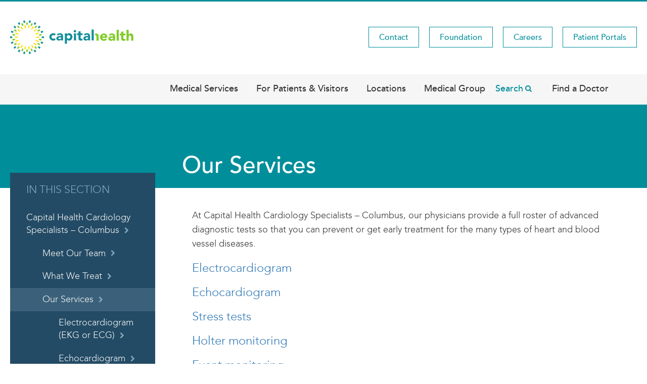

--- FILE ---
content_type: text/html; charset=UTF-8
request_url: https://www.capitalhealth.org/our-locations/cardiology-specialists-columbus/services
body_size: 22520
content:
<!DOCTYPE html>
<html lang="en" dir="ltr" prefix="og: https://ogp.me/ns#">
  <head>
    <meta charset="utf-8" />
<noscript><style>form.antibot * :not(.antibot-message) { display: none !important; }</style>
</noscript><link rel="canonical" href="https://www.capitalhealth.org/our-locations/cardiology-specialists-columbus/services" />
<meta name="google-site-verification" content="uyo9urAa10I7SdDHBH6utyBlJBjzrMsLs12J3YLuOf4" />
<meta name="Generator" content="Drupal 10 (https://www.drupal.org); Commerce 2" />
<meta name="MobileOptimized" content="width" />
<meta name="HandheldFriendly" content="true" />
<meta name="viewport" content="width=device-width, initial-scale=1.0" />
<meta itemprop="acquia_lift:content_title" content="Our Services" />
<meta itemprop="acquia_lift:content_type" content="page" />
<meta itemprop="acquia_lift:page_type" content="node page" />
<meta itemprop="acquia_lift:context_language" content="en" />
<meta itemprop="acquia_lift:content_section" content="" />
<meta itemprop="acquia_lift:content_keywords" content="" />
<meta itemprop="acquia_lift:post_id" content="63456" />
<meta itemprop="acquia_lift:content_uuid" content="18589c0d-8a8a-4269-aed8-64fad380afe7" />
<meta itemprop="acquia_lift:published_date" content="1669829800" />
<meta itemprop="acquia_lift:persona" content="" />
<meta itemprop="acquia_lift:engagement_score" content="1" />
<meta itemprop="acquia_lift:account_id" content="CAPITALHEALTH" />
<meta itemprop="acquia_lift:site_id" content="capital_prod" />
<meta itemprop="acquia_lift:liftAssetsURL" content="https://builder.lift.acquia.com" />
<meta itemprop="acquia_lift:liftDecisionAPIURL" content="https://us-east-1-decisionapi.lift.acquia.com" />
<meta itemprop="acquia_lift:bootstrapMode" content="auto" />
<meta itemprop="acquia_lift:cdfVersion" content="1" />
<script src="https://builder.lift.acquia.com/lift.js" async></script>
<link rel="icon" href="/themes/custom/capital/favicon.ico" type="image/vnd.microsoft.icon" />

    <title>Our Services | Capital Health Hospitals</title>
    <link rel="stylesheet" media="all" href="/sites/default/files/css/css_E6QCUhQ7OmwpgMVOkTzqiGI01k4pVW6cYrYfVRYUw_8.css?delta=0&amp;language=en&amp;theme=capital&amp;include=[base64]" />
<link rel="stylesheet" media="all" href="/sites/default/files/css/css_BsjdCxi6VkYdzH_-Im65LYeeGkAiPhIfiB55M2Mfzp0.css?delta=1&amp;language=en&amp;theme=capital&amp;include=[base64]" />

    <script type="application/json" data-drupal-selector="drupal-settings-json">{"path":{"baseUrl":"\/","pathPrefix":"","currentPath":"node\/63456","currentPathIsAdmin":false,"isFront":false,"currentLanguage":"en"},"pluralDelimiter":"\u0003","suppressDeprecationErrors":true,"ajaxPageState":{"libraries":"[base64]","theme":"capital","theme_token":null},"ajaxTrustedUrl":{"\/site-search":true},"gtag":{"tagId":"","consentMode":false,"otherIds":[],"events":[],"additionalConfigInfo":[]},"gtm":{"tagId":null,"settings":{"data_layer":"dataLayer","include_classes":false,"allowlist_classes":"google\nnonGooglePixels\nnonGoogleScripts\nnonGoogleIframes","blocklist_classes":"customScripts\ncustomPixels","include_environment":false,"environment_id":"","environment_token":""},"tagIds":["GTM-M4DM7PP"]},"search_autocomplete":{"location_name":{"source":"\/fal-auto-locations-json","selector":"#edit-field-location-name-value","minChars":0,"maxSuggestions":10,"autoSubmit":true,"autoRedirect":true,"theme":"minimal","filters":["q","field_location_name_value"],"noResult":{"group":{"group_id":"no_results"},"label":"No results found.","value":"[search-phrase]","link":""},"moreResults":{"group":{"group_id":"more_results"},"label":"View all results for [search-phrase].","value":"[search-phrase]","link":""}},"physician_autocomplete":{"source":"\/medtouch-fad-search-firstname-autocomplete\/10","selector":".frm-fad-search-form [name=\u0022name\u0022]","minChars":3,"maxSuggestions":10,"autoSubmit":false,"autoRedirect":true,"theme":"minimal","filters":["q"],"noResult":{"group":{"group_id":"no_results"},"label":"No results found.","value":"[search-phrase]","link":""},"moreResults":{"group":{"group_id":"more_results"},"label":"View all results for [search-phrase].","value":"[search-phrase]","link":""}},"physician_filter_autocomplete":{"source":"\/medtouch-fad-search-firstname-autocomplete\/10","selector":".frm-fad-search-filter-form [name=\u0022name\u0022]","minChars":3,"maxSuggestions":10,"autoSubmit":false,"autoRedirect":true,"theme":"minimal","filters":["q"],"noResult":{"group":{"group_id":"no_results"},"label":"No results found.","value":"[search-phrase]","link":""},"moreResults":{"group":{"group_id":"more_results"},"label":"View all results for [search-phrase].","value":"[search-phrase]","link":""}}},"ajax":[],"user":{"uid":0,"permissionsHash":"2dea5882d9431f90bc85d53501db89a61883ec6def3040140330cf76b85ae8c2"}}</script>
<script src="/sites/default/files/js/js_h2mStIZw1Fx05-U9kupf4gVn2My8MEOP6jCu-GAwcaw.js?scope=header&amp;delta=0&amp;language=en&amp;theme=capital&amp;include=eJxdiEEOgCAMBD-E8iSzxaZBiyVQEv29XjzoZTIzpJZ2B_VIr4WEmh0aRY2gU_dL8yEhWeO4tlGhM4ZbslKVnYOYifLikCgP_j1jw_md5QbXFy4A"></script>
<script src="/modules/contrib/google_tag/js/gtag.js?t7oxbb"></script>
<script src="/modules/contrib/google_tag/js/gtm.js?t7oxbb"></script>

  </head>
  <body class="path-node page-node-type-page">
        <a href="#main-content" class="visually-hidden focusable skip-link">
      Skip to main content
    </a>
    <noscript><iframe src="https://www.googletagmanager.com/ns.html?id=GTM-M4DM7PP"
                  height="0" width="0" style="display:none;visibility:hidden"></iframe></noscript>
<script defer src="https://platform.analytics.nexus/script.js" data-website-id="f28a43b9-6f6c-4864-a501-ead4a7d12323"></script><style>
.sr-only {
    position: absolute;
    width: 0.0625rem;
    height: 0.0625rem;
    padding: 0;
    margin: -0.0625rem;
    overflow: hidden;
    clip: rect(0, 0, 0, 0);
    border: 0;
}
.sr-only-focusable:active,
.sr-only-focusable:focus {
    position: static;
    width: auto;
    height: auto;
    margin: 0;
    overflow: visible;
    clip: auto;
}
:root {
    --yxt-color-background-highlight: #fafafa;
    --yxt-color-background-dark: #a8a8a8;
    --yxt-color-brand-primary: #0f70f0;
    --yxt-color-brand-hover: #0c5ecb;
    --yxt-color-brand-white: #fff;
    --yxt-color-text-primary: #212121;
    --yxt-color-text-secondary: #757575;
    --yxt-color-text-neutral: #616161;
    --yxt-color-link-primary: var(--yxt-color-brand-primary);
    --yxt-color-borders: #dcdcdc;
    --yxt-color-error: #940000;
    --yxt-font-weight-bold: 700;
    --yxt-font-weight-semibold: 600;
    --yxt-font-weight-medium: 500;
    --yxt-font-weight-normal: 400;
    --yxt-font-weight-light: 300;
    --yxt-font-size-xs: 0.625rem;
    --yxt-font-size-sm: 0.75rem;
    --yxt-font-size-md: 0.875rem;
    --yxt-font-size-md-lg: 1rem;
    --yxt-font-size-lg: 1.125rem;
    --yxt-font-size-xlg: 1.25rem;
    --yxt-font-size-xxlg: 2.5rem;
    --yxt-line-height-xs: 1;
    --yxt-line-height-sm: 1.2;
    --yxt-line-height-md-sm: 1.33333;
    --yxt-line-height-md: 1.4;
    --yxt-line-height-lg: 1.5;
    --yxt-line-height-xlg: 1.66667;
    --yxt-line-height-xxlg: 1.7;
    --yxt-font-family: system-ui, Segoe UI, Roboto, Oxygen-Sans, Ubuntu, Cantarell, Helvetica Neue, sans-serif;
    --yxt-base-spacing-sm: 0.75rem;
    --yxt-base-spacing: 1rem;
    --yxt-module-footer-height: 1.5rem;
    --yxt-module-container-height: 1.25rem;
    --yxt-border-default: 0.0625rem solid var(--yxt-color-borders);
    --yxt-border-hover: 0.0625rem solid var(--yxt-color-brand-hover);
    --yxt-border-legacy: 0.0625rem solid #e9e9e9;
    --yxt-z-index-nav-more-modal: 2;
    --yxt-button-focus-border-size: 0.1875rem;
    --yxt-cards-min-width: 13.125rem;
    --yxt-container-desktop-base: 25rem;
}
:focus {
    outline: none;
}
input[type="checkbox"]:focus {
    outline: 0.0625rem solid #000;
}
body {
    -webkit-font-smoothing: antialiased;
    -moz-osx-font-smoothing: grayscale;
}
:root {
    --yxt-searchbar-form-background-color: #fff;
    --yxt-searchbar-form-outline-color-base: var(--yxt-color-borders);
    --yxt-searchbar-focus-shadow-height: 0.625rem;
    --yxt-searchbar-focus-shadow: 0 0 var(--yxt-searchbar-focus-shadow-height) 0 rgba(0, 0, 0, 0.1);
    --yxt-searchbar-form-border-radius: calc(0.4 * var(--yxt-base-spacing));
    --yxt-searchbar-text-color: var(--yxt-color-text-primary);
    --yxt-searchbar-text-font-size: var(--yxt-font-size-md-lg);
    --yxt-searchbar-text-line-height: var(--yxt-line-height-lg);
    --yxt-searchbar-text-font-weight: var(--yxt-font-weight-normal);
    --yxt-searchbar-button-background-color-base: #fff;
    --yxt-searchbar-button-background-color-hover: #e9e9e9;
    --yxt-searchbar-button-background-color-active: var(--yxt-searchbar-button-background-color-base);
    --yxt-searchbar-button-text-color-base: var(--yxt-color-text-primary);
    --yxt-searchbar-button-text-color-active: var(--yxt-searchbar-button-text-color-base);
}
.yxt-GeoLocationFilter,
.yxt-SearchBar {
    width: 100%;
    height: 3.1875rem;
    margin-bottom: 0;
}
.yxt-GeoLocationFilter button[class*="yxt-"],
.yxt-GeoLocationFilter input[class*="yxt-"],
.yxt-SearchBar button[class*="yxt-"],
.yxt-SearchBar input[class*="yxt-"] {
    -webkit-appearance: none;
    -moz-appearance: none;
    appearance: none;
}
.yxt-GeoLocationFilter-container,
.yxt-SearchBar-container {
    position: relative;
    overflow: hidden;
    z-index: 1;
    border-radius: var(--yxt-searchbar-form-border-radius);
    border: 0.0625rem solid var(--yxt-searchbar-form-outline-color-base);
    background-color: var(--yxt-searchbar-form-background-color);
}
.yxt-GeoLocationFilter-container:focus-within,
.yxt-GeoLocationFilter-container:hover,
.yxt-SearchBar-container:focus-within,
.yxt-SearchBar-container:hover {
    -webkit-box-shadow: var(--yxt-searchbar-focus-shadow);
    box-shadow: var(--yxt-searchbar-focus-shadow);
}
.yxt-GeoLocationFilter-form,
.yxt-GeoLocationFilter-input-wrapper,
.yxt-SearchBar-form,
.yxt-SearchBar-input-wrapper {
    display: -webkit-box;
    display: -ms-flexbox;
    display: flex;
    margin: 0;
}
.yxt-GeoLocationFilter-input,
.yxt-SearchBar-input {
    font-family: var(--yxt-font-family);
    font-size: var(--yxt-searchbar-text-font-size);
    line-height: var(--yxt-searchbar-text-line-height);
    font-weight: var(--yxt-searchbar-text-font-weight);
    font-style: normal;
    color: var(--yxt-searchbar-text-color);
    border: none;
    background-color: transparent;
    -webkit-box-flex: 1;
    -ms-flex-positive: 1;
    flex-grow: 1;
    padding: calc(var(--yxt-base-spacing) / 2) var(--yxt-base-spacing);
}
.yxt-GeoLocationFilter-input::-ms-clear,
.yxt-SearchBar-input::-ms-clear {
    display: none;
    padding: 0;
    margin: 0;
}
.yxt-GeoLocationFilter-input:-ms-input-placeholder,
.yxt-SearchBar-input:-ms-input-placeholder {
    color: var(--yxt-color-text-secondary);
}
.yxt-GeoLocationFilter-clear,
.yxt-SearchBar-clear {
    padding-left: calc(var(--yxt-base-spacing) / 2);
    padding-right: calc(var(--yxt-base-spacing) / 2);
}
.yxt-GeoLocationFilter-button,
.yxt-SearchBar-button {
    padding-left: var(--yxt-base-spacing);
    padding-right: var(--yxt-base-spacing);
}
.yxt-GeoLocationFilter-button,
.yxt-GeoLocationFilter-clear,
.yxt-SearchBar-button,
.yxt-SearchBar-clear {
    display: -webkit-box;
    display: -ms-flexbox;
    display: flex;
    -webkit-box-align: center;
    -ms-flex-align: center;
    align-items: center;
    font: inherit;
    padding-top: calc(var(--yxt-base-spacing) / 2);
    padding-bottom: calc(var(--yxt-base-spacing) / 2);
    background-color: var(--yxt-searchbar-button-background-color-base);
    color: var(--yxt-color-text-secondary);
    cursor: pointer;
    border: none;
}
.yxt-GeoLocationFilter-button:focus,
.yxt-GeoLocationFilter-clear:focus,
.yxt-SearchBar-button:focus,
.yxt-SearchBar-clear:focus {
    background-color: var(--yxt-searchbar-button-background-color-hover);
}
.yxt-GeoLocationFilter--hidden,
.yxt-SearchBar--hidden {
    display: none;
}
.yxt-GeoLocationFilter-button:focus,
.yxt-GeoLocationFilter-input:focus,
.yxt-SearchBar-button:focus,
.yxt-SearchBar-input:focus {
    outline: none;
}
.yxt-GeoLocationFilter-label,
.yxt-SearchBar-label {
    position: absolute;
    width: 0.0625rem;
    height: 0.0625rem;
    padding: 0;
    margin: -0.0625rem;
    overflow: hidden;
    clip: rect(0, 0, 0, 0);
    border: 0;
}
.yxt-SearchBar-title {
    font-family: var(--yxt-font-family);
    font-size: var(--yxt-font-size-xlg);
    line-height: var(--yxt-line-height-md);
    font-weight: var(--yxt-font-weight-semibold);
    font-style: normal;
    color: var(--yxt-color-text-primary);
    margin-bottom: var(--yxt-base-spacing);
}
@media (max-width: 47.9375rem) {
    .yxt-SearchBar-title {
        margin-left: var(--yxt-base-spacing);
    }
}
.yxt-SearchBar-AnimatedIcon--inactive svg {
    display: none;
}
.yxt-SearchBar-AnimatedIcon--paused svg > g {
    -webkit-animation-play-state: paused;
    animation-play-state: paused;
}
.yxt-GeoLocationFilter-title {
    position: absolute;
    width: 0.0625rem;
    height: 0.0625rem;
    padding: 0;
    margin: -0.0625rem;
    overflow: hidden;
    clip: rect(0, 0, 0, 0);
    border: 0;
}
.Icon {
    display: -webkit-inline-box;
    display: -ms-inline-flexbox;
    display: inline-flex;
    -webkit-box-align: center;
    -ms-flex-align: center;
    align-items: center;
    -webkit-box-pack: center;
    -ms-flex-pack: center;
    justify-content: center;
}
.Icon svg {
    height: 1em;
    width: 1em;
    fill: currentColor;
}
.Icon--sm img,
.Icon--sm svg {
    height: 0.5em;
    width: 0.5em;
}
.Icon--lg img,
.Icon--lg svg {
    height: 2em;
    width: 2em;
}
.Icon-collapseUp svg {
    -webkit-transform: rotate(270deg);
    transform: rotate(270deg);
}
.Icon-collapseDown svg {
    -webkit-transform: rotate(90deg);
    transform: rotate(90deg);
}
.Icon-image {
    width: 1em;
    height: 1em;
    -o-object-fit: contain;
    object-fit: contain;
}
.Icon--yext_animated_reverse svg {
    color: #000;
    background: hsla(0, 0%, 100%, 0);
}
@-webkit-keyframes reverse-a0_o {
    0% {
        opacity: 0;
    }
    89.82% {
        opacity: 0;
    }
    to {
        opacity: 1;
    }
}
@keyframes reverse-a0_o {
    0% {
        opacity: 0;
    }
    89.82% {
        opacity: 0;
    }
    to {
        opacity: 1;
    }
}
@-webkit-keyframes reverse-a1_o {
    0% {
        opacity: 0;
    }
    80.24% {
        opacity: 0;
    }
    89.82% {
        opacity: 1;
    }
    to {
        opacity: 0;
    }
}
@keyframes reverse-a1_o {
    0% {
        opacity: 0;
    }
    80.24% {
        opacity: 0;
    }
    89.82% {
        opacity: 1;
    }
    to {
        opacity: 0;
    }
}
@-webkit-keyframes reverse-a2_o {
    0% {
        opacity: 0;
    }
    70.06% {
        opacity: 0;
    }
    80.24% {
        opacity: 1;
    }
    89.82% {
        opacity: 0;
    }
    to {
        opacity: 0;
    }
}
@keyframes reverse-a2_o {
    0% {
        opacity: 0;
    }
    70.06% {
        opacity: 0;
    }
    80.24% {
        opacity: 1;
    }
    89.82% {
        opacity: 0;
    }
    to {
        opacity: 0;
    }
}
@-webkit-keyframes reverse-a3_o {
    0% {
        opacity: 0;
    }
    59.88% {
        opacity: 0;
    }
    70.06% {
        opacity: 1;
    }
    80.24% {
        opacity: 0;
    }
    to {
        opacity: 0;
    }
}
@keyframes reverse-a3_o {
    0% {
        opacity: 0;
    }
    59.88% {
        opacity: 0;
    }
    70.06% {
        opacity: 1;
    }
    80.24% {
        opacity: 0;
    }
    to {
        opacity: 0;
    }
}
@-webkit-keyframes reverse-a4_o {
    0% {
        opacity: 0;
    }
    50.299% {
        opacity: 0;
    }
    59.88% {
        opacity: 1;
    }
    70.06% {
        opacity: 0;
    }
    to {
        opacity: 0;
    }
}
@keyframes reverse-a4_o {
    0% {
        opacity: 0;
    }
    50.299% {
        opacity: 0;
    }
    59.88% {
        opacity: 1;
    }
    70.06% {
        opacity: 0;
    }
    to {
        opacity: 0;
    }
}
@-webkit-keyframes reverse-a5_o {
    0% {
        opacity: 0;
    }
    40.12% {
        opacity: 0;
    }
    50.299% {
        opacity: 1;
    }
    59.88% {
        opacity: 0;
    }
    to {
        opacity: 0;
    }
}
@keyframes reverse-a5_o {
    0% {
        opacity: 0;
    }
    40.12% {
        opacity: 0;
    }
    50.299% {
        opacity: 1;
    }
    59.88% {
        opacity: 0;
    }
    to {
        opacity: 0;
    }
}
@-webkit-keyframes reverse-a6_o {
    0% {
        opacity: 0;
    }
    29.94% {
        opacity: 0;
    }
    40.12% {
        opacity: 1;
    }
    50.299% {
        opacity: 0;
    }
    to {
        opacity: 0;
    }
}
@keyframes reverse-a6_o {
    0% {
        opacity: 0;
    }
    29.94% {
        opacity: 0;
    }
    40.12% {
        opacity: 1;
    }
    50.299% {
        opacity: 0;
    }
    to {
        opacity: 0;
    }
}
@-webkit-keyframes reverse-a7_o {
    0% {
        opacity: 0;
    }
    20.359% {
        opacity: 0;
    }
    29.94% {
        opacity: 1;
    }
    40.12% {
        opacity: 0;
    }
    to {
        opacity: 0;
    }
}
@keyframes reverse-a7_o {
    0% {
        opacity: 0;
    }
    20.359% {
        opacity: 0;
    }
    29.94% {
        opacity: 1;
    }
    40.12% {
        opacity: 0;
    }
    to {
        opacity: 0;
    }
}
@-webkit-keyframes reverse-a8_o {
    0% {
        opacity: 0;
    }
    10.18% {
        opacity: 0;
    }
    20.359% {
        opacity: 1;
    }
    29.94% {
        opacity: 0;
    }
    to {
        opacity: 0;
    }
}
@keyframes reverse-a8_o {
    0% {
        opacity: 0;
    }
    10.18% {
        opacity: 0;
    }
    20.359% {
        opacity: 1;
    }
    29.94% {
        opacity: 0;
    }
    to {
        opacity: 0;
    }
}
@-webkit-keyframes reverse-a9_o {
    0% {
        opacity: 0;
    }
    10.18% {
        opacity: 1;
    }
    20.359% {
        opacity: 0;
    }
    to {
        opacity: 0;
    }
}
@keyframes reverse-a9_o {
    0% {
        opacity: 0;
    }
    10.18% {
        opacity: 1;
    }
    20.359% {
        opacity: 0;
    }
    to {
        opacity: 0;
    }
}
@-webkit-keyframes reverse-a10_o {
    0% {
        opacity: 1;
    }
    10.18% {
        opacity: 0;
    }
    to {
        opacity: 0;
    }
}
@keyframes reverse-a10_o {
    0% {
        opacity: 1;
    }
    10.18% {
        opacity: 0;
    }
    to {
        opacity: 0;
    }
}
.Icon--yext_animated_reverse svg > g {
    -webkit-animation-duration: 0.18s;
    animation-duration: 0.18s;
    -webkit-animation-timing-function: linear;
    animation-timing-function: linear;
    -webkit-animation-fill-mode: both;
    animation-fill-mode: both;
}
.Icon--yext_animated_reverse svg > g:first-of-type {
    -webkit-animation-name: reverse-a0_o;
    animation-name: reverse-a0_o;
}
.Icon--yext_animated_reverse svg > g:nth-of-type(2) {
    -webkit-animation-name: reverse-a1_o;
    animation-name: reverse-a1_o;
}
.Icon--yext_animated_reverse svg > g:nth-of-type(3) {
    -webkit-animation-name: reverse-a2_o;
    animation-name: reverse-a2_o;
}
.Icon--yext_animated_reverse svg > g:nth-of-type(4) {
    -webkit-animation-name: reverse-a3_o;
    animation-name: reverse-a3_o;
}
.Icon--yext_animated_reverse svg > g:nth-of-type(5) {
    -webkit-animation-name: reverse-a4_o;
    animation-name: reverse-a4_o;
}
.Icon--yext_animated_reverse svg > g:nth-of-type(6) {
    -webkit-animation-name: reverse-a5_o;
    animation-name: reverse-a5_o;
}
.Icon--yext_animated_reverse svg > g:nth-of-type(7) {
    -webkit-animation-name: reverse-a6_o;
    animation-name: reverse-a6_o;
}
.Icon--yext_animated_reverse svg > g:nth-of-type(8) {
    -webkit-animation-name: reverse-a7_o;
    animation-name: reverse-a7_o;
}
.Icon--yext_animated_reverse svg > g:nth-of-type(9) {
    -webkit-animation-name: reverse-a8_o;
    animation-name: reverse-a8_o;
}
.Icon--yext_animated_reverse svg > g:nth-of-type(10) {
    -webkit-animation-name: reverse-a9_o;
    animation-name: reverse-a9_o;
}
.Icon--yext_animated_reverse svg > g:nth-of-type(11) {
    -webkit-animation-name: reverse-a10_o;
    animation-name: reverse-a10_o;
}
.Icon--yext_animated_forward svg {
    color: #000;
    background: hsla(0, 0%, 100%, 0);
}
@-webkit-keyframes forward-a0_o {
    0% {
        opacity: 1;
    }
    9.29% {
        opacity: 1;
    }
    18.033% {
        opacity: 0;
    }
    to {
        opacity: 0;
    }
}
@keyframes forward-a0_o {
    0% {
        opacity: 1;
    }
    9.29% {
        opacity: 1;
    }
    18.033% {
        opacity: 0;
    }
    to {
        opacity: 0;
    }
}
@-webkit-keyframes forward-a1_o {
    0% {
        opacity: 0;
    }
    9.29% {
        opacity: 0;
    }
    18.033% {
        opacity: 1;
    }
    27.322% {
        opacity: 0;
    }
    to {
        opacity: 0;
    }
}
@keyframes forward-a1_o {
    0% {
        opacity: 0;
    }
    9.29% {
        opacity: 0;
    }
    18.033% {
        opacity: 1;
    }
    27.322% {
        opacity: 0;
    }
    to {
        opacity: 0;
    }
}
@-webkit-keyframes forward-a2_o {
    0% {
        opacity: 0;
    }
    18.033% {
        opacity: 0;
    }
    27.322% {
        opacity: 1;
    }
    36.612% {
        opacity: 0;
    }
    to {
        opacity: 0;
    }
}
@keyframes forward-a2_o {
    0% {
        opacity: 0;
    }
    18.033% {
        opacity: 0;
    }
    27.322% {
        opacity: 1;
    }
    36.612% {
        opacity: 0;
    }
    to {
        opacity: 0;
    }
}
@-webkit-keyframes forward-a3_o {
    0% {
        opacity: 0;
    }
    27.322% {
        opacity: 0;
    }
    36.612% {
        opacity: 1;
    }
    45.355% {
        opacity: 0;
    }
    to {
        opacity: 0;
    }
}
@keyframes forward-a3_o {
    0% {
        opacity: 0;
    }
    27.322% {
        opacity: 0;
    }
    36.612% {
        opacity: 1;
    }
    45.355% {
        opacity: 0;
    }
    to {
        opacity: 0;
    }
}
@-webkit-keyframes forward-a4_o {
    0% {
        opacity: 0;
    }
    36.612% {
        opacity: 0;
    }
    45.355% {
        opacity: 1;
    }
    54.645% {
        opacity: 0;
    }
    to {
        opacity: 0;
    }
}
@keyframes forward-a4_o {
    0% {
        opacity: 0;
    }
    36.612% {
        opacity: 0;
    }
    45.355% {
        opacity: 1;
    }
    54.645% {
        opacity: 0;
    }
    to {
        opacity: 0;
    }
}
@-webkit-keyframes forward-a5_o {
    0% {
        opacity: 0;
    }
    45.355% {
        opacity: 0;
    }
    54.645% {
        opacity: 1;
    }
    63.934% {
        opacity: 0;
    }
    to {
        opacity: 0;
    }
}
@keyframes forward-a5_o {
    0% {
        opacity: 0;
    }
    45.355% {
        opacity: 0;
    }
    54.645% {
        opacity: 1;
    }
    63.934% {
        opacity: 0;
    }
    to {
        opacity: 0;
    }
}
@-webkit-keyframes forward-a6_o {
    0% {
        opacity: 0;
    }
    54.645% {
        opacity: 0;
    }
    63.934% {
        opacity: 1;
    }
    72.678% {
        opacity: 0;
    }
    to {
        opacity: 0;
    }
}
@keyframes forward-a6_o {
    0% {
        opacity: 0;
    }
    54.645% {
        opacity: 0;
    }
    63.934% {
        opacity: 1;
    }
    72.678% {
        opacity: 0;
    }
    to {
        opacity: 0;
    }
}
@-webkit-keyframes forward-a7_o {
    0% {
        opacity: 0;
    }
    63.934% {
        opacity: 0;
    }
    72.678% {
        opacity: 1;
    }
    81.967% {
        opacity: 0;
    }
    to {
        opacity: 0;
    }
}
@keyframes forward-a7_o {
    0% {
        opacity: 0;
    }
    63.934% {
        opacity: 0;
    }
    72.678% {
        opacity: 1;
    }
    81.967% {
        opacity: 0;
    }
    to {
        opacity: 0;
    }
}
@-webkit-keyframes forward-a8_o {
    0% {
        opacity: 0;
    }
    72.678% {
        opacity: 0;
    }
    81.967% {
        opacity: 1;
    }
    91.257% {
        opacity: 0;
    }
    to {
        opacity: 0;
    }
}
@keyframes forward-a8_o {
    0% {
        opacity: 0;
    }
    72.678% {
        opacity: 0;
    }
    81.967% {
        opacity: 1;
    }
    91.257% {
        opacity: 0;
    }
    to {
        opacity: 0;
    }
}
@-webkit-keyframes forward-a9_o {
    0% {
        opacity: 0;
    }
    81.967% {
        opacity: 0;
    }
    91.257% {
        opacity: 1;
    }
    to {
        opacity: 0;
    }
}
@keyframes forward-a9_o {
    0% {
        opacity: 0;
    }
    81.967% {
        opacity: 0;
    }
    91.257% {
        opacity: 1;
    }
    to {
        opacity: 0;
    }
}
@-webkit-keyframes forward-a10_o {
    0% {
        opacity: 0;
    }
    91.257% {
        opacity: 0;
    }
    to {
        opacity: 1;
    }
}
@keyframes forward-a10_o {
    0% {
        opacity: 0;
    }
    91.257% {
        opacity: 0;
    }
    to {
        opacity: 1;
    }
}
.Icon--yext_animated_forward svg > g {
    -webkit-animation-duration: 0.18s;
    animation-duration: 0.18s;
    -webkit-animation-timing-function: linear;
    animation-timing-function: linear;
    -webkit-animation-fill-mode: both;
    animation-fill-mode: both;
}
.Icon--yext_animated_forward svg > g:first-of-type {
    -webkit-animation-name: forward-a0_o;
    animation-name: forward-a0_o;
}
.Icon--yext_animated_forward svg > g:nth-of-type(2) {
    -webkit-animation-name: forward-a1_o;
    animation-name: forward-a1_o;
}
.Icon--yext_animated_forward svg > g:nth-of-type(3) {
    -webkit-animation-name: forward-a2_o;
    animation-name: forward-a2_o;
}
.Icon--yext_animated_forward svg > g:nth-of-type(4) {
    -webkit-animation-name: forward-a3_o;
    animation-name: forward-a3_o;
}
.Icon--yext_animated_forward svg > g:nth-of-type(5) {
    -webkit-animation-name: forward-a4_o;
    animation-name: forward-a4_o;
}
.Icon--yext_animated_forward svg > g:nth-of-type(6) {
    -webkit-animation-name: forward-a5_o;
    animation-name: forward-a5_o;
}
.Icon--yext_animated_forward svg > g:nth-of-type(7) {
    -webkit-animation-name: forward-a6_o;
    animation-name: forward-a6_o;
}
.Icon--yext_animated_forward svg > g:nth-of-type(8) {
    -webkit-animation-name: forward-a7_o;
    animation-name: forward-a7_o;
}
.Icon--yext_animated_forward svg > g:nth-of-type(9) {
    -webkit-animation-name: forward-a8_o;
    animation-name: forward-a8_o;
}
.Icon--yext_animated_forward svg > g:nth-of-type(10) {
    -webkit-animation-name: forward-a9_o;
    animation-name: forward-a9_o;
}
.Icon--yext_animated_forward svg > g:nth-of-type(11) {
    -webkit-animation-name: forward-a10_o;
    animation-name: forward-a10_o;
}
:root {
    --yxt-nav-text-font-size: var(--yxt-font-size-md);
    --yxt-nav-text-line-height: var(--yxt-line-height-md);
    --yxt-nav-text-font-weight: var(--yxt-font-weight-semibold);
    --yxt-nav-text-color: var(--yxt-color-text-primary);
    --yxt-nav-text-hover-color: #c5cace;
    --yxt-nav-text-active-color: var(--yxt-color-brand-primary);
    --yxt-nav-text-active-border-width: 0.125rem;
    --yxt-nav-text-active-border: var(--yxt-nav-text-active-border-width) solid var(--yxt-color-brand-primary);
    --yxt-nav-text-focus-background-color: #e9e9e9;
    --yxt-nav-dropdown-font-size: 0.8125rem;
    --yxt-nav-dropdown-line-height: var(--yxt-line-height-sm);
    --yxt-nav-dropdown-font-weight: var(--yxt-font-weight-semibold);
    --yxt-nav-dropdown-color: var(--yxt-nav-text-color);
    --yxt-nav-dropdown-hover-color: var(--yxt-nav-dropdown-color);
    --yxt-nav-dropdown-hover-background-color: #eeeff0;
    --yxt-nav-dropdown-width: 15.625rem;
    --yxt-nav-border-color: var(--yxt-color-borders);
}
.yxt-Nav-container {
    position: relative;
    border-bottom: var(--yxt-nav-text-active-border-width) solid var(--yxt-nav-border-color);
}
.yxt-Nav-container,
.yxt-Nav-expanded {
    display: -webkit-box;
    display: -ms-flexbox;
    display: flex;
    -webkit-box-pack: start;
    -ms-flex-pack: start;
    justify-content: flex-start;
}
.yxt-Nav-expanded {
    white-space: nowrap;
    margin: 0;
    padding: 0;
    list-style-type: none;
}
.yxt-Nav-item {
    margin-bottom: -0.125rem;
    font-family: var(--yxt-font-family);
    font-size: var(--yxt-nav-text-font-size);
    line-height: var(--yxt-nav-text-line-height);
    font-weight: var(--yxt-nav-text-font-weight);
    font-style: normal;
    color: var(--yxt-nav-text-color);
    padding-top: 0.375rem;
    padding-bottom: 0.375rem;
    padding-left: var(--yxt-base-spacing);
    padding-right: var(--yxt-base-spacing);
    text-transform: uppercase;
    display: -webkit-box;
    display: -ms-flexbox;
    display: flex;
    -webkit-box-align: center;
    -ms-flex-align: center;
    align-items: center;
    text-decoration: none;
}
.yxt-Nav-item:hover {
    color: var(--yxt-nav-text-active-color);
}
@media (hover: none) {
    .yxt-Nav-item:hover {
        color: var(--yxt-nav-text-color);
    }
}
.yxt-Nav-item:focus {
    background-color: var(--yxt-nav-text-focus-background-color);
    color: var(--yxt-nav-text-color);
}
.yxt-Nav-item:not(:last-child) {
    -ms-flex-negative: 0;
    flex-shrink: 0;
}
.yxt-Nav-item--more {
    position: absolute;
    visibility: hidden;
}
.yxt-Nav-item.is-active {
    color: var(--yxt-nav-text-active-color);
    border-bottom: var(--yxt-nav-text-active-border);
    font-weight: var(--yxt-font-weight-semibold);
    padding-bottom: calc(0.375rem + var(--yxt-nav-text-active-border-width));
}
.yxt-Nav-moreContainer {
    margin-left: auto;
    position: relative;
}
.yxt-Nav-more {
    position: relative;
    overflow: visible;
    border: none;
    background: transparent;
}
.yxt-Nav-more,
.yxt-Nav-moreTextWrapper {
    display: -webkit-box;
    display: -ms-flexbox;
    display: flex;
    -webkit-box-align: center;
    -ms-flex-align: center;
    align-items: center;
}
.yxt-Nav-moreIcon {
    display: -webkit-box;
    display: -ms-flexbox;
    display: flex;
    margin-top: 0.0625rem;
    margin-right: 0.4375rem;
}
.yxt-Nav-moreIcon .Icon--kabob {
    height: 0.6875rem;
    width: 0.1875rem;
    margin-top: 0.0625rem;
}
.yxt-Nav-static {
    overflow: auto;
}
.yxt-Nav-static::-webkit-scrollbar {
    display: none;
}
.yxt-Nav-modal {
    white-space: nowrap;
    display: none;
    position: absolute;
    background-color: #fff;
    -webkit-box-shadow: 0 0.125rem 0.625rem 0 rgba(0, 0, 0, 0.2);
    box-shadow: 0 0.125rem 0.625rem 0 rgba(0, 0, 0, 0.2);
    border-radius: 0.5rem;
    top: 1.875rem;
    right: 0;
    z-index: var(--yxt-z-index-nav-more-modal);
    list-style-type: none;
    margin: 0;
    padding: 0;
    width: var(--yxt-nav-dropdown-width);
    word-break: break-all;
    white-space: normal;
}
.yxt-Nav-modal.is-active {
    display: block;
}
.yxt-Nav-dropDownItem {
    font-family: var(--yxt-font-family);
    font-size: var(--yxt-nav-dropdown-font-size);
    line-height: var(--yxt-nav-dropdown-line-height);
    font-weight: var(--yxt-nav-dropdown-font-weight);
    font-style: normal;
    color: var(--yxt-nav-dropdown-color);
    display: block;
    padding: 0.375rem 1rem 0.25rem;
    text-align: left;
}
.yxt-Nav-dropDownItem:focus,
.yxt-Nav-dropDownItem:hover {
    color: var(--yxt-nav-dropdown-hover-color);
    background-color: var(--yxt-nav-dropdown-hover-background-color);
}
:root {
    --yxt-direct-answer-border: var(--yxt-border-default);
    --yxt-direct-answer-title-background-color: var(--yxt-color-brand-primary);
    --yxt-direct-answer-content-background-color: #fff;
    --yxt-direct-answer-footer-background-color: var(--yxt-color-background-highlight);
    --yxt-direct-answer-title-font-size: var(--yxt-font-size-md-lg);
    --yxt-direct-answer-title-line-height: var(--yxt-line-height-lg);
    --yxt-direct-answer-title-font-weight: var(--yxt-font-weight-semibold);
    --yxt-direct-answer-title-color: #fff;
    --yxt-direct-answer-content-font-size: var(--yxt-font-size-xlg);
    --yxt-direct-answer-content-line-height: var(--yxt-line-height-md);
    --yxt-direct-answer-content-font-weight: var(--yxt-font-weight-semibold);
    --yxt-direct-answer-content-color: var(--yxt-color-text-primary);
    --yxt-direct-answer-view-details-font-size: var(--yxt-font-size-md);
    --yxt-direct-answer-view-details-line-height: var(--yxt-line-height-xxlg);
    --yxt-direct-answer-view-details-font-weight: var(--yxt-font-weight-semibold);
    --yxt-direct-answer-footer-font-size: var(--yxt-font-size-md);
    --yxt-direct-answer-footer-line-height: var(--yxt-line-height-md);
    --yxt-direct-answer-footer-font-weight: var(--yxt-font-weight-normal);
    --yxt-direct-answer-footer-color: var(--yxt-color-text-secondary);
    --yxt-direct-answer-footer-height: var(--yxt-module-footer-height);
}
.yxt-DirectAnswer-title {
    padding: calc(var(--yxt-base-spacing) / 2) var(--yxt-base-spacing);
    display: -webkit-box;
    display: -ms-flexbox;
    display: flex;
    -webkit-box-align: center;
    -ms-flex-align: center;
    align-items: center;
    background-color: var(--yxt-direct-answer-title-background-color);
    border: var(--yxt-direct-answer-border);
    font-size: var(--yxt-font-size-md);
    line-height: var(--yxt-line-height-xs);
    font-weight: var(--yxt-font-weight-normal);
}
.yxt-DirectAnswer-title,
.yxt-DirectAnswer-titleText {
    font-family: var(--yxt-font-family);
    font-style: normal;
    color: var(--yxt-direct-answer-title-color);
}
.yxt-DirectAnswer-titleText {
    margin: 0;
    font-size: var(--yxt-direct-answer-title-font-size);
    line-height: var(--yxt-direct-answer-title-line-height);
    font-weight: var(--yxt-direct-answer-title-font-weight);
}
.yxt-DirectAnswer-titleIconWrapper {
    display: -webkit-box;
    display: -ms-flexbox;
    display: flex;
    margin-right: calc(var(--yxt-base-spacing) / 2);
}
.yxt-DirectAnswer-titleIconWrapper.yxt-Results-titleIconWrapper {
    color: inherit;
}
.yxt-DirectAnswer-entityName {
    text-transform: uppercase;
}
.yxt-DirectAnswer-iconWrapper {
    margin-right: var(--yxt-base-spacing-sm);
    display: -webkit-inline-box;
    display: -ms-inline-flexbox;
    display: inline-flex;
}
.yxt-DirectAnswer-content {
    display: -webkit-box;
    display: -ms-flexbox;
    display: flex;
    -webkit-box-orient: vertical;
    -webkit-box-direction: normal;
    -ms-flex-direction: column;
    flex-direction: column;
    -webkit-box-pack: justify;
    -ms-flex-pack: justify;
    justify-content: space-between;
    padding: var(--yxt-base-spacing);
    background-color: var(--yxt-direct-answer-content-background-color);
    border-left: var(--yxt-direct-answer-border);
    border-right: var(--yxt-direct-answer-border);
}
.yxt-DirectAnswer-footerWrapper {
    background-color: var(--yxt-direct-answer-footer-background-color);
}
.yxt-DirectAnswer-footer {
    display: -webkit-box;
    display: -ms-flexbox;
    display: flex;
    -webkit-box-pack: end;
    -ms-flex-pack: end;
    justify-content: flex-end;
    height: var(--yxt-direct-answer-footer-height);
    -webkit-box-align: center;
    -ms-flex-align: center;
    align-items: center;
    padding-left: var(--yxt-base-spacing);
    padding-right: var(--yxt-base-spacing);
    padding-top: 0.625rem;
    padding-bottom: 0.625rem;
    border: var(--yxt-direct-answer-border);
}
.yxt-DirectAnswer-footerText {
    margin-right: var(--yxt-base-spacing);
    font-family: var(--yxt-font-family);
    font-size: var(--yxt-direct-answer-footer-font-size);
    line-height: var(--yxt-direct-answer-footer-line-height);
    font-weight: var(--yxt-direct-answer-footer-font-weight);
    font-style: normal;
    color: var(--yxt-direct-answer-footer-color);
    font-style: italic;
}
.yxt-DirectAnswer-thumbs {
    display: -webkit-box;
    display: -ms-flexbox;
    display: flex;
    margin: 0;
}
.yxt-DirectAnswer-thumbUpIcon {
    -webkit-transform: rotate(180deg);
    transform: rotate(180deg);
}
.yxt-DirectAnswer-thumbDownIcon,
.yxt-DirectAnswer-thumbUpIcon {
    display: -webkit-inline-box;
    display: -ms-inline-flexbox;
    display: inline-flex;
    color: var(--yxt-color-text-secondary);
}
.yxt-DirectAnswer-thumb {
    display: -webkit-box;
    display: -ms-flexbox;
    display: flex;
    -ms-flex-negative: 0;
    flex-shrink: 0;
    cursor: pointer;
    font-size: 1.5rem;
}
.yxt-DirectAnswer-thumb + .yxt-DirectAnswer-thumb {
    margin-left: 0.625rem;
}
.yxt-DirectAnswer-fieldValue {
    font-family: var(--yxt-font-family);
    font-size: var(--yxt-direct-answer-content-font-size);
    line-height: var(--yxt-direct-answer-content-line-height);
    font-weight: var(--yxt-direct-answer-content-font-weight);
    font-style: normal;
    color: var(--yxt-direct-answer-content-color);
    display: -webkit-box;
    display: -ms-flexbox;
    display: flex;
    -webkit-box-orient: vertical;
    -webkit-box-direction: normal;
    -ms-flex-direction: column;
    flex-direction: column;
    -webkit-box-align: start;
    -ms-flex-align: start;
    align-items: flex-start;
}
.yxt-DirectAnswer-fieldValueLink {
    font-weight: var(--yxt-font-weight-semibold);
}
.yxt-DirectAnswer-fieldValueLink:link,
.yxt-DirectAnswer-fieldValueLink:visited {
    color: var(--yxt-color-brand-primary);
    text-decoration: none;
}
.yxt-DirectAnswer-fieldValueLink:active,
.yxt-DirectAnswer-fieldValueLink:focus,
.yxt-DirectAnswer-fieldValueLink:hover {
    color: var(--yxt-color-brand-primary);
    text-decoration: underline;
}
.yxt-DirectAnswer-feedback {
    display: none;
}
.yxt-DirectAnswer-viewMore {
    font-family: var(--yxt-font-family);
    font-size: var(--yxt-direct-answer-view-details-font-size);
    line-height: var(--yxt-direct-answer-view-details-line-height);
    font-weight: var(--yxt-direct-answer-view-details-font-weight);
    font-style: normal;
    color: var(--yxt-color-text-primary);
    display: -webkit-inline-box;
    display: -ms-inline-flexbox;
    display: inline-flex;
    -webkit-box-align: center;
    -ms-flex-align: center;
    align-items: center;
}
.yxt-DirectAnswer-viewMore:link,
.yxt-DirectAnswer-viewMore:visited {
    color: var(--yxt-color-brand-primary);
    text-decoration: none;
}
.yxt-DirectAnswer-viewMore:active,
.yxt-DirectAnswer-viewMore:focus,
.yxt-DirectAnswer-viewMore:hover {
    color: var(--yxt-color-brand-primary);
    text-decoration: underline;
}
.yxt-DirectAnswer-viewMoreIcon {
    margin-left: 0.25rem;
}
:root {
    --yxt-results-title-bar-background: var(--yxt-color-background-highlight);
    --yxt-results-filters-background: #fff;
    --yxt-results-view-more-background: var(--yxt-color-background-highlight);
    --yxt-results-title-bar-text-color: var(--yxt-color-text-primary);
    --yxt-results-title-bar-text-font-size: var(--yxt-font-size-md-lg);
    --yxt-results-title-bar-text-line-height: var(--yxt-line-height-lg);
    --yxt-results-title-bar-text-font-weight: var(--yxt-font-weight-bold);
    --yxt-results-title-bar-link-font-size: var(--yxt-font-size-md);
    --yxt-results-title-bar-link-line-height: var(--yxt-line-height-xxlg);
    --yxt-results-title-bar-link-font-weight: var(--yxt-font-weight-semibold);
    --yxt-results-filters-text-color: var(--yxt-color-text-primary);
    --yxt-results-filters-text-font-size: var(--yxt-font-size-md);
    --yxt-results-filters-text-line-height: var(--yxt-line-height-md);
    --yxt-results-filters-text-font-weight: var(--yxt-font-weight-normal);
    --yxt-results-filters-link-font-size: var(--yxt-font-size-md);
    --yxt-results-filters-link-line-height: var(--yxt-line-height-md);
    --yxt-results-filters-link-font-weight: var(--yxt-font-weight-normal);
    --yxt-results-border: var(--yxt-border-default);
    --yxt-results-cards-margin: calc(var(--yxt-base-spacing) / 2);
}
.yxt-Results {
    border-bottom: 0;
    width: 100%;
}
.yxt-Results + .yxt-Results {
    margin-top: var(--yxt-base-spacing);
}
.yxt-Results-left {
    -webkit-box-align: center;
    -ms-flex-align: center;
    align-items: center;
}
.yxt-Results-left,
.yxt-Results-titleIconWrapper {
    display: -webkit-box;
    display: -ms-flexbox;
    display: flex;
}
.yxt-Results-titleIconWrapper {
    margin-right: calc(var(--yxt-base-spacing) / 2);
    color: var(--yxt-color-brand-primary);
}
.yxt-Results-filters {
    margin-top: 0;
    margin-bottom: 0;
    padding: calc(var(--yxt-base-spacing) / 2) var(--yxt-base-spacing);
    background-color: var(--yxt-results-filters-background);
    border-top: var(--yxt-results-border);
    border-right: var(--yxt-border-default);
    border-left: var(--yxt-border-default);
    border-bottom: none;
}
.yxt-Results-filter,
.yxt-Results-filters {
    display: -webkit-box;
    display: -ms-flexbox;
    display: flex;
}
.yxt-Results-filter {
    -webkit-box-align: center;
    -ms-flex-align: center;
    align-items: center;
}
.yxt-Results-filter:not(:first-child):before {
    content: "";
    width: 0.0625rem;
    top: 0;
    height: 40%;
    margin-left: var(--yxt-base-spacing);
    margin-right: var(--yxt-base-spacing);
    display: inline-block;
}
.yxt-Results-filterValue {
    font-size: var(--yxt-results-filters-text-font-size);
    line-height: var(--yxt-results-filters-text-line-height);
    font-weight: var(--yxt-results-filters-text-font-weight);
    color: var(--yxt-results-filters-text-color);
}
.yxt-Results-changeFilters,
.yxt-Results-filterValue {
    font-family: var(--yxt-font-family);
    font-style: normal;
}
.yxt-Results-changeFilters {
    font-size: var(--yxt-results-filters-link-font-size);
    line-height: var(--yxt-results-filters-link-line-height);
    font-weight: var(--yxt-results-filters-link-font-weight);
    color: var(--yxt-color-brand-primary);
    margin-left: calc(var(--yxt-base-spacing) / 2);
}
.yxt-Results-changeFilters:link,
.yxt-Results-changeFilters:visited {
    color: var(--yxt-color-brand-primary);
    text-decoration: underline;
}
.yxt-Results-changeFilters:active,
.yxt-Results-changeFilters:focus,
.yxt-Results-changeFilters:hover {
    color: var(--yxt-color-brand-primary);
    text-decoration: none;
}
.yxt-Results-map {
    height: 18.75rem;
    border-bottom: var(--yxt-results-border);
}
.yxt-Results-items {
    padding: 0;
    list-style: none;
    -webkit-box-orient: horizontal;
    -webkit-box-direction: normal;
    -ms-flex-flow: row wrap;
    flex-flow: row wrap;
}
.yxt-Results-items,
.yxt-Results-viewAll {
    margin-top: 0;
    margin-bottom: 0;
    display: -webkit-box;
    display: -ms-flexbox;
    display: flex;
}
.yxt-Results-viewAll {
    -webkit-box-pack: center;
    -ms-flex-pack: center;
    justify-content: center;
    padding: calc(var(--yxt-base-spacing) / 2) var(--yxt-base-spacing);
    background-color: var(--yxt-results-view-more-background);
    border-right: var(--yxt-results-border);
    border-left: var(--yxt-results-border);
    border-bottom: var(--yxt-results-border);
    text-decoration: none;
    -webkit-box-align: center;
    -ms-flex-align: center;
    align-items: center;
}
.yxt-Results-viewAll:focus .yxt-Results-viewAllLabel,
.yxt-Results-viewAll:hover .yxt-Results-viewAllLabel {
    text-decoration: underline;
}
.yxt-Results-viewAll svg {
    height: calc(var(--yxt-base-spacing) / 2);
    width: calc(var(--yxt-base-spacing) / 2);
    color: var(--yxt-color-brand-primary);
}
.yxt-Results-viewAllLink {
    display: -webkit-box;
    display: -ms-flexbox;
    display: flex;
    -webkit-box-align: center;
    -ms-flex-align: center;
    align-items: center;
    font-family: var(--yxt-font-family);
    font-size: var(--yxt-results-title-bar-link-font-size);
    line-height: var(--yxt-results-title-bar-link-line-height);
    font-weight: var(--yxt-results-title-bar-link-font-weight);
    font-style: normal;
    color: var(--yxt-color-text-primary);
}
.yxt-Results-viewAllLink:link,
.yxt-Results-viewAllLink:visited {
    color: var(--yxt-color-brand-primary);
    text-decoration: none;
}
.yxt-Results-viewAllLink:active,
.yxt-Results-viewAllLink:focus,
.yxt-Results-viewAllLink:hover {
    color: var(--yxt-color-brand-primary);
    text-decoration: underline;
}
.yxt-Results-viewAllLabel {
    margin-right: calc(var(--yxt-base-spacing) / 2);
    font-family: var(--yxt-font-family);
    font-size: 0.875rem;
    line-height: 1.5;
    font-weight: var(--yxt-font-weight-semibold);
    font-style: normal;
    color: var(--yxt-color-brand-primary);
}
.yxt-Results-titleBar {
    border: var(--yxt-results-border);
    display: -webkit-box;
    display: -ms-flexbox;
    display: flex;
    padding: calc(var(--yxt-base-spacing) / 2) var(--yxt-base-spacing);
    -webkit-box-align: center;
    -ms-flex-align: center;
    align-items: center;
    background-color: var(--yxt-results-title-bar-background);
}
.yxt-Results-title {
    margin: 0;
    text-transform: uppercase;
    font-family: var(--yxt-font-family);
    font-size: var(--yxt-results-title-bar-text-font-size);
    line-height: var(--yxt-results-title-bar-text-line-height);
    font-weight: var(--yxt-font-weight-semibold);
    font-style: normal;
    color: var(--yxt-results-title-bar-text-color);
}
.yxt-Results--universal {
    margin-top: var(--yxt-base-spacing);
}
.yxt-Results--universal .yxt-Results-items {
    margin-right: 0;
}
.yxt-Results--universal.yxt-Accordion {
    border: var(--yxt-border-legacy);
}
.yxt-Results--universal .yxt-Accordion-list,
.yxt-Results--universal.yxt-Accordion .yxt-Results-filters {
    border-left: var(--yxt-border-legacy);
    border-right: var(--yxt-border-legacy);
}
.yxt-Results--universal .yxt-Accordion-list {
    border-top: var(--yxt-border-legacy);
}
.yxt-Accordion .yxt-Results-titleBar {
    display: -webkit-box;
    display: -ms-flexbox;
    display: flex;
    -webkit-box-pack: justify;
    -ms-flex-pack: justify;
    justify-content: space-between;
    padding: calc(var(--yxt-base-spacing) / 2) var(--yxt-base-spacing);
    background-color: var(--yxt-results-title-bar-background);
    border: var(--yxt-border-legacy);
    border-bottom: none;
}
.yxt-Accordion .yxt-Results-title {
    font-family: var(--yxt-font-family);
    font-size: var(--yxt-results-title-bar-text-font-size);
    line-height: var(--yxt-results-title-bar-text-line-height);
    font-weight: var(--yxt-results-title-bar-text-font-weight);
    font-style: normal;
    color: var(--yxt-results-title-bar-text-color);
    text-transform: uppercase;
}
.yxt-Accordion .yxt-Results-titleIconWrapper {
    color: inherit;
}
:root {
    --yxt-noresults-font-size: var(--yxt-font-size-md);
    --yxt-noresults-line-height: var(--yxt-line-height-md);
    --yxt-noresults-font-weight: var(--yxt-font-weight-normal);
    --yxt-noresults-query-font-weight: var(--yxt-font-weight-semibold);
}
.yxt-NoResults-wrapper {
    font-size: var(--yxt-noresults-font-size);
    line-height: var(--yxt-noresults-line-height);
    font-weight: var(--yxt-noresults-font-weight);
}
.yxt-NoResults-query {
    font-weight: var(--yxt-noresults-query-font-weight);
}
.yxt-NoResults-returnLinkWrapper {
    margin-top: var(--yxt-base-spacing);
}
.yxt-NoResults-returnLink:link,
.yxt-NoResults-returnLink:visited {
    color: var(--yxt-color-brand-primary);
    text-decoration: underline;
}
.yxt-NoResults-returnLink:active,
.yxt-NoResults-returnLink:focus,
.yxt-NoResults-returnLink:hover {
    color: var(--yxt-color-brand-primary);
    text-decoration: none;
}
.yxt-NoResults-suggestions {
    margin-top: var(--yxt-base-spacing);
}
.yxt-NoResults-suggestionsHeader {
    font-style: italic;
}
.yxt-NoResults-suggestionsList {
    margin-top: calc(var(--yxt-base-spacing) / 2);
}
.yxt-NoResults-suggestion {
    margin-left: calc(var(--yxt-base-spacing-sm) * 2);
    list-style-type: disc;
    list-style-position: inside;
}
:root {
    --yxt-alternative-verticals-emphasized-font-weight: var(--yxt-font-weight-medium);
}
.yxt-AlternativeVerticals {
    font-family: var(--yxt-font-family);
    font-weight: var(--yxt-font-weight-light);
    background-color: var(--yxt-color-brand-white);
    border: var(--yxt-border-default);
}
@media (min-width: 47.9375rem) {
    .yxt-AlternativeVerticals {
        margin-bottom: 1.5rem;
    }
}
.yxt-AlternativeVerticals--notShowingResults {
    border-bottom: var(--yxt-border-default);
}
.yxt-AlternativeVerticals-noResultsInfo {
    background-color: var(--yxt-color-brand-primary);
    color: var(--yxt-color-brand-white);
    font-size: var(--yxt-font-size-md);
    padding: calc(var(--yxt-base-spacing) / 2);
}
.yxt-AlternativeVerticals-noResultsInfo--emphasized {
    font-weight: var(--yxt-alternative-verticals-emphasized-font-weight);
}
@media (min-width: 47.9375rem) {
    .yxt-AlternativeVerticals-noResultsInfo {
        font-size: var(--yxt-font-size-xlg);
        padding: 0.625rem 1.25rem;
    }
}
.yxt-AlternativeVerticals-suggestionsWrapper {
    padding: var(--yxt-base-spacing);
}
.yxt-AlternativeVerticals-details {
    font-size: var(--yxt-font-size-md);
}
.yxt-AlternativeVerticals-details--query {
    font-weight: var(--yxt-font-weight-normal);
}
@media (min-width: 47.9375rem) {
    .yxt-AlternativeVerticals-details {
        font-size: var(--yxt-font-size-md-lg);
    }
}
.yxt-AlternativeVerticals-suggestionsList {
    list-style: none;
    padding-left: 0;
    margin-top: 0;
    margin-bottom: 0;
}
.yxt-AlternativeVerticals-suggestion {
    display: -webkit-box;
    display: -ms-flexbox;
    display: flex;
    margin: calc(var(--yxt-base-spacing) * 0.75) 0;
}
@media (max-width: 47.9375rem) {
    .yxt-AlternativeVerticals-suggestion {
        margin: calc(var(--yxt-base-spacing) / 2) 0;
    }
}
.yxt-AlternativeVerticals-suggestionLink {
    display: -webkit-box;
    display: -ms-flexbox;
    display: flex;
    text-decoration: none;
}
.yxt-AlternativeVerticals-suggestionLink > :not(:last-child) {
    margin-right: 0.3125rem;
}
.yxt-AlternativeVerticals-suggestionLink:hover .yxt-AlternativeVerticals-suggestionLink--copy {
    text-decoration: underline;
}
.yxt-AlternativeVerticals-suggestionLink--copy {
    font-weight: var(--yxt-alternative-verticals-emphasized-font-weight);
}
.yxt-AlternativeVerticals-arrowIconWrapper,
.yxt-AlternativeVerticals-verticalIconWrapper {
    display: -webkit-box;
    display: -ms-flexbox;
    display: flex;
    -webkit-box-align: center;
    -ms-flex-align: center;
    align-items: center;
}
.yxt-AlternativeVerticals-arrowIconWrapper,
.yxt-AlternativeVerticals-arrowIconWrapper > * {
    width: 0.5625rem;
}
.yxt-AlternativeVerticals-universalLink {
    text-decoration: none;
}
.yxt-AlternativeVerticals-universalLink:hover {
    text-decoration: underline;
}
.yxt-AlternativeVerticals-universalDetails {
    font-size: var(--yxt-font-size-md);
}
@media (min-width: 47.9375rem) {
    .yxt-AlternativeVerticals-universalDetails {
        font-size: var(--yxt-font-size-md-lg);
    }
}
.yxt-AlternativeVerticals a {
    color: var(--yxt-color-brand-primary);
}
.yxt-AlternativeVerticals a:active,
.yxt-AlternativeVerticals a:hover {
    color: var(--yxt-color-brand-hover);
}
:root {
    --yxt-autocomplete-background-color: #fff;
    --yxt-autocomplete-box-shadow: 0 0.0625rem 0.375rem 0 rgba(32, 33, 36, 0.47);
    --yxt-autocomplete-selected-background-color: #f9f9f9;
    --yxt-autocomplete-option-hover-background-color: #f9f9f9;
    --yxt-autocomplete-separator-color: var(--yxt-color-borders);
    --yxt-autocomplete-text-font-size: var(--yxt-font-size-md-lg);
    --yxt-autocomplete-text-line-height: var(--yxt-line-height-md);
    --yxt-autocomplete-text-font-weight: var(--yxt-font-weight-normal);
    --yxt-autocomplete-text-color: var(--yxt-color-text-primary);
    --yxt-autocomplete-prompt-header-font-weight: var(--yxt-font-weight-light);
}
.yxt-AutoComplete {
    padding-bottom: 0.625rem;
}
@media (min-width: 48rem) {
    .yxt-AutoComplete:before {
        margin-left: var(--yxt-base-spacing);
        margin-right: var(--yxt-base-spacing);
        margin-bottom: calc(0.625 * var(--yxt-base-spacing));
        height: 0.0625rem;
        background-color: var(--yxt-autocomplete-separator-color);
        content: "";
        display: block;
    }
}
.yxt-AutoComplete-results {
    list-style-type: none;
    padding: 0;
    margin: 0;
}
.yxt-AutoComplete-wrapper {
    background-color: var(--yxt-autocomplete-background-color);
}
.yxt-AutoComplete-option {
    padding: calc(var(--yxt-base-spacing) / 4) var(--yxt-base-spacing);
}
.yxt-AutoComplete-option--promptHeader {
    font-weight: var(--yxt-autocomplete-prompt-header-font-weight);
    font-style: italic;
}
.yxt-AutoComplete-option--item,
.yxt-AutoComplete-option--promptHeader {
    font-family: var(--yxt-font-family);
    font-size: var(--yxt-autocomplete-text-font-size);
    line-height: var(--yxt-autocomplete-text-line-height);
    color: var(--yxt-autocomplete-text-color);
}
.yxt-AutoComplete-option--item {
    cursor: pointer;
    font-weight: var(--yxt-autocomplete-text-font-weight);
    font-style: normal;
}
.yxt-AutoComplete-option--item.yxt-selected {
    background-color: var(--yxt-autocomplete-selected-background-color);
}
.yxt-AutoComplete-option--item strong {
    font-weight: var(--yxt-font-weight-semibold);
}
.yxt-AutoComplete-option--item:hover {
    background-color: var(--yxt-autocomplete-option-hover-background-color);
}
:root {
    --yxt-accordion-result-border: var(--yxt-border-default);
    --yxt-accordion-result-background-color: #fff;
    --yxt-accordion-result-hover-color: var(--yxt-color-background-highlight);
    --yxt-accordion-result-title-font-size: var(--yxt-font-size-md-lg);
    --yxt-accordion-result-title-line-height: var(--yxt-line-height-lg);
    --yxt-accordion-result-title-font-weight: var(--yxt-font-weight-semibold);
    --yxt-accordion-result-title-color: var(--yxt-color-brand-primary);
    --yxt-accordion-result-details-font-size: var(--yxt-font-size-md);
    --yxt-accordion-result-details-line-height: var(--yxt-line-height-md-sm);
    --yxt-accordion-result-details-font-weight: var(--yxt-font-weight-normal);
    --yxt-accordion-result-details-color: var(--yxt-color-text-primary);
    --yxt-accordion-result-cta-font-size: var(--yxt-font-size-md);
    --yxt-accordion-result-cta-line-height: var(--yxt-line-height-xxlg);
    --yxt-accordion-result-cta-font-weight: var(--yxt-font-weight-normal);
}
.yxt-AccordionResult {
    background-color: var(--yxt-accordion-result-background-color);
    width: 100%;
}
.yxt-AccordionResult + .yxt-AccordionResult {
    border-top: var(--yxt-accordion-result-border);
}
.yxt-AccordionResult:hover,
.yxt-AccordionResult:not(.is-collapsed) {
    background-color: var(--yxt-accordion-result-hover-color);
}
.yxt-AccordionResult-title {
    font-family: var(--yxt-font-family);
    font-size: var(--yxt-accordion-result-title-font-size);
    line-height: var(--yxt-accordion-result-title-line-height);
    font-weight: var(--yxt-accordion-result-title-font-weight);
    font-style: normal;
    color: var(--yxt-accordion-result-title-color);
}
.yxt-AccordionResult-indicatorWrapper {
    -ms-flex-negative: 0;
    flex-shrink: 0;
}
.yxt-AccordionResult-details {
    font-family: var(--yxt-font-family);
    font-size: var(--yxt-accordion-result-details-font-size);
    line-height: var(--yxt-accordion-result-details-line-height);
    font-weight: var(--yxt-accordion-result-details-font-weight);
    font-style: normal;
    color: var(--yxt-accordion-result-details-color);
    white-space: pre-line;
}
.yxt-AccordionResult-ctasWrapper {
    margin-top: calc(var(--yxt-base-spacing) / 2);
}
.yxt-AccordionResult-ctas {
    -webkit-box-orient: vertical;
    -webkit-box-direction: normal;
    -ms-flex-direction: column;
    flex-direction: column;
    -webkit-box-align: start;
    -ms-flex-align: start;
    align-items: flex-start;
}
.yxt-AccordionResult-cta,
.yxt-AccordionResult-ctas {
    display: -webkit-box;
    display: -ms-flexbox;
    display: flex;
}
.yxt-AccordionResult-cta {
    font-family: var(--yxt-font-family);
    font-size: var(--yxt-accordion-result-cta-font-size);
    line-height: var(--yxt-accordion-result-cta-line-height);
    font-weight: var(--yxt-accordion-result-cta-font-weight);
    font-style: normal;
    color: var(--yxt-color-text-primary);
    -webkit-box-align: center;
    -ms-flex-align: center;
    align-items: center;
}
.yxt-AccordionResult-cta:link,
.yxt-AccordionResult-cta:visited {
    color: var(--yxt-color-brand-primary);
    text-decoration: none;
}
.yxt-AccordionResult-cta:active,
.yxt-AccordionResult-cta:focus,
.yxt-AccordionResult-cta:hover {
    color: var(--yxt-color-brand-primary);
    text-decoration: underline;
}
.yxt-AccordionResult-toggle {
    display: -webkit-box;
    display: -ms-flexbox;
    display: flex;
    -webkit-box-pack: justify;
    -ms-flex-pack: justify;
    justify-content: space-between;
    -webkit-box-align: center;
    -ms-flex-align: center;
    align-items: center;
    text-align: left;
    width: 100%;
}
.yxt-AccordionResult-indicator {
    display: -webkit-box;
    display: -ms-flexbox;
    display: flex;
    -webkit-transform: rotate(-90deg);
    transform: rotate(-90deg);
    -webkit-transition: -webkit-transform 0.4s ease-in;
    transition: -webkit-transform 0.4s ease-in;
    transition: transform 0.4s ease-in;
    transition: transform 0.4s ease-in, -webkit-transform 0.4s ease-in;
}
.yxt-AccordionResult-toggle {
    padding-top: calc(var(--yxt-base-spacing) / 2);
    padding-bottom: 0.625rem;
    padding-left: 1em;
    padding-right: 1em;
}
.yxt-AccordionResult-content {
    padding-top: calc(var(--yxt-base-spacing-sm) / 2);
    padding-bottom: 1em;
    padding-right: 1em;
    padding-left: 1em;
}
.yxt-AccordionResult-body {
    -webkit-transition: all 0.4s ease-in;
    transition: all 0.4s ease-in;
    overflow: hidden;
}
.yxt-AccordionResult.is-collapsed .yxt-AccordionResult-body {
    height: 0;
    border-top: 0;
}
.yxt-AccordionResult.is-collapsed .yxt-AccordionResult-indicator {
    -webkit-transform: rotate(90deg);
    transform: rotate(90deg);
}
:root {
    --yxt-spellCheck-text-font-size: var(--yxt-font-size-md-lg);
    --yxt-spellCheck-text-font-weight: var(--yxt-font-weight-normal);
    --yxt-spellCheck-text-color: var(--yxt-color-text-primary);
    --yxt-spellCheck-container-height: var(--yxt-module-container-height);
}
.yxt-SpellCheck {
    margin-top: calc(var(--yxt-base-spacing) * 2);
    padding-bottom: var(--yxt-base-spacing);
    display: block;
    font-family: var(--yxt-font-family);
    font-size: var(--yxt-spellCheck-text-font-size);
    line-height: var(--yxt-line-height-xs);
    font-weight: var(--yxt-spellCheck-text-font-weight);
    font-style: normal;
    color: var(--yxt-spellCheck-text-color);
}
@media (max-width: 47.9375rem) {
    .yxt-SpellCheck {
        margin-left: var(--yxt-base-spacing);
    }
}
.yxt-SpellCheck .yxt-SpellCheck-helpText {
    font-size: var(--yxt-font-size-lg);
}
.yxt-SpellCheck .yxt-SpellCheck-container {
    height: var(--yxt-spellCheck-container-height);
}
.yxt-SpellCheck strong {
    font-style: italic;
    font-weight: var(--yxt-font-weight-semibold);
}
.yxt-SpellCheck a {
    text-decoration: none;
}
.yxt-SpellCheck a:link,
.yxt-SpellCheck a:visited {
    color: var(--yxt-color-brand-primary);
    text-decoration: none;
}
.yxt-SpellCheck a:active,
.yxt-SpellCheck a:focus,
.yxt-SpellCheck a:hover {
    color: var(--yxt-color-brand-primary);
    text-decoration: underline;
}
:root {
    --yxt-pagination-text-color: var(--yxt-color-text-neutral);
    --yxt-pagination-text-color-hover: var(--yxt-color-brand-white);
    --yxt-pagination-text-font-size: var(--yxt-font-size-md-lg);
    --yxt-pagination-text-line-height: var(--yxt-line-height-md);
    --yxt-pagination-text-font-weight: var(--yxt-font-weight-normal);
    --yxt-pagination-color-active-page: var(--yxt-color-borders);
    --yxt-pagination-color-hover: var(--yxt-color-text-secondary);
}
.yxt-Pagination {
    display: -webkit-box;
    display: -ms-flexbox;
    display: flex;
    -webkit-box-pack: center;
    -ms-flex-pack: center;
    justify-content: center;
    -webkit-box-align: center;
    -ms-flex-align: center;
    align-items: center;
    font-family: var(--yxt-font-family);
    font-size: var(--yxt-pagination-text-font-size);
    line-height: var(--yxt-pagination-text-line-height);
    font-weight: var(--yxt-pagination-text-font-weight);
    font-style: normal;
    color: var(--yxt-pagination-text-color);
}
.yxt-Pagination--hidden {
    visibility: hidden;
}
.yxt-Pagination-link,
.yxt-Pagination-page {
    display: -webkit-box;
    display: -ms-flexbox;
    display: flex;
    -webkit-box-pack: center;
    -ms-flex-pack: center;
    justify-content: center;
    -webkit-box-align: center;
    -ms-flex-align: center;
    align-items: center;
    height: 1.5rem;
    min-width: 1.5rem;
    margin-right: 0.125rem;
    margin-left: 0.125rem;
    border-radius: 0.125rem;
    padding: 0 0.25rem;
    -webkit-box-sizing: border-box;
    box-sizing: border-box;
}
.yxt-Pagination-icon {
    font-size: var(--yxt-font-size-sm);
}
.yxt-Pagination-icon span {
    display: -webkit-box;
    display: -ms-flexbox;
    display: flex;
}
@media (max-width: 47.9375rem) {
    .yxt-Pagination--activeMobile {
        background-color: var(--yxt-pagination-color-active-page);
    }
}
@media (min-width: 48rem) {
    .yxt-Pagination--activeDesktop {
        background-color: var(--yxt-pagination-color-active-page);
    }
}
.yxt-Pagination-link:focus,
.yxt-Pagination-link:hover {
    cursor: pointer;
    color: var(--yxt-pagination-text-color-hover);
    background-color: var(--yxt-pagination-color-hover);
}
.yxt-Pagination-chevron--left svg,
.yxt-Pagination-doubleChevron--left svg {
    -webkit-transform: rotate(180deg);
    transform: rotate(180deg);
}
.yxt-Pagination-doubleChevron,
.yxt-Pagination-doubleChevron--left {
    margin-right: -0.25rem;
}
.yxt-Pagination-chevron,
.yxt-Pagination-chevron--left,
.yxt-Pagination-doubleChevron,
.yxt-Pagination-doubleChevron--left {
    display: -webkit-box;
    display: -ms-flexbox;
    display: flex;
}
@media (max-width: 47.9375rem) {
    .mobile-hidden {
        display: none;
    }
}
@media (min-width: 47.9375rem) {
    .desktop-hidden {
        display: none;
    }
}
:root {
    --yxt-locationBias-text-font-size: var(--yxt-font-size-md);
    --yxt-locationBias-text-font-weight: var(--yxt-font-weight-normal);
    --yxt-locationBias-text-color: var(--yxt-color-text-secondary);
    --yxt-locationBias-bullet-size: calc(var(--yxt-font-size-sm) / 2);
    --yxt-locationBias-bullet-color-default: var(--yxt-locationBias-text-color);
}
.yxt-LocationBias {
    display: block;
    text-align: center;
    padding-top: var(--yxt-base-spacing);
    padding-bottom: var(--yxt-base-spacing);
    font-family: var(--yxt-font-family);
    font-size: var(--yxt-locationBias-text-font-size);
    line-height: var(--yxt-line-height-xs);
    font-weight: var(--yxt-locationBias-text-font-weight);
    font-style: normal;
    color: var(--yxt-locationBias-text-color);
}
.yxt-LocationBias strong {
    font-weight: var(--yxt-font-weight-semibold);
}
.yxt-LocationBias-bullet {
    height: var(--yxt-locationBias-bullet-size);
    width: var(--yxt-locationBias-bullet-size);
    display: inline-block;
    border-radius: 100%;
    background: var(--yxt-locationBias-bullet-color-default);
    margin-bottom: 0.125rem;
}
.yxt-LocationBias-unknownLoc {
    background-color: transparent;
    border: 0.0625rem solid var(--yxt-locationBias-bullet-color-default);
}
.yxt-LocationBias-preciseLoc {
    background: var(--yxt-color-brand-primary);
    border: 0.0625rem solid var(--yxt-color-brand-primary);
}
@media (max-width: 47.9375rem) {
    .yxt-LocationBias-locSource {
        display: block;
    }
}
.yxt-LocationBias-updateLoc {
    cursor: pointer;
    border: none;
    font-size: var(--yxt-locationBias-text-font-size);
    padding: 0;
    background: none;
}
.yxt-LocationBias-updateLoc,
.yxt-LocationBias-updateLoc:link,
.yxt-LocationBias-updateLoc:visited {
    color: var(--yxt-color-brand-primary);
    text-decoration: none;
}
.yxt-LocationBias-updateLoc:active,
.yxt-LocationBias-updateLoc:focus,
.yxt-LocationBias-updateLoc:hover {
    color: var(--yxt-color-brand-primary);
    text-decoration: underline;
}
.yxt-FilterOptions-container {
    font-family: var(--yxt-font-family);
    font-size: var(--yxt-font-size-md);
    line-height: var(--yxt-line-height-md);
    font-weight: var(--yxt-font-weight-normal);
    font-style: normal;
    color: var(--yxt-color-text-primary);
}
.yxt-FilterOptions-container--searching .yxt-FilterOptions-showToggle {
    display: none;
}
.yxt-FilterOptions-container--searching .yxt-FilterOptions-option.displaySearch {
    display: -webkit-box;
    display: -ms-flexbox;
    display: flex;
}
.yxt-FilterOptions-container--searching .yxt-FilterOptions-option.hiddenSearch {
    display: none;
}
.yxt-FilterOptions-controls {
    -webkit-box-orient: vertical;
    -webkit-box-direction: normal;
    -ms-flex-direction: column;
    flex-direction: column;
}
.yxt-FilterOptions-buttonWrapper,
.yxt-FilterOptions-controls {
    display: -webkit-box;
    display: -ms-flexbox;
    display: flex;
}
.yxt-FilterOptions-filter {
    font-size: 0.875rem;
    border: 0.0625rem solid var(--yxt-color-borders);
    border-radius: 0.25rem;
    padding: 0.25rem 0.5rem;
    width: 100%;
}
.yxt-FilterOptions-filter:active,
.yxt-FilterOptions-filter:focus,
.yxt-FilterOptions-filter:hover {
    border: var(--yxt-border-hover);
}
.yxt-FilterOptions-filter::-ms-clear {
    display: none;
    height: 0;
    width: 0;
}
.yxt-FilterOptions-fieldSet {
    border: 0;
    padding: 0;
    margin: 0.75rem 0;
}
.yxt-FilterOptions-legend {
    width: 100%;
    padding: 0;
}
.yxt-FilterOptions-legendLabel {
    font-family: var(--yxt-font-family);
    font-size: var(--yxt-font-size-md-lg);
    line-height: var(--yxt-line-height-lg);
    font-weight: var(--yxt-font-weight-semibold);
    font-style: normal;
    color: var(--yxt-color-text-primary);
    text-align: left;
    width: 100%;
    display: -webkit-box;
    display: -ms-flexbox;
    display: flex;
    -webkit-box-align: center;
    -ms-flex-align: center;
    align-items: center;
}
.yxt-FilterOptions-legendLabel:hover button {
    color: var(--yxt-color-text-secondary);
}
.yxt-FilterOptions-option {
    display: -webkit-box;
    display: -ms-flexbox;
    display: flex;
    -webkit-box-align: start;
    -ms-flex-align: start;
    align-items: flex-start;
}
.yxt-FilterOptions-option:not(:first-child) {
    margin-top: 0.5rem;
}
.yxt-FilterOptions-option.hidden {
    display: none;
}
@media (max-width: 47.9375rem) {
    .yxt-FilterOptions-option {
        margin: 1.375rem 0;
    }
}
.yxt-FilterOptions-options {
    margin: 0.75rem 0;
    padding-left: 0;
}
.yxt-FilterOptions-search {
    position: relative;
    margin-top: 0.625rem;
}
.yxt-FilterOptions-clearSearch {
    position: absolute;
    right: 0;
    top: 50%;
    max-height: 100%;
    -webkit-transform: translateY(-50%);
    transform: translateY(-50%);
    border: none;
    background: none;
    padding: 0;
    font-size: 1.5rem;
    cursor: pointer;
    color: var(--yxt-color-text-secondary);
}
.yxt-FilterOptions-clearSearch.js-hidden {
    display: none;
}
.yxt-FilterOptions-radioButtonLabel {
    cursor: pointer;
}
.yxt-FilterOptions-optionLabel {
    position: relative;
    font-size: 0.875rem;
    line-height: 1.25rem;
    -webkit-box-align: center;
    -ms-flex-align: center;
    align-items: center;
    margin-left: 1.375rem;
    cursor: pointer;
}
.yxt-FilterOptions-optionLabel:before {
    content: "";
    position: absolute;
    top: 50%;
    left: -1.375rem;
    height: 0.75rem;
    width: 0.75rem;
    -webkit-transform: translateY(-50%);
    transform: translateY(-50%);
    border: 0.0625rem solid var(--yxt-color-borders);
    border-radius: 0.125rem;
}
.yxt-FilterOptions-optionLabel:after {
    content: none;
    position: absolute;
    top: calc(50% - 0.1875rem);
    left: -1.25rem;
    width: 0.1875rem;
    height: 0.5625rem;
    -webkit-transform: rotate(45deg) translateY(-50%);
    transform: rotate(45deg) translateY(-50%);
    border-right: 0.0625rem solid #0c5ecb;
    border-bottom: 0.0625rem solid #0c5ecb;
}
.yxt-FilterOptions-selectedCount {
    font-size: var(--yxt-font-size-xs);
    font-weight: var(--yxt-font-weight-bold);
    font-style: normal;
    color: #fff;
    width: 1.25rem;
    height: 1.25rem;
    margin-left: 0.75rem;
    display: -webkit-box;
    display: -ms-flexbox;
    display: flex;
    background: var(--yxt-color-background-dark);
    -webkit-box-align: center;
    -ms-flex-align: center;
    align-items: center;
    -webkit-box-pack: center;
    -ms-flex-pack: center;
    justify-content: center;
    border-radius: 0.25rem;
}
.yxt-FilterOptions-reset,
.yxt-FilterOptions-selectedCount {
    font-family: var(--yxt-font-family);
    line-height: var(--yxt-line-height-xs);
}
.yxt-FilterOptions-reset {
    font-size: var(--yxt-font-size-md);
    font-weight: var(--yxt-font-weight-normal);
    font-style: italic;
    color: var(--yxt-color-brand-primary);
    background: none;
    border: 0.0625rem solid transparent;
    border-radius: 0.25rem;
    padding: 0;
}
.yxt-FilterOptions-reset.js-hidden {
    display: none;
}
.yxt-FilterOptions-reset:not(:disabled) {
    cursor: pointer;
}
.yxt-FilterOptions-reset:not(:disabled):hover {
    text-decoration: underline;
}
.yxt-FilterOptions-reset:not(:disabled):focus {
    color: var(--yxt-color-brand-hover);
    border: 0.0625rem solid var(--yxt-color-brand-hover);
}
@media (max-width: 47.9375rem) {
    .yxt-FilterOptions-reset {
        margin-top: 0.75rem;
    }
}
.yxt-FilterOptions-showToggle {
    font-family: var(--yxt-font-family);
    font-size: var(--yxt-font-size-md);
    line-height: var(--yxt-line-height-xs);
    font-weight: var(--yxt-font-weight-normal);
    font-style: italic;
    color: var(--yxt-color-brand-primary);
    background: none;
    border: 0.0625rem solid transparent;
    border-radius: 0.25rem;
    padding: 0;
}
.yxt-FilterOptions-showToggle:not(:disabled) {
    cursor: pointer;
}
.yxt-FilterOptions-showToggle:not(:disabled):hover {
    text-decoration: underline;
}
.yxt-FilterOptions-showToggle:not(:disabled):focus {
    color: var(--yxt-color-brand-hover);
    border: 0.0625rem solid var(--yxt-color-brand-hover);
}
.yxt-FilterOptions-showToggle.hidden {
    display: none;
}
.yxt-FilterOptions-showToggle svg {
    width: 0.375rem;
    margin-left: 0.3125rem;
}
.yxt-FilterOptions-clickableLegend {
    border: 0.0625rem solid transparent;
    border-radius: 0.25rem;
    width: 100%;
    display: -webkit-box;
    display: -ms-flexbox;
    display: flex;
    -webkit-box-align: center;
    -ms-flex-align: center;
    align-items: center;
    cursor: pointer;
}
.yxt-FilterOptions-clickableLegend:focus {
    border: 0.0625rem solid var(--yxt-color-brand-hover);
}
.yxt-FilterOptions-clickableLegend:not(:disabled):hover {
    color: var(--yxt-color-text-secondary);
}
.yxt-FilterOptions-input {
    margin-left: 0;
}
.yxt-FilterOptions-radioButtonInput {
    cursor: pointer;
}
.yxt-FilterOptions-radioButtonInput:focus {
    outline: 0.0625rem solid #000;
}
.yxt-FilterOptions-checkboxInput {
    opacity: 0;
    height: 0;
    width: 0;
    margin: 0;
}
.yxt-FilterOptions-checkboxInput:checked + .yxt-FilterOptions-optionLabel:after {
    content: "";
}
.yxt-FilterOptions-checkboxInput:checked + .yxt-FilterOptions-optionLabel:before {
    border: var(--yxt-border-hover);
}
.yxt-FilterOptions-checkboxInput:focus + .yxt-FilterOptions-optionLabel:before {
    border: 0.0625rem solid #000;
    -webkit-box-shadow: var(--yxt-searchbar-focus-shadow);
    box-shadow: var(--yxt-searchbar-focus-shadow);
}
.yxt-FilterOptions-reset--right {
    margin-left: auto;
    padding: 0;
}
.yxt-FilterOptions-expand {
    margin-left: auto;
}
.yxt-FilterOptions-expand > .Icon--chevron svg {
    height: 0.75rem;
    width: 0.75rem;
}
.yxt-FilterOptions--collapsed {
    display: none;
}
.yxt-FilterOptions-collapseDown,
.yxt-FilterOptions-collapseUp {
    vertical-align: middle;
}
.yxt-FilterOptions-collapseUp {
    padding-top: 0.125rem;
}
.yxt-FilterOptions-collapseUp svg {
    -webkit-transform: rotate(270deg);
    transform: rotate(270deg);
}
.yxt-FilterOptions-collapseDown svg {
    -webkit-transform: rotate(90deg);
    transform: rotate(90deg);
}
.yxt-Facets-container {
    -webkit-box-sizing: border-box;
    box-sizing: border-box;
    padding: 1.5625rem;
    width: 18.75rem;
}
@media (max-width: 47.9375rem) {
    .yxt-Facets-container {
        width: 100%;
    }
}
.yxt-FilterBox-container {
    -webkit-box-sizing: border-box;
    box-sizing: border-box;
    width: 100%;
}
.yxt-FilterBox-titleContainer {
    display: -webkit-box;
    display: -ms-flexbox;
    display: flex;
    -webkit-box-align: center;
    -ms-flex-align: center;
    align-items: center;
    margin: 0 0 0.25rem;
}
.yxt-FilterBox-titleContainer svg {
    width: 1.125rem;
    height: 1.125rem;
}
.yxt-FilterBox-title {
    font-family: var(--yxt-font-family);
    font-size: var(--yxt-font-size-md-lg);
    line-height: var(--yxt-line-height-lg);
    font-weight: var(--yxt-font-weight-semibold);
    font-style: normal;
    color: var(--yxt-color-text-primary);
    text-transform: uppercase;
    margin-left: 0.5rem;
}
.yxt-FilterBox-filter + .yxt-FilterBox-filter {
    border-top: 0.0625rem solid var(--yxt-color-borders);
}
.yxt-FilterBox-apply {
    font-family: var(--yxt-font-family);
    font-size: var(--yxt-font-size-md);
    line-height: var(--yxt-line-height-xs);
    font-weight: var(--yxt-font-weight-semibold);
    font-style: normal;
    color: #fff;
    border: 0;
    border-radius: 0.1875rem;
    margin-top: 1rem;
    background: var(--yxt-color-brand-primary);
    letter-spacing: 0.03125rem;
    text-transform: uppercase;
    width: 5.625rem;
    height: 2.5rem;
}
.yxt-FilterBox-apply:not(:disabled) {
    cursor: pointer;
}
.yxt-FilterBox-apply:not(:disabled):focus,
.yxt-FilterBox-apply:not(:disabled):hover {
    background: padding-box var(--yxt-color-brand-hover);
}
.yxt-FilterBox-apply:not(:disabled):focus {
    border: var(--yxt-button-focus-border-size) double #0c5ecb;
}
.yxt-FilterBox-reset {
    font-family: var(--yxt-font-family);
    font-size: var(--yxt-font-size-md);
    line-height: var(--yxt-line-height-xs);
    font-weight: var(--yxt-font-weight-semibold);
    font-style: normal;
    color: var(--yxt-color-brand-primary);
    background: none;
    border: 0.0625rem solid transparent;
    border-radius: 0.25rem;
    padding: 0.3125rem 0.625rem 0.3125rem 0;
    text-decoration: underline;
    letter-spacing: 0.03125rem;
}
.yxt-FilterBox-reset:not(:disabled) {
    cursor: pointer;
}
.yxt-FilterBox-reset:not(:disabled):hover {
    text-decoration: underline;
}
.yxt-FilterBox-reset:not(:disabled):focus {
    color: var(--yxt-color-brand-hover);
    border: 0.0625rem solid var(--yxt-color-brand-hover);
}
.yxt-FilterBox-reset:not(:disabled):hover {
    text-decoration: none;
}
.yxt-FilterBox-apply + .yxt-FilterBox-reset {
    padding-left: 0.3125rem;
    margin-left: 0.625rem;
}
:root {
    --yxt-question-submission-font-size: var(--yxt-font-size-md);
    --yxt-question-submission-line-height: var(--yxt-line-height-md);
    --yxt-question-submission-font-weight: var(--yxt-font-weight-normal);
    --yxt-question-submission-color: var(--yxt-color-text-primary);
    --yxt-question-submission-border: var(--yxt-border-default);
    --yxt-question-submission-title-font-size: var(--yxt-font-size-md-lg);
    --yxt-question-submission-title-line-height: var(--yxt-line-height-lg);
    --yxt-question-submission-title-font-weight: var(--yxt-font-weight-semibold);
    --yxt-question-submission-title-color: var(--yxt-color-text-primary);
    --yxt-question-submission-title-bar-background: var(--yxt-color-background-highlight);
    --yxt-question-submission-description-font-size: var(--yxt-font-size-md);
    --yxt-question-submission-description-line-height: var(--yxt-line-height-md);
    --yxt-question-submission-description-font-weight: var(--yxt-font-weight-normal);
    --yxt-question-submission-description-color: var(--yxt-color-text-primary);
    --yxt-question-submission-label-font-size: var(--yxt-font-size-md);
    --yxt-question-submission-label-line-height: var(--yxt-line-height-md);
    --yxt-question-submission-label-font-weight: var(--yxt-font-weight-bold);
    --yxt-question-submission-label-color: var(--yxt-color-text-primary);
    --yxt-question-submission-input-font-size: var(--yxt-font-size-md);
    --yxt-question-submission-input-line-height: var(--yxt-line-height-md);
    --yxt-question-submission-input-font-weight: var(--yxt-font-weight-normal);
    --yxt-question-submission-input-color: var(--yxt-color-text-primary);
    --yxt-question-submission-inputError-font-size: var(--yxt-font-size-sm);
    --yxt-question-submission-inputError-line-height: var(--yxt-line-height-md-sm);
    --yxt-question-submission-inputError-font-weight: var(--yxt-font-weight-normal);
    --yxt-question-submission-inputError-color: var(--yxt-color-error);
    --yxt-question-submission-formSubmitError-color: var(--yxt-color-error);
    --yxt-question-submission-acknowledgement-bar-bg: var(--yxt-color-background-highlight);
}
.yxt-QuestionSubmission {
    font-family: var(--yxt-font-family);
    font-size: var(--yxt-question-submission-font-size);
    line-height: var(--yxt-question-submission-line-height);
    font-weight: var(--yxt-question-submission-font-weight);
    font-style: normal;
    color: var(--yxt-question-submission-color);
    display: -webkit-box;
    display: -ms-flexbox;
    display: flex;
    -webkit-box-orient: vertical;
    -webkit-box-direction: normal;
    -ms-flex-direction: column;
    flex-direction: column;
    border: var(--yxt-question-submission-border);
    background-color: var(--yxt-color-brand-white);
    margin-top: var(--yxt-base-spacing);
}
.yxt-QuestionSubmission-titleBar {
    display: -webkit-box;
    display: -ms-flexbox;
    display: flex;
    -webkit-box-align: center;
    -ms-flex-align: center;
    align-items: center;
    -webkit-box-pack: justify;
    -ms-flex-pack: justify;
    justify-content: space-between;
    padding: calc(var(--yxt-base-spacing) / 2) var(--yxt-base-spacing);
    background-color: var(--yxt-question-submission-title-bar-background);
    border: 0;
    border-bottom: var(--yxt-question-submission-border);
    cursor: pointer;
}
.yxt-QuestionSubmission-titleBar:focus {
    outline: 0.0625rem solid var(--yxt-color-text-primary);
}
.yxt-QuestionSubmission-left,
.yxt-QuestionSubmission-right {
    display: -webkit-box;
    display: -ms-flexbox;
    display: flex;
    -webkit-box-align: center;
    -ms-flex-align: center;
    align-items: center;
    -webkit-box-pack: justify;
    -ms-flex-pack: justify;
    justify-content: space-between;
}
.yxt-QuestionSubmission-titleIconWrapper {
    margin-right: var(--yxt-base-spacing-sm);
}
.yxt-QuestionSubmission-titleIconWrapper,
.yxt-QuestionSubmission-toggle {
    display: -webkit-box;
    display: -ms-flexbox;
    display: flex;
    padding: 0;
    color: var(--yxt-color-brand-primary);
    background: none;
    border: none;
}
.yxt-QuestionSubmission-titleIconWrapper svg,
.yxt-QuestionSubmission-toggle svg {
    height: 1.125rem;
    width: 1.125rem;
}
.yxt-QuestionSubmission-toggle--expanded {
    -webkit-transform: rotate(-90deg);
    transform: rotate(-90deg);
}
.yxt-QuestionSubmission-toggle--collapsed {
    -webkit-transform: rotate(90deg);
    transform: rotate(90deg);
}
.yxt-QuestionSubmission-title {
    font-family: var(--yxt-font-family);
    font-size: var(--yxt-question-submission-title-font-size);
    line-height: var(--yxt-question-submission-title-line-height);
    font-weight: var(--yxt-question-submission-title-font-weight);
    font-style: normal;
    color: var(--yxt-question-submission-title-color);
    text-transform: uppercase;
    width: 100%;
}
.yxt-QuestionSubmission-titleDescription {
    font-family: var(--yxt-font-family);
    font-size: var(--yxt-question-submission-description-font-size);
    line-height: var(--yxt-question-submission-description-line-height);
    font-weight: var(--yxt-question-submission-description-font-weight);
    font-style: normal;
    color: var(--yxt-question-submission-description-color);
    margin-right: calc(var(--yxt-base-spacing) / 2);
    font-style: italic;
}
@media (max-width: 47.9375rem) {
    .yxt-QuestionSubmission-titleDescription {
        display: none;
    }
}
.yxt-QuestionSubmission-form {
    display: -webkit-box;
    display: -ms-flexbox;
    display: flex;
    -webkit-box-orient: vertical;
    -webkit-box-direction: normal;
    -ms-flex-direction: column;
    flex-direction: column;
    margin-bottom: 0;
}
.yxt-QuestionSubmission-formRow {
    margin: var(--yxt-base-spacing);
}
.yxt-QuestionSubmission-formRow + .yxt-QuestionSubmission-formRow {
    margin-top: 0;
}
.yxt-QuestionSubmission-formFieldWrapper {
    display: -webkit-box;
    display: -ms-flexbox;
    display: flex;
    -webkit-box-orient: horizontal;
    -webkit-box-direction: normal;
    -ms-flex-direction: row;
    flex-direction: row;
}
@media (max-width: 35.9375rem) {
    .yxt-QuestionSubmission-formFieldWrapper {
        -webkit-box-orient: vertical;
        -webkit-box-direction: normal;
        -ms-flex-direction: column;
        flex-direction: column;
    }
}
.yxt-QuestionSubmission-formField {
    display: -webkit-box;
    display: -ms-flexbox;
    display: flex;
    -webkit-box-orient: vertical;
    -webkit-box-direction: normal;
    -ms-flex-direction: column;
    flex-direction: column;
    margin-right: var(--yxt-base-spacing);
    width: 100%;
}
@media (max-width: 35.9375rem) {
    .yxt-QuestionSubmission-formField {
        margin-bottom: 0;
    }
    .yxt-QuestionSubmission-formField + .yxt-QuestionSubmission-formField {
        margin-top: var(--yxt-base-spacing);
    }
}
.yxt-QuestionSubmission-formLabel {
    font-size: var(--yxt-question-submission-label-font-size);
    line-height: var(--yxt-question-submission-label-line-height);
    font-weight: var(--yxt-question-submission-label-font-weight);
    color: var(--yxt-question-submission-label-color);
    margin-bottom: calc(var(--yxt-base-spacing) / 4);
}
.yxt-QuestionSubmission-formInput,
.yxt-QuestionSubmission-formLabel {
    font-family: var(--yxt-font-family);
    font-style: normal;
    display: -webkit-box;
    display: -ms-flexbox;
    display: flex;
}
.yxt-QuestionSubmission-formInput {
    font-size: var(--yxt-question-submission-input-font-size);
    line-height: var(--yxt-question-submission-input-line-height);
    font-weight: var(--yxt-question-submission-input-font-weight);
    color: var(--yxt-question-submission-input-color);
    width: 100%;
    border: var(--yxt-question-submission-border);
    border-radius: 0.1875rem;
    -webkit-box-sizing: border-box;
    box-sizing: border-box;
    padding: calc(var(--yxt-base-spacing) / 2);
}
.yxt-QuestionSubmission-formInput:focus {
    border: 0.0625rem solid var(--yxt-color-text-primary);
}
.yxt-QuestionSubmission-formInput::-webkit-input-placeholder {
    font-style: italic;
}
.yxt-QuestionSubmission-formInput::-moz-placeholder {
    font-style: italic;
}
.yxt-QuestionSubmission-formInput::-ms-input-placeholder {
    font-style: italic;
}
.yxt-QuestionSubmission-formInput::placeholder {
    font-style: italic;
}
.yxt-QuestionSubmission-formInput:-ms-input-placeholder {
    font-style: italic;
}
.yxt-QuestionSubmission-formInput.yxt-required-error {
    border: 0.0625rem solid var(--yxt-color-error);
}
.yxt-QuestionSubmission-formInput.yxt-required-error::-webkit-input-placeholder {
    color: var(--yxt-color-error);
}
.yxt-QuestionSubmission-formInput.yxt-required-error::-moz-placeholder {
    color: var(--yxt-color-error);
}
.yxt-QuestionSubmission-formInput.yxt-required-error::-ms-input-placeholder {
    color: var(--yxt-color-error);
}
.yxt-QuestionSubmission-formInput.yxt-required-error::placeholder {
    color: var(--yxt-color-error);
}
.yxt-QuestionSubmission-formInput.yxt-required-error:-ms-input-placeholder {
    color: var(--yxt-color-error);
}
.yxt-QuestionSubmission-formError {
    color: var(--yxt-question-submission-formSubmitError-color);
    font-style: italic;
}
.yxt-QuestionSubmission-acknowledgementBar {
    -webkit-box-align: center;
    -ms-flex-align: center;
    align-items: center;
    -webkit-box-pack: justify;
    -ms-flex-pack: justify;
    justify-content: space-between;
    padding: var(--yxt-base-spacing);
    border-top: var(--yxt-question-submission-border);
    background-color: var(--yxt-question-submission-acknowledgement-bar-bg);
}
.yxt-QuestionSubmission-acknowledgement,
.yxt-QuestionSubmission-acknowledgementBar {
    display: -webkit-box;
    display: -ms-flexbox;
    display: flex;
}
.yxt-QuestionSubmission-ackCheckboxInput {
    min-height: 1rem;
    min-width: 1rem;
    margin: 0;
    margin-right: calc(var(--yxt-base-spacing) / 2);
    margin-top: 0.2rem;
}
.yxt-QuestionSubmission-privacyPolicy {
    display: -webkit-box;
    display: -ms-flexbox;
    display: flex;
    -webkit-box-align: start;
    -ms-flex-align: start;
    align-items: flex-start;
    -webkit-box-orient: horizontal;
    -webkit-box-direction: normal;
    -ms-flex-flow: row nowrap;
    flex-flow: row nowrap;
    margin-right: var(--yxt-base-spacing);
}
.yxt-QuestionSubmission-privacyPolicyUrl:link,
.yxt-QuestionSubmission-privacyPolicyUrl:visited {
    color: var(--yxt-color-brand-primary);
    text-decoration: none;
}
.yxt-QuestionSubmission-privacyPolicyUrl:active,
.yxt-QuestionSubmission-privacyPolicyUrl:focus,
.yxt-QuestionSubmission-privacyPolicyUrl:hover {
    color: var(--yxt-color-brand-primary);
    text-decoration: underline;
}
.yxt-QuestionSubmission-inputError {
    font-family: var(--yxt-font-family);
    font-size: var(--yxt-question-submission-inputError-font-size);
    line-height: var(--yxt-question-submission-inputError-line-height);
    font-weight: var(--yxt-question-submission-inputError-font-weight);
    font-style: normal;
    color: var(--yxt-question-submission-inputError-color);
    margin-top: calc(var(--yxt-base-spacing) / 4);
    display: block;
}
.yxt-QuestionSubmission-submitButton {
    border: 0;
    border-radius: 0.1875rem;
    background: var(--yxt-color-brand-primary);
    letter-spacing: 0.03125rem;
    text-transform: uppercase;
    color: #fff;
    -webkit-box-sizing: border-box;
    box-sizing: border-box;
    margin-top: 0;
    padding-top: 0.625rem;
    padding-bottom: 0.625rem;
    padding-left: var(--yxt-base-spacing);
    padding-right: var(--yxt-base-spacing);
    letter-spacing: 0.5px;
    font-size: 0.875rem;
    font-weight: var(--yxt-font-weight-semibold);
    overflow-wrap: break-word;
}
.yxt-QuestionSubmission-submitButton:not(:disabled) {
    cursor: pointer;
}
.yxt-QuestionSubmission-submitButton:not(:disabled):focus,
.yxt-QuestionSubmission-submitButton:not(:disabled):hover {
    background: padding-box var(--yxt-color-brand-hover);
}
.yxt-QuestionSubmission-submitButton:not(:disabled):focus {
    border: var(--yxt-button-focus-border-size) double #0c5ecb;
}
.yxt-QuestionSubmission-submitButton:focus {
    padding: 0.4375rem 0.8125rem;
}
.yxt-SortOptions-container {
    font-family: var(--yxt-font-family);
    font-size: var(--yxt-font-size-md);
    line-height: var(--yxt-line-height-md);
    font-weight: var(--yxt-font-weight-normal);
    font-style: normal;
    color: var(--yxt-color-text-primary);
}
.yxt-SortOptions-fieldSet {
    border: 0;
    padding: 0;
    margin: var(--yxt-base-spacing) 0;
}
.yxt-SortOptions-legend {
    width: 100%;
    padding: 0;
}
.yxt-SortOptions-legendLabel {
    font-family: var(--yxt-font-family);
    font-size: var(--yxt-font-size-md-lg);
    line-height: var(--yxt-line-height-lg);
    font-weight: var(--yxt-font-weight-semibold);
    font-style: normal;
    color: var(--yxt-color-text-primary);
    text-align: left;
    width: 100%;
    display: -webkit-box;
    display: -ms-flexbox;
    display: flex;
    -webkit-box-align: center;
    -ms-flex-align: center;
    align-items: center;
}
.yxt-SortOptions-option {
    display: -webkit-box;
    display: -ms-flexbox;
    display: flex;
    -webkit-box-align: start;
    -ms-flex-align: start;
    align-items: flex-start;
    margin: 0.125rem 0;
}
@media (max-width: 47.9375rem) {
    .yxt-SortOptions-option {
        margin: 1.375rem 0;
    }
}
.yxt-SortOptions-options {
    margin: var(--yxt-base-spacing) 0;
}
.yxt-SortOptions-optionLabel {
    display: block;
    margin-left: 0.3125rem;
}
.yxt-SortOptions-reset {
    font-family: var(--yxt-font-family);
    font-size: var(--yxt-font-size-md);
    line-height: var(--yxt-line-height-xs);
    font-weight: var(--yxt-font-weight-normal);
    font-style: italic;
    color: var(--yxt-color-brand-primary);
    background: none;
    border: 0.0625rem solid transparent;
    border-radius: 0.25rem;
    padding: 0;
}
.yxt-SortOptions-reset:not(:disabled) {
    cursor: pointer;
}
.yxt-SortOptions-reset:not(:disabled):hover {
    text-decoration: underline;
}
.yxt-SortOptions-reset:not(:disabled):focus {
    color: var(--yxt-color-brand-hover);
    border: 0.0625rem solid var(--yxt-color-brand-hover);
}
@media (max-width: 47.9375rem) {
    .yxt-SortOptions-reset {
        margin-top: var(--yxt-base-spacing);
    }
}
.yxt-SortOptions-showToggle {
    font-family: var(--yxt-font-family);
    font-size: var(--yxt-font-size-md);
    line-height: var(--yxt-line-height-xs);
    font-weight: var(--yxt-font-weight-normal);
    font-style: italic;
    color: var(--yxt-color-brand-primary);
    background: none;
    border: 0.0625rem solid transparent;
    border-radius: 0.25rem;
    padding: 0;
}
.yxt-SortOptions-showToggle:not(:disabled) {
    cursor: pointer;
}
.yxt-SortOptions-showToggle:not(:disabled):hover {
    text-decoration: underline;
}
.yxt-SortOptions-showToggle:not(:disabled):focus {
    color: var(--yxt-color-brand-hover);
    border: 0.0625rem solid var(--yxt-color-brand-hover);
}
.yxt-SortOptions-showToggle svg {
    width: 0.375rem;
    margin-left: 0.3125rem;
}
.yxt-SortOptions-input {
    margin-left: 0;
}
.yxt-SortOptions-collapseDown,
.yxt-SortOptions-collapseUp {
    vertical-align: middle;
}
.yxt-SortOptions-collapseUp {
    padding-top: 0.125rem;
}
.yxt-SortOptions-collapseUp svg {
    -webkit-transform: rotate(270deg);
    transform: rotate(270deg);
}
.yxt-SortOptions-collapseDown svg {
    -webkit-transform: rotate(90deg);
    transform: rotate(90deg);
}
.yxt-SortOptions-apply {
    font-family: var(--yxt-font-family);
    line-height: var(--yxt-line-height-xs);
    font-style: normal;
    border: 0;
    border-radius: 0.1875rem;
    margin-top: 1rem;
    background: var(--yxt-color-brand-primary);
    letter-spacing: 0.03125rem;
    text-transform: uppercase;
    color: #fff;
    -webkit-box-sizing: border-box;
    box-sizing: border-box;
    padding: var(--yxt-base-spacing-sm);
    letter-spacing: 0.5px;
    font-size: var(--yxt-font-size-md);
    font-weight: var(--yxt-font-weight-semibold);
    overflow-wrap: break-word;
    margin-top: var(--yxt-base-spacing-sm);
}
.yxt-SortOptions-apply:not(:disabled) {
    cursor: pointer;
}
.yxt-SortOptions-apply:not(:disabled):focus,
.yxt-SortOptions-apply:not(:disabled):hover {
    background: padding-box var(--yxt-color-brand-hover);
}
.yxt-SortOptions-apply:not(:disabled):focus {
    border: var(--yxt-button-focus-border-size) double #0c5ecb;
}
.yxt-SortOptions-apply:focus {
    padding: calc(var(--yxt-base-spacing-sm) - var(--yxt-button-focus-border-size));
}
:root {
    --yxt-standard-card-base-spacing: var(--yxt-base-spacing);
    --yxt-standard-card-link-color: var(--yxt-color-brand-primary);
    --yxt-standard-card-subtitle-color: var(--yxt-color-text-secondary);
    --yxt-standard-card-link-hover-color: var(--yxt-color-brand-hover);
    --yxt-standard-card-cta-width: calc(8 * var(--yxt-standard-card-base-spacing));
    --yxt-standard-card-wrapper-width: calc(10 * var(--yxt-standard-card-base-spacing));
    --yxt-standard-card-ordinal-size: var(--yxt-base-spacing);
    --yxt-standard-card-ordinal-font-size: var(--yxt-font-size-xs);
}
.yxt-StandardCard {
    padding: var(--yxt-standard-card-base-spacing);
    font-family: var(--yxt-font-family);
    font-size: var(--yxt-font-size-md);
    line-height: var(--yxt-line-height-xs);
    font-weight: var(--yxt-font-weight-normal);
    font-style: normal;
    color: var(--yxt-color-text-primary);
}
.yxt-StandardCard,
.yxt-StandardCard-wrapper {
    display: -webkit-box;
    display: -ms-flexbox;
    display: flex;
}
.yxt-StandardCard-wrapper {
    -ms-flex-wrap: wrap;
    flex-wrap: wrap;
    -ms-flex-line-pack: start;
    align-content: flex-start;
    -ms-flex-preferred-size: 0;
    flex-basis: 0;
    -webkit-box-flex: 1;
    -ms-flex-positive: 1;
    flex-grow: 1;
}
.yxt-StandardCard-ordinalWrapper {
    margin-right: calc(var(--yxt-standard-card-base-spacing) * 3 / 4);
}
.yxt-StandardCard-ordinal {
    padding: calc(var(--yxt-standard-card-ordinal-size) * 3 / 16) calc(var(--yxt-standard-card-ordinal-size) * 1 / 8) calc(var(--yxt-standard-card-ordinal-size) * 5 / 16);
    border-radius: var(--yxt-standard-card-ordinal-size);
    min-width: calc(var(--yxt-standard-card-ordinal-size) * 7 / 8);
    height: calc(var(--yxt-standard-card-ordinal-size) * 5 / 8);
    background-color: var(--yxt-color-brand-primary);
    border: 0.0625rem solid #000;
    text-align: center;
    font-family: var(--yxt-font-family);
    font-size: var(--yxt-standard-card-ordinal-font-size);
    line-height: var(--yxt-line-height-xs);
    font-weight: var(--yxt-font-weight-bold);
    font-style: normal;
    color: #fff;
}
.yxt-StandardCard-imgTagWrapper {
    display: -webkit-box;
    display: -ms-flexbox;
    display: flex;
    background-color: #000;
    padding-top: calc(var(--yxt-base-spacing-sm) / 4);
    padding-bottom: calc(var(--yxt-base-spacing-sm) / 4);
    position: relative;
    top: 10%;
    width: 80%;
    left: 10%;
}
.yxt-StandardCard-imgTag {
    text-align: center;
    letter-spacing: 0.03125rem;
    text-transform: uppercase;
    -webkit-box-flex: 1;
    -ms-flex-positive: 1;
    flex-grow: 1;
    word-break: break-word;
    font-family: var(--yxt-font-family);
    font-size: var(--yxt-font-size-md);
    line-height: 1.25rem;
    font-weight: var(--yxt-font-weight-semibold);
    font-style: normal;
    color: #fff;
}
.yxt-StandardCard-img {
    height: calc(var(--yxt-standard-card-base-spacing) * 10);
    min-width: calc(var(--yxt-standard-card-base-spacing) * 10);
    max-width: calc(var(--yxt-standard-card-base-spacing) * 15);
    -ms-flex-preferred-size: 0;
    flex-basis: 0;
    -webkit-box-flex: 1;
    -ms-flex-positive: 1;
    flex-grow: 1;
    background-size: cover;
    background-repeat: no-repeat;
    background-position: 0 0;
    margin-bottom: calc(var(--yxt-standard-card-base-spacing) / 2);
    margin-right: var(--yxt-standard-card-base-spacing);
}
.yxt-StandardCard-contentWrapper {
    -webkit-box-orient: vertical;
    -webkit-box-direction: normal;
    -ms-flex-direction: column;
    flex-direction: column;
    -ms-flex-preferred-size: 0;
    flex-basis: 0;
    -webkit-box-flex: 3;
    -ms-flex-positive: 3;
    flex-grow: 3;
    -ms-flex-wrap: wrap;
    flex-wrap: wrap;
}
.yxt-StandardCard-title {
    font-weight: var(--yxt-font-weight-bold);
    color: var(--yxt-color-text-primary);
}
.yxt-StandardCard-title,
.yxt-StandardCard-titleLink {
    font-family: var(--yxt-font-family);
    font-size: var(--yxt-font-size-md-lg);
    line-height: var(--yxt-line-height-lg);
    font-style: normal;
}
.yxt-StandardCard-titleLink {
    text-decoration: none;
    display: block;
    font-weight: var(--yxt-font-weight-semibold);
    color: var(--yxt-standard-card-link-color);
}
.yxt-StandardCard-titleLink:focus,
.yxt-StandardCard-titleLink:hover {
    color: var(--yxt-standard-card-link-hover-color);
    text-decoration: underline;
}
.yxt-StandardCard-subtitle {
    padding-bottom: calc(var(--yxt-standard-card-base-spacing) / 2);
    text-decoration: none;
    font-family: var(--yxt-font-family);
    font-size: var(--yxt-font-size-md);
    line-height: 1.25rem;
    font-weight: var(--yxt-font-weight-normal);
    font-style: normal;
    color: var(--yxt-standard-card-subtitle-color);
}
.yxt-StandardCard-content {
    -ms-flex-preferred-size: 0;
    flex-basis: 0;
    -webkit-box-flex: 1;
    -ms-flex-positive: 1;
    flex-grow: 1;
    -ms-flex-wrap: wrap;
    flex-wrap: wrap;
    -webkit-box-pack: justify;
    -ms-flex-pack: justify;
    justify-content: space-between;
}
.yxt-StandardCard-content,
.yxt-StandardCard-details {
    display: -webkit-box;
    display: -ms-flexbox;
    display: flex;
}
.yxt-StandardCard-details {
    min-width: calc(var(--yxt-standard-card-base-spacing) * 6);
    -webkit-box-orient: vertical;
    -webkit-box-direction: normal;
    -ms-flex-direction: column;
    flex-direction: column;
    margin-bottom: calc(var(--yxt-standard-card-base-spacing) / 2);
    margin-right: var(--yxt-standard-card-base-spacing);
    -ms-flex-preferred-size: 0;
    flex-basis: 0;
    -webkit-box-flex: 2;
    -ms-flex-positive: 2;
    flex-grow: 2;
    word-break: break-word;
    font-family: var(--yxt-font-family);
    font-size: var(--yxt-font-size-md);
    line-height: var(--yxt-line-height-md);
    font-weight: var(--yxt-font-weight-normal);
    font-style: normal;
    color: var(--yxt-color-text-primary);
}
.yxt-StandardCard-details--noImage {
    -ms-flex-preferred-size: calc(var(--yxt-standard-card-base-spacing) * 16);
    flex-basis: calc(var(--yxt-standard-card-base-spacing) * 16);
}
@media (max-width: 47.9375rem) {
    .yxt-StandardCard-details {
        -ms-flex-preferred-size: 100%;
        flex-basis: 100%;
    }
}
.yxt-StandardCard-toggle {
    text-align: left;
    font-family: var(--yxt-font-family);
    font-size: var(--yxt-font-size-md);
    line-height: var(--yxt-line-height-md);
    font-weight: var(--yxt-font-weight-normal);
    font-style: italic;
    color: var(--yxt-color-brand-primary);
    background: none;
    border: 0.0625rem solid transparent;
    border-radius: 0.25rem;
    padding: 0;
}
.yxt-StandardCard-toggle:not(:disabled) {
    cursor: pointer;
}
.yxt-StandardCard-toggle:not(:disabled):hover {
    text-decoration: underline;
}
.yxt-StandardCard-toggle:not(:disabled):focus {
    color: var(--yxt-color-brand-hover);
    border: 0.0625rem solid var(--yxt-color-brand-hover);
}
.yxt-StandardCard-ctas {
    min-width: calc(var(--yxt-standard-card-base-spacing) * 8);
    width: 30%;
    -ms-flex-item-align: start;
    align-self: flex-start;
    display: -webkit-box;
    display: -ms-flexbox;
    display: flex;
    -webkit-box-orient: vertical;
    -webkit-box-direction: normal;
    -ms-flex-direction: column;
    flex-direction: column;
    -webkit-box-pack: center;
    -ms-flex-pack: center;
    justify-content: center;
    -webkit-box-flex: 1;
    -ms-flex-positive: 1;
    flex-grow: 1;
    -ms-flex-preferred-size: 0;
    flex-basis: 0;
}
:root {
    --yxt-result-background-color: #fff;
    --yxt-result-event-background-color: var(--yxt-color-background-highlight);
    --yxt-result-day-font-size: var(--yxt-font-size-xxlg);
    --yxt-result-day-line-height: var(--yxt-line-height-sm);
    --yxt-result-day-font-weight: var(--yxt-font-weight-semibold);
    --yxt-result-day-color: var(--yxt-color-text-primary);
    --yxt-result-month-font-size: var(--yxt-font-size-md);
    --yxt-result-month-line-height: var(--yxt-line-height-md);
    --yxt-result-month-font-weight: var(--yxt-font-weight-normal);
    --yxt-result-month-color: var(--yxt-color-text-primary);
    --yxt-result-ordinal-background-color: var(--yxt-color-brand-primary);
    --yxt-result-ordinal-font-size: var(--yxt-font-size-xs);
    --yxt-result-ordinal-line-height: var(--yxt-line-height-xs);
    --yxt-result-ordinal-font-weight: var(--yxt-font-weight-bold);
    --yxt-result-ordinal-color: #fff;
    --yxt-result-details-font-size: var(--yxt-font-size-md);
    --yxt-result-details-line-height: var(--yxt-line-height-md);
    --yxt-result-details-font-weight: var(--yxt-font-weight-normal);
    --yxt-result-details-color: var(--yxt-color-text-primary);
    --yxt-result-title-font-size: var(--yxt-font-size-lg);
    --yxt-result-title-line-height: var(--yxt-line-height-lg);
    --yxt-result-title-font-weight: var(--yxt-font-weight-semibold);
    --yxt-result-title-color: var(--yxt-color-text-primary);
    --yxt-result-subtitle-font-size: var(--yxt-font-size-md);
    --yxt-result-subtitle-line-height: var(--yxt-line-height-md);
    --yxt-result-subtitle-font-weight: var(--yxt-font-weight-normal);
    --yxt-result-subtitle-color: var(--yxt-color-text-secondary);
    --yxt-result-cta-font-size: var(--yxt-font-size-md);
    --yxt-result-cta-line-height: var(--yxt-line-height-md);
    --yxt-result-cta-font-weight: var(--yxt-font-weight-semibold);
    --yxt-result-cta-color: var(--yxt-color-link-primary);
}
.yxt-Result {
    list-style: none;
}
.yxt-Result + .yxt-Result {
    border-top: var(--yxt-border-default);
}
.yxt-Result-title {
    font-family: var(--yxt-font-family);
    font-size: var(--yxt-result-title-font-size);
    line-height: var(--yxt-result-title-line-height);
    font-weight: var(--yxt-result-title-font-weight);
    font-style: normal;
    color: var(--yxt-result-title-color);
    margin-top: 0;
    margin-bottom: calc(var(--yxt-base-spacing) / 2);
}
.yxt-Result-titleLink {
    display: -webkit-inline-box;
    display: -ms-inline-flexbox;
    display: inline-flex;
    -webkit-box-align: center;
    -ms-flex-align: center;
    align-items: center;
}
.yxt-Result-titleLink:link,
.yxt-Result-titleLink:visited {
    color: var(--yxt-color-brand-primary);
    text-decoration: none;
}
.yxt-Result-titleLink:active,
.yxt-Result-titleLink:focus,
.yxt-Result-titleLink:hover {
    color: var(--yxt-color-brand-primary);
    text-decoration: underline;
}
@media (max-width: 47.9375rem) {
    .yxt-Result-titleLink {
        display: inline;
    }
}
.yxt-Result-ordinalWrapper {
    margin-right: var(--yxt-base-spacing-sm);
}
.yxt-Result-ordinal {
    font-family: var(--yxt-font-family);
    font-size: var(--yxt-result-ordinal-font-size);
    line-height: var(--yxt-result-ordinal-line-height);
    font-weight: var(--yxt-result-ordinal-font-weight);
    font-style: normal;
    color: var(--yxt-result-ordinal-color);
    background-color: var(--yxt-result-ordinal-background-color);
    height: 1.125rem;
    width: 1.125rem;
    border-radius: 50%;
    -webkit-box-pack: center;
    -ms-flex-pack: center;
    justify-content: center;
    -webkit-box-align: center;
    -ms-flex-align: center;
    align-items: center;
    margin-top: 0.1875rem;
}
.yxt-Result-ordinal,
.yxt-Result-wrapper {
    display: -webkit-box;
    display: -ms-flexbox;
    display: flex;
}
.yxt-Result-wrapper {
    -ms-flex-wrap: nowrap;
    flex-wrap: nowrap;
    max-width: 100%;
    padding: var(--yxt-base-spacing);
    background-color: var(--yxt-result-background-color);
}
.yxt-Result-imageWrapper {
    display: -webkit-box;
    display: -ms-flexbox;
    display: flex;
    -webkit-box-align: start;
    -ms-flex-align: start;
    align-items: flex-start;
    width: 6.25rem;
    min-width: 6.25rem;
    margin-right: 1rem;
}
.yxt-Result-image {
    width: 100%;
}
.yxt-Result-info {
    -ms-flex-preferred-size: 100%;
    flex-basis: 100%;
}
.yxt-Result-infoCtasWrapper {
    display: -webkit-box;
    display: -ms-flexbox;
    display: flex;
    -webkit-box-flex: 1;
    -ms-flex-positive: 1;
    flex-grow: 1;
    -ms-flex-preferred-size: 100%;
    flex-basis: 100%;
}
@media (max-width: 47.9375rem) {
    .yxt-Result-infoCtasWrapper {
        -webkit-box-orient: vertical;
        -webkit-box-direction: normal;
        -ms-flex-direction: column;
        flex-direction: column;
    }
}
@media (max-width: 47.9375rem) {
    .yxt-Result-info {
        -ms-flex-preferred-size: auto;
        flex-basis: auto;
    }
}
.yxt-Result-details {
    font-family: var(--yxt-font-family);
    font-size: var(--yxt-result-details-font-size);
    line-height: var(--yxt-result-details-line-height);
    font-weight: var(--yxt-result-details-font-weight);
    font-style: normal;
    color: var(--yxt-result-details-color);
}
.yxt-Result-ctasWrapper {
    display: -webkit-box;
    display: -ms-flexbox;
    display: flex;
    -webkit-box-align: top;
    -ms-flex-align: top;
    align-items: top;
    -webkit-box-flex: 1;
    -ms-flex-positive: 1;
    flex-grow: 1;
    -ms-flex-negative: 0;
    flex-shrink: 0;
}
@media (min-width: 48rem) {
    .yxt-Result-ctasWrapper {
        -webkit-box-pack: end;
        -ms-flex-pack: end;
        justify-content: flex-end;
        margin-left: calc(var(--yxt-base-spacing-sm) * 2);
    }
}
@media (max-width: 47.9375rem) {
    .yxt-Result-ctasWrapper {
        margin-top: calc(var(--yxt-base-spacing) / 2);
    }
}
.yxt-Result-ctas {
    display: -webkit-box;
    display: -ms-flexbox;
    display: flex;
}
@media (max-width: 47.9375rem) {
    .yxt-Result-ctas {
        -webkit-box-orient: vertical;
        -webkit-box-direction: normal;
        -ms-flex-direction: column;
        flex-direction: column;
    }
}
.yxt-Result-cta {
    display: -webkit-box;
    display: -ms-flexbox;
    display: flex;
    -webkit-box-orient: vertical;
    -webkit-box-direction: normal;
    -ms-flex-direction: column;
    flex-direction: column;
    -webkit-box-align: center;
    -ms-flex-align: center;
    align-items: center;
    cursor: pointer;
    padding: calc(var(--yxt-base-spacing) / 2);
    border-radius: 0.25rem;
    min-width: 3.75rem;
    text-align: center;
}
.yxt-Result-cta:link,
.yxt-Result-cta:visited {
    color: var(--yxt-color-brand-primary);
    text-decoration: none;
}
.yxt-Result-cta:active,
.yxt-Result-cta:focus,
.yxt-Result-cta:hover {
    color: var(--yxt-color-brand-primary);
    text-decoration: underline;
}
@media (max-width: 47.9375rem) {
    .yxt-Result-cta {
        -webkit-box-orient: horizontal;
        -webkit-box-direction: normal;
        -ms-flex-direction: row;
        flex-direction: row;
        padding-left: 0;
    }
}
.yxt-Result-cta + .yxt-Result-cta {
    margin-left: calc(var(--yxt-base-spacing) / 2);
}
.yxt-Result-ctaIconWrapper {
    display: -webkit-box;
    display: -ms-flexbox;
    display: flex;
    padding-left: calc(var(--yxt-base-spacing) * 2);
    padding-right: calc(var(--yxt-base-spacing) * 2);
    margin-bottom: calc(var(--yxt-base-spacing) / 2);
}
@media (max-width: 47.9375rem) {
    .yxt-Result-ctaIconWrapper {
        padding-left: 0;
        padding-right: 0;
        margin-right: 0.5rem;
        margin-bottom: 0;
    }
}
.yxt-Result-ctaIcon {
    width: 1.5rem;
    height: 1.5rem;
}
.yxt-Result-ctaLabel {
    font-family: var(--yxt-font-family);
    font-size: var(--yxt-result-cta-font-size);
    line-height: var(--yxt-result-cta-line-height);
    font-weight: var(--yxt-result-cta-font-weight);
    font-style: normal;
    color: var(--yxt-result-cta-color);
    letter-spacing: 0.03125rem;
    text-transform: uppercase;
}
.yxt-Result-dateWrapper {
    display: -webkit-box;
    display: -ms-flexbox;
    display: flex;
    -webkit-box-orient: vertical;
    -webkit-box-direction: normal;
    -ms-flex-direction: column;
    flex-direction: column;
    -webkit-box-pack: center;
    -ms-flex-pack: center;
    justify-content: center;
    margin-left: calc(var(--yxt-base-spacing) * 2);
    margin-right: calc(var(--yxt-base-spacing) * 3);
    padding-left: var(--yxt-base-spacing);
    padding-right: var(--yxt-base-spacing);
}
@media (max-width: 47.9375rem) {
    .yxt-Result-dateWrapper {
        display: none;
    }
}
.yxt-Result-dateInnerWrapper {
    display: -webkit-box;
    display: -ms-flexbox;
    display: flex;
    -webkit-box-orient: vertical;
    -webkit-box-direction: normal;
    -ms-flex-direction: column;
    flex-direction: column;
    border-radius: 0.5rem;
    padding: calc(var(--yxt-base-spacing) / 4);
    text-align: center;
    background-color: var(--yxt-result-event-background-color);
}
.yxt-Result-day {
    font-size: var(--yxt-result-day-font-size);
    line-height: var(--yxt-result-day-line-height);
    font-weight: var(--yxt-result-day-font-weight);
    color: var(--yxt-result-day-color);
}
.yxt-Result-day,
.yxt-Result-month {
    font-family: var(--yxt-font-family);
    font-style: normal;
}
.yxt-Result-month {
    font-size: var(--yxt-result-month-font-size);
    line-height: var(--yxt-result-month-line-height);
    font-weight: var(--yxt-result-month-font-weight);
    color: var(--yxt-result-month-color);
}
.yxt-Result-subtitle {
    font-family: var(--yxt-font-family);
    font-size: var(--yxt-result-subtitle-font-size);
    line-height: var(--yxt-result-subtitle-line-height);
    font-weight: var(--yxt-result-subtitle-font-weight);
    font-style: normal;
    color: var(--yxt-result-subtitle-color);
    margin-bottom: calc(var(--yxt-base-spacing) / 2);
}
.yxt-Result-features {
    list-style: disc;
    padding-left: 1.125rem;
}
:root {
    --yxt-standard-card-cta-icon-size: calc(1.125 * var(--yxt-base-spacing));
    --yxt-standard-card-cta-icon-size-solo: calc(1.5 * var(--yxt-base-spacing));
    --yxt-standard-card-cta-spacing: var(--yxt-base-spacing);
    --yxt-accordion-card-cta-spacing: var(--yxt-base-spacing);
    --yxt-accordion-card-cta-icon-size: var(--yxt-base-spacing);
    --yxt-accordion-card-cta-font-size: var(--yxt-font-size-md);
    --yxt-accordion-card-cta-font-weight: var(--yxt-font-weight-normal);
    --yxt-accordion-card-cta-color: var(--yxt-color-brand-primary);
}
.yxt-CTA {
    text-decoration: none;
    display: -webkit-box;
    display: -ms-flexbox;
    display: flex;
    -webkit-box-align: center;
    -ms-flex-align: center;
    align-items: center;
    word-break: break-word;
    font-family: var(--yxt-font-family);
    font-size: var(--yxt-font-size-md);
    line-height: var(--yxt-line-height-xs);
    font-weight: var(--yxt-font-weight-semibold);
    font-style: normal;
    color: var(--yxt-color-brand-primary);
}
.yxt-CTA:active,
.yxt-CTA:focus,
.yxt-CTA:hover {
    text-decoration: underline;
}
.yxt-CTA .Icon svg {
    height: calc(var(--yxt-base-spacing) * 1.125);
    width: calc(var(--yxt-base-spacing) * 1.125);
}
.yxt-CTA--StandardCard {
    margin-bottom: calc(var(--yxt-standard-card-cta-spacing) * 0.5);
}
.yxt-CTA--StandardCard .Icon {
    height: var(--yxt-standard-card-cta-icon-size);
    width: var(--yxt-standard-card-cta-icon-size);
    margin-right: calc(var(--yxt-base-spacing) / 2);
}
@media (min-width: 48rem) {
    .yxt-CTA--StandardCard.yxt-CTA--solo {
        text-align: center;
        -webkit-box-orient: vertical;
        -webkit-box-direction: normal;
        -ms-flex-direction: column;
        flex-direction: column;
    }
    .yxt-CTA--StandardCard.yxt-CTA--solo .Icon {
        height: var(--yxt-standard-card-cta-icon-size-solo);
        width: var(--yxt-standard-card-cta-icon-size-solo);
        margin-bottom: calc(var(--yxt-standard-card-cta-spacing) / 2);
        margin-right: 0;
    }
}
.yxt-CTA--AccordionCard {
    -webkit-box-align: end;
    -ms-flex-align: end;
    align-items: flex-end;
    font-family: var(--yxt-font-family);
    font-size: var(--yxt-accordion-card-cta-font-size);
    line-height: var(--yxt-line-height-xs);
    font-weight: var(--yxt-accordion-card-cta-font-weight);
    font-style: normal;
    color: var(--yxt-accordion-card-cta-color);
}
.yxt-CTA--AccordionCard .Icon {
    height: var(--yxt-accordion-card-cta-icon-size);
    width: var(--yxt-accordion-card-cta-icon-size);
    margin-right: calc(var(--yxt-accordion-card-cta-spacing) * 0.5);
}
:root {
    --yxt-cards-margin: calc(var(--yxt-base-spacing) / 2);
}
.yxt-Card {
    display: -webkit-box;
    display: -ms-flexbox;
    display: flex;
    -webkit-box-orient: vertical;
    -webkit-box-direction: normal;
    -ms-flex-direction: column;
    flex-direction: column;
    margin-bottom: var(--yxt-cards-margin);
}
.yxt-Card,
.yxt-Card-placeholder {
    min-width: var(--yxt-cards-min-width);
    border: var(--yxt-border-default);
    margin-right: var(--yxt-cards-margin);
}
.yxt-Card-placeholder {
    visibility: hidden;
    border-top: none;
    border-bottom: none;
}
.yxt-Card-child {
    -webkit-box-flex: 1;
    -ms-flex-positive: 1;
    flex-grow: 1;
    min-height: 0.0625rem;
}
.yxt-Card--universal {
    margin-bottom: 0;
}
.yxt-Card--universal + .yxt-Card--universal {
    border-top: 0;
}
.yxt-Card _:-ms-fullscreen,
:root .yxt-Card {
    padding-left: 0.0625rem;
}
@media (max-width: 47.9375rem) {
    .yxt-Card {
        margin-bottom: 0;
    }
    .yxt-Card + .yxt-Card {
        border-top: 0;
    }
}
.yxt-Results-items > .yxt-Card,
.yxt-Results-items > .yxt-Card-placeholder {
    -ms-flex-preferred-size: 100%;
    flex-basis: 100%;
    -webkit-box-flex: 1;
    -ms-flex-positive: 1;
    flex-grow: 1;
}
.yxt-Results-items--1 > .yxt-Card {
    margin-right: 0;
}
@media (min-width: 47.9375rem) {
    .yxt-Results-items--2 > .yxt-Card .yxt-Results-items--2 > .yxt-Card-placeholder {
        -ms-flex-preferred-size: 45%;
        flex-basis: 45%;
    }
    .yxt-Results-items--3 > .yxt-Card,
    .yxt-Results-items--3 > .yxt-Card-placeholder {
        -ms-flex-preferred-size: 30%;
        flex-basis: 30%;
    }
    .yxt-Results-items--4 > .yxt-Card,
    .yxt-Results-items--4 > .yxt-Card-placeholder {
        -ms-flex-preferred-size: 22%;
        flex-basis: 22%;
    }
}
.yxt-Card--universal {
    border: var(--yxt-border-default);
    border-top: 0;
    margin: 0;
}
:root {
    --yxt-accordion-card-spacing: var(--yxt-base-spacing);
    --yxt-accordion-card-background-color: #fff;
    --yxt-accordion-card-content-background-color: #fff;
    --yxt-accordion-card-toggle-icon-height: var(--yxt-accordion-card-spacing);
    --yxt-accordion-card-toggle-icon-width: calc(var(--yxt-accordion-card-spacing) * 7 / 10);
    --yxt-accordion-card-title-size: var(--yxt-font-size-md-lg);
    --yxt-accordion-card-title-color: var(--yxt-color-brand-primary);
    --yxt-accordion-card-title-color-hover: var(--yxt-color-background-highlight);
    --yxt-accordion-card-title-line-height: var(--yxt-line-height-lg);
    --yxt-accordion-card-title-weight: var(--yxt-font-weight-normal);
    --yxt-accordion-card-subtitle-size: var(--yxt-font-size-md);
    --yxt-accordion-card-subtitle-color: var(--yxt-color-text-secondary);
    --yxt-accordion-card-details-size: var(--yxt-font-size-md);
    --yxt-accordion-card-details-weight: var(--yxt-font-weight-normal);
    --yxt-accordion-card-details-line-height: calc(var(--yxt-accordion-card-details-size) * 10 / 7);
    --yxt-accordion-card-details-color: var(--yxt-color-text-primary);
    --yxt-accordion-card-margin: calc(var(--yxt-base-spacing) / 2);
    --yxt-accordion-card-border: var(--yxt-border-default);
    --yxt-accordion-card-background-color--expanded: var(--yxt-base-spacing);
    --yxt-accordion-card-spacing--expanded: var(--yxt-base-spacing);
}
.yxt-AccordionCard {
    background-color: var(--yxt-accordion-card-background-color);
}
@media (max-width: 47.9375rem) {
    .yxt-AccordionCard {
        margin-bottom: 0;
        border-top: 0;
    }
}
.yxt-AccordionCard-toggle {
    width: 100%;
    display: -webkit-box;
    display: -ms-flexbox;
    display: flex;
    cursor: pointer;
    background: none;
    border: 0;
    padding: 0;
    padding-right: calc(var(--yxt-accordion-card-spacing) * 0.5);
    -webkit-tap-highlight-color: rgba(0, 0, 0, 0);
}
.yxt-AccordionCard-toggle:focus,
.yxt-AccordionCard-toggle:hover {
    background-color: var(--yxt-accordion-card-title-color-hover);
}
.yxt-AccordionCard-toggle svg {
    height: var(--yxt-accordion-card-toggle-icon-height);
    width: var(--yxt-accordion-card-toggle-icon-width);
    color: var(--yxt-color-brand-primary);
}
.yxt-AccordionCard-title {
    margin: calc(var(--yxt-accordion-card-spacing) / 2) var(--yxt-accordion-card-spacing) calc(var(--yxt-accordion-card-spacing) * 5 / 8);
    text-align: left;
    font-family: var(--yxt-font-family);
    font-size: var(--yxt-accordion-card-title-size);
    line-height: var(--yxt-accordion-card-title-line-height);
    font-weight: var(--yxt-accordion-card-title-weight);
    font-style: normal;
    color: var(--yxt-accordion-card-title-color);
}
.yxt-AccordionCard-icon {
    margin-left: auto;
    margin-right: calc(var(--yxt-accordion-card-spacing) / 2);
    margin-top: calc(var(--yxt-accordion-card-spacing) * 0.75);
    -ms-flex-negative: 0;
    flex-shrink: 0;
}
.yxt-AccordionCard-icon svg {
    height: 0.75rem;
    width: 0.5rem;
    -webkit-transform: rotate(90deg);
    transform: rotate(90deg);
}
.yxt-AccordionCard-body,
.yxt-AccordionCard-icon svg {
    -webkit-transition: all 0.4s ease-in;
    transition: all 0.4s ease-in;
}
.yxt-AccordionCard-body {
    overflow: hidden;
}
.yxt-AccordionCard-content {
    padding: calc(var(--yxt-accordion-card-spacing) / 2) var(--yxt-accordion-card-spacing);
    height: 0;
}
.yxt-AccordionCard-subtitle {
    font-size: var(--yxt-accordion-card-subtitle-size);
    line-height: var(--yxt-line-height-xs);
    font-weight: var(--yxt-font-weight-normal);
    color: var(--yxt-accordion-card-subtitle-color);
}
.yxt-AccordionCard-details,
.yxt-AccordionCard-subtitle {
    font-family: var(--yxt-font-family);
    font-style: normal;
    padding-bottom: calc(var(--yxt-accordion-card-spacing) / 2);
}
.yxt-AccordionCard-details {
    font-size: var(--yxt-accordion-card-details-size);
    line-height: var(--yxt-accordion-card-details-line-height);
    font-weight: var(--yxt-accordion-card-details-weight);
    color: var(--yxt-accordion-card-details-color);
}
.yxt-AccordionCard-ctas .yxt-CTACollection-item {
    padding-bottom: calc(var(--yxt-accordion-card-spacing) / 2);
}
.yxt-AccordionCard--expanded {
    background-color: var(--yxt-accordion-card-background-color--expanded);
}
.yxt-AccordionCard--expanded .yxt-AccordionCard-icon svg {
    height: 0.75rem;
    width: 0.5rem;
    -webkit-transform: rotate(-90deg);
    transform: rotate(-90deg);
}
.yxt-AccordionCard--expanded .yxt-AccordionCard-body,
.yxt-AccordionCard--expanded .yxt-AccordionCard-icon svg {
    -webkit-transition: all 0.4s ease-in;
    transition: all 0.4s ease-in;
}
.yxt-AccordionCard--expanded .yxt-AccordionCard-content {
    height: auto;
    overflow: hidden;
}
.yxt-AccordionCard--expanded .yxt-AccordionCard-ctas {
    display: -webkit-box;
    display: -ms-flexbox;
    display: flex;
    -webkit-box-orient: vertical;
    -webkit-box-direction: normal;
    -ms-flex-direction: column;
    flex-direction: column;
}
:root {
    --yxt-results-header-font-size: var(--yxt-font-size-md);
    --yxt-results-header-spacing: var(--yxt-base-spacing);
    --yxt-results-header-color: var(--yxt-color-text-secondary);
    --yxt-results-header-font-weight: var(--yxt-font-weight-normal);
    --yxt-results-header-line-height: var(--yxt-line-height-md);
    --yxt-results-header-margin-bottom: calc(var(--yxt-base-spacing) / 4);
    --yxt-results-header-count-color: var(--yxt-color-text-secondary);
    --yxt-results-header-count-weight: var(--yxt-font-weight-bold);
    --yxt-results-header-filters-font-size: var(--yxt-font-size-md);
    --yxt-results-header-filters-color: var(--yxt-color-text-secondary);
    --yxt-results-header-filters-line-height: var(--yxt-line-height-md);
    --yxt-results-header-universal-background: var(--yxt-color-brand-white);
}
.yxt-ResultsHeader {
    padding: calc(var(--yxt-results-header-spacing) / 4) var(--yxt-results-header-spacing);
    padding-bottom: 0;
}
.yxt-ResultsHeader,
.yxt-ResultsHeader-wrapper {
    display: -webkit-box;
    display: -ms-flexbox;
    display: flex;
    -webkit-box-align: baseline;
    -ms-flex-align: baseline;
    align-items: baseline;
}
.yxt-ResultsHeader-wrapper {
    -ms-flex-wrap: wrap;
    flex-wrap: wrap;
}
.yxt-ResultsHeader-resultsCount {
    margin-right: calc(var(--yxt-results-header-spacing) / 4);
    margin-bottom: 0.25rem;
    white-space: nowrap;
    font-family: var(--yxt-font-family);
    font-size: var(--yxt-results-header-font-size);
    line-height: var(--yxt-results-header-line-height);
    font-weight: var(--yxt-results-header-count-weight);
    font-style: normal;
    color: var(--yxt-results-header-count-color);
}
.yxt-ResultsHeader-appliedFilters {
    margin-right: var(--yxt-results-header-spacing);
    border-top: 0;
    display: -webkit-box;
    display: -ms-flexbox;
    display: flex;
    -ms-flex-wrap: wrap;
    flex-wrap: wrap;
    -webkit-box-align: center;
    -ms-flex-align: center;
    align-items: center;
}
.yxt-ResultsHeader-filterLabel {
    font-family: var(--yxt-font-family);
    font-size: var(--yxt-results-header-filters-font-size);
    line-height: var(--yxt-results-header-filters-line-height);
    font-weight: var(--yxt-font-weight-normal);
    font-style: normal;
    color: var(--yxt-results-header-filters-color);
}
.yxt-ResultsHeader-filterLabel,
.yxt-ResultsHeader-filterValue {
    display: -webkit-box;
    display: -ms-flexbox;
    display: flex;
    margin-right: calc(var(--yxt-results-header-spacing) / 4);
    margin-bottom: 0.25rem;
}
.yxt-ResultsHeader-filterValueComma,
.yxt-ResultsHeader-filterValueText {
    font-family: var(--yxt-font-family);
    font-size: var(--yxt-results-header-filters-font-size);
    line-height: var(--yxt-results-header-filters-line-height);
    font-weight: var(--yxt-font-weight-normal);
    font-style: italic;
    color: var(--yxt-results-header-filters-color);
}
.yxt-ResultsHeader-filterSeparator,
.yxt-ResultsHeader-resultsCountSeparator {
    margin-right: calc(var(--yxt-results-header-spacing) / 4);
    margin-bottom: calc(var(--yxt-results-header-spacing) / 4);
    font-family: var(--yxt-font-family);
    font-size: var(--yxt-results-header-filters-font-size);
    line-height: var(--yxt-results-header-filters-line-height);
    font-weight: var(--yxt-font-weight-normal);
    font-style: normal;
    color: var(--yxt-results-header-filters-color);
}
.yxt-ResultsHeader-changeFilters {
    margin-left: calc(var(--yxt-results-header-spacing) / 2);
    margin-bottom: calc(var(--yxt-results-header-spacing) / 4);
    padding-right: var(--yxt-results-header-spacing);
    font-family: var(--yxt-font-family);
    font-size: var(--yxt-results-filters-link-font-size);
    line-height: var(--yxt-results-filters-link-line-height);
    font-weight: var(--yxt-results-filters-link-font-weight);
    font-style: normal;
    color: var(--yxt-color-brand-primary);
}
.yxt-ResultsHeader-changeFilters:active,
.yxt-ResultsHeader-changeFilters:focus,
.yxt-ResultsHeader-changeFilters:hover,
.yxt-ResultsHeader-changeFilters:link,
.yxt-ResultsHeader-changeFilters:visited {
    color: var(--yxt-color-brand-primary);
    text-decoration: underline;
}
.yxt-ResultsHeader-removableFilterTag {
    background-color: var(--yxt-color-borders);
    border-radius: 0.125rem;
    border-width: 0;
    margin-bottom: 0.25rem;
    padding-left: 0.3125rem;
    padding-right: 0.25rem;
    margin-right: calc(var(--yxt-results-header-spacing) / 2);
    white-space: nowrap;
    font-family: var(--yxt-font-family);
    font-size: var(--yxt-font-size-sm);
    line-height: 1.25rem;
    font-weight: var(--yxt-font-weight-normal);
    font-style: italic;
    color: var(--yxt-color-text-neutral);
}
.yxt-ResultsHeader-removableFilterTag:focus,
.yxt-ResultsHeader-removableFilterTag:hover {
    color: var(--yxt-color-brand-white);
    background-color: var(--yxt-color-text-secondary);
    cursor: pointer;
}
.yxt-ResultsHeader-removableFilterX {
    font-style: normal;
}
.yxt-ResultsHeader--universal {
    margin-bottom: 0;
    border: var(--yxt-border-default);
    border-top: 0;
    display: -webkit-box;
    display: -ms-flexbox;
    display: flex;
    -webkit-box-align: center;
    -ms-flex-align: center;
    align-items: center;
    -ms-flex-wrap: wrap;
    flex-wrap: wrap;
    background-color: var(--yxt-results-header-universal-background);
}
.yxt-ResultsHeader--removable .yxt-ResultsHeader-filterLabel,
.yxt-ResultsHeader--removable .yxt-ResultsHeader-filterSeparator,
.yxt-ResultsHeader--removable .yxt-ResultsHeader-filterValue,
.yxt-ResultsHeader--removable .yxt-ResultsHeader-resultsCount,
.yxt-ResultsHeader--removable .yxt-ResultsHeader-resultsCountSeparator {
    margin-right: calc(var(--yxt-results-header-spacing) / 2);
}
</style>
<link href="https://assets.sitescdn.net/answers/v1.4.2/answers.css" rel="stylesheet" type="text/css" /><style>
.search_form { display: none !important; }
.nav-search--open .search_form{ display: block !important; min-height:65px;}
.ico-fad:after { content: '' !important; }

.layout-content {
  position:relative  !important;
  top:0px  !important;
}
.footer--top {
  position:relative  !important;
  top:0px  !important;
}
.b-system-breadcrumb-block {
  display:none;  
}
</style>
<style>
.search_form{
  position:relative;
  top:3px;
  text-align:center;
  width:100%;
}
.yxt-SearchBar-container {
  position:relative;
  max-width:968px;
  text-align:center;
  margin: auto auto;
}

@media only screen and (max-width: 600px) {
  .search_form {
    display:none;
  }
  #views-exposed-form-site-search-page-1 {
    display:none;
  }
  .layout-content {
    position:relative;
    top:0px;
  }
  .footer--top {
    position:relative;
    top:0px;
  }
  .search_form_2 {
    display:inline-block;
  }
}
@media only screen and (min-width: 600px) {
  .search_form {
    display:none;
  }
  #views-exposed-form-site-search-page-1 {
    display:none;
  }
  .layout-content {
    position:relative;
    top:0px;
  }
  .footer--top {
    position:relative;
    top:0px;
  }
  .search_form_2 {
    display:inline-block;
  }
}
@media only screen and (min-width: 768px) {
  .search_form {
    display:none;
  }
  #views-exposed-form-site-search-page-1 {
    display:none;
  }
  .layout-content {
    position:relative;
    top:0px;
  }
  .footer--top {
    position:relative;
    top:0px;
  }
  .search_form_2 {
    display:inline-block;
  }
} 
@media only screen and (min-width: 1008px) {
  .search_form {
    display:inline-block;
  }
  #views-exposed-form-site-search-page-1 {
    display:none;
  }
  .layout-content {
    position:relative;
    top:62px;
  }
  .footer--top {
    position:relative;
    top:62px;
  }
  .search_form_2 {
    display:none;
  }
}
@media only screen and (min-width: 1200px) {
  .search_form {
    display:inline-block;
  }
  #views-exposed-form-site-search-page-1 {
    display:none;
  }
  .layout-content {
    position:relative;
    top:62px;
  }
  .footer--top {
    position:relative;
    top:62px;
  }
  .search_form_2 {
    display:none;
  }
}
.displaynone{
  display:none;
}
#block-blocktabshomepagetabs-2 {
  position:relative;
  top:62px;
}
.footer--top {
  position:relative;
  top:31px;
}
footer--bottom {
  position:relative;
  top:-124px;
}
</style>
      <div class="dialog-off-canvas-main-canvas" data-off-canvas-main-canvas>
    <div  class="layout-container" >

  <header role="banner">
    <div class="header__top">
          <div class="region region-emergency-alerts-region">
    <div id="block-emergencyalert" data-block-plugin-id="emergency_alert" class="block b-emergency-alerts b-emergency-alert">
  
  <h2 class="sr-only">Capital Health Network Outage</h2>
  
      
  </div>

  </div>


        <div class="header__top__wrapper">
            <div class="header__top--mobile">
                <div id="block-capital-branding" data-block-plugin-id="system_branding_block" class="b-branding block b-system b-system-branding-block">
  
    
        <a href="/" title="Home" rel="home" class="site-logo">
      <img src="/themes/custom/capital/logo.svg" alt="Home" />
    </a>
      </div>

                <div class="header__buttons m-mobile">
                    
                    <span class="fa fa-bars ico-bars"></span>
                </div>
            </div>
            <div class="header__menu--utility">
                <div class="header__menu--main---mobile">
                    <nav role="navigation" aria-labelledby="block-capital-main-menu-menu" id="block-capital-main-menu" data-block-plugin-id="system_menu_block:main" class="block block-menu navigation menu--main">
            
  <h2 class="visually-hidden" id="block-capital-main-menu-menu">Main navigation</h2>
  

        
                <ul class="m-main">
                    <li class="menu-item">
        <a href="/medical-services" title="Medical Services" data-drupal-link-system-path="node/11296">Medical Services</a>
              </li>
                <li class="menu-item menu-item--collapsed">
        <a href="/patients-visitors" title="For Patients &amp; Visitors" data-drupal-link-system-path="node/1451">For Patients &amp; Visitors</a>
              </li>
                <li class="menu-item">
        <a href="https://www.capitalhealth.org/search-results?query=Locations&amp;tabOrder=./index.html%2CLocations%2CLinks%2CCDC_COVID%2CFAQs%2CProfessionals&amp;referrerPageUrl=https%3A//www.capitalhealth.org/&amp;verticalUrl=facilities_new.html" title="Locations">Locations</a>
              </li>
                <li class="menu-item">
        <a href="/medicalgroup" title="Medical Group" data-drupal-link-system-path="node/1796">Medical Group</a>
              </li>
        </ul>
  

  </nav>

                    <div id="block-primarynavigation" data-block-plugin-id="primary_navigation" class="block b-cap-navigation b-primary-navigation">
  
    
      <div class="item-list"><ul class="m-primary"><li><a href="/site-search" class="ico-search-form">Search</a></li><li><a href="/find-doctor" class="ico-fad">Find a Doctor</a></li></ul></div>
  </div>

                </div>
                
                <div class="views-exposed-form block b-views b-views-exposed-filter-blocksite-search-page-1" data-drupal-selector="views-exposed-form-site-search-page-1" id="block-site-search" data-block-plugin-id="views_exposed_filter_block:site_search-page_1">
  
    
      <form action="/site-search" method="get" id="views-exposed-form-site-search-page-1" accept-charset="UTF-8">
  <div class="form--inline clearfix">
  <div class="js-form-item form-item js-form-type-textfield form-type-textfield js-form-item-search-api-fulltext form-item-search-api-fulltext">
      <label for="edit-search-api-fulltext">Keyword</label>
        <input placeholder="Type keywords..." data-drupal-selector="edit-search-api-fulltext" type="text" id="edit-search-api-fulltext" name="search_api_fulltext" value="" size="30" maxlength="128" class="form-text" />

        </div>
<div data-drupal-selector="edit-actions" class="form-actions js-form-wrapper form-wrapper" id="edit-actions"><input data-drupal-selector="edit-submit-site-search" type="submit" id="edit-submit-site-search" value="Search" class="button js-form-submit form-submit" />
</div>

</div>

</form>

  </div>

                
                <nav role="navigation" aria-labelledby="block-utilitymenu-menu" id="block-utilitymenu" data-block-plugin-id="menu_block:utility-menu" class="block block-menu navigation menu--utility-menu">
            
  <h2 class="visually-hidden" id="block-utilitymenu-menu">Utility Menu</h2>
  

        
                <ul class="m-utility-menu">
                    <li class="menu-item">
        <a href="/contact-us" title="Contact Us" data-drupal-link-system-path="webform/contact_us">Contact</a>
              </li>
                <li class="menu-item">
        <a href="/donate" title="Supporting Capital Health" data-drupal-link-system-path="node/566">Foundation</a>
              </li>
                <li class="menu-item">
        <a href="/start-a-career" data-drupal-link-system-path="node/1141">Careers</a>
              </li>
                <li class="menu-item">
        <a href="/myportal" title="Patient Portals" data-drupal-link-system-path="node/1816">Patient Portals</a>
              </li>
        </ul>
  

  </nav>

            </div>
        </div>
    </div>
    <div class="header__bottom">
        <div class="header__bottom__wrapper">
            <nav role="navigation" aria-labelledby="block-capital-main-menu-menu" id="block-capital-main-menu" data-block-plugin-id="system_menu_block:main" class="block block-menu navigation menu--main">
            
  <h2 class="visually-hidden" id="block-capital-main-menu-menu">Main navigation</h2>
  

        
                <ul class="m-main">
                    <li class="menu-item">
        <a href="/medical-services" title="Medical Services" data-drupal-link-system-path="node/11296">Medical Services</a>
              </li>
                <li class="menu-item menu-item--collapsed">
        <a href="/patients-visitors" title="For Patients &amp; Visitors" data-drupal-link-system-path="node/1451">For Patients &amp; Visitors</a>
              </li>
                <li class="menu-item">
        <a href="https://www.capitalhealth.org/search-results?query=Locations&amp;tabOrder=./index.html%2CLocations%2CLinks%2CCDC_COVID%2CFAQs%2CProfessionals&amp;referrerPageUrl=https%3A//www.capitalhealth.org/&amp;verticalUrl=facilities_new.html" title="Locations">Locations</a>
              </li>
                <li class="menu-item">
        <a href="/medicalgroup" title="Medical Group" data-drupal-link-system-path="node/1796">Medical Group</a>
              </li>
        </ul>
  

  </nav>

            <div id="block-primarynavigation" data-block-plugin-id="primary_navigation" class="block b-cap-navigation b-primary-navigation">
  
    
      <div class="item-list"><ul class="m-primary"><li><a href="/site-search" class="ico-search-form">Search</a></li><li><a href="/find-doctor" class="ico-fad">Find a Doctor</a></li></ul></div>
  </div>

        </div>
    </div>
    <div class="header__nav-search">
        <div class="views-exposed-form block b-views b-views-exposed-filter-blocksite-search-page-1" data-drupal-selector="views-exposed-form-site-search-page-1" id="block-site-search" data-block-plugin-id="views_exposed_filter_block:site_search-page_1">
  
    
      <form action="/site-search" method="get" id="views-exposed-form-site-search-page-1" accept-charset="UTF-8">
  <div class="form--inline clearfix">
  <div class="js-form-item form-item js-form-type-textfield form-type-textfield js-form-item-search-api-fulltext form-item-search-api-fulltext">
      <label for="edit-search-api-fulltext">Keyword</label>
        <input placeholder="Type keywords..." data-drupal-selector="edit-search-api-fulltext" type="text" id="edit-search-api-fulltext" name="search_api_fulltext" value="" size="30" maxlength="128" class="form-text" />

        </div>
<div data-drupal-selector="edit-actions" class="form-actions js-form-wrapper form-wrapper" id="edit-actions"><input data-drupal-selector="edit-submit-site-search" type="submit" id="edit-submit-site-search" value="Search" class="button js-form-submit form-submit" />
</div>

</div>

</form>

  </div>

        
    </div>
</header>

  
  

  

  <main role="main">
    <a id="main-content" tabindex="-1"></a>    
    <div class="layout-content">
        <div class="region region-pre-content">
    <div id="block-capital-breadcrumbs" data-block-plugin-id="system_breadcrumb_block" class="b-breadcrumb block b-system b-system-breadcrumb-block">
  
    
        <nav class="b-breadcrumb__nav" role="navigation" aria-labelledby="system-breadcrumb">
    <h2 id="system-breadcrumb" class="m-breadcrumb__title visually-hidden">Breadcrumb</h2>
    <ol class="b-breadcrumb__items">
          <li class="b-breadcrumb__item">
                  <a href="/">
                          <i class="fa fa-home"></i>
                      </a>
              </li>
          <li class="b-breadcrumb__item">
                  <a href="/our-locations">
                          Find a Location
                      </a>
              </li>
          <li class="b-breadcrumb__item">
                  <a href="/our-locations/cardiology-specialists-columbus">
                          Capital Health Cardiology Specialists – Columbus
                      </a>
              </li>
          <li class="b-breadcrumb__item">
                  Our Services
              </li>
        </ol>
  </nav>

  </div>

  </div>


      <div class="b-page-title__wrapper">
        <div class="l-container">
          <div id="block-capital-page-title" data-block-plugin-id="page_title_block" class="b-page-title block b-core b-page-title-block">
  
    
      
  <div class="l-container">
    <h1 class="page-title"><span class="field field--name-title field--type-string field--label-hidden">Our Services</span>
</h1>
  </div>


  </div>

        </div>
      </div>

              <div class="n-page">
          <div class="n__content">
            <div class="f-sidebar">
              <button class="interior-toggle collapsed" data-toggle="collapse" data-target="#js-toggle-prox" aria-expanded="false" aria-controls="#js-toggle-prox" id="js-toggle-filters">
                <span class="js-toggle-closed-copy"></span>
                <span class="js-toggle-show-copy hidden"></span>
                In This Section
              </button>

              <aside id="js-toggle-prox" class="interior-toggle__collapse collapse js-sidebar-collapse" role="complementary">
                  <div class="region region-sidebar">
    <nav role="navigation" aria-labelledby="block-locationscardiologyspecialistscolumbussectionnav-menu" id="block-locationscardiologyspecialistscolumbussectionnav" data-block-plugin-id="menu_block:locations---cardiology-specialis" class="block block-menu navigation menu--locations---cardiology-specialis">
      
  <h2 id="block-locationscardiologyspecialistscolumbussectionnav-menu">In This Section</h2>
  

        
                <ul class="m-locations---cardiology-specialis">
                    <li class="menu-item menu-item--expanded menu-item--active-trail">
        <a href="/our-locations/cardiology-specialists-columbus" data-drupal-link-system-path="node/63301">Capital Health Cardiology Specialists – Columbus</a>
                                  <ul class=m->
                    <li class="menu-item menu-item--collapsed">
        <a href="/our-locations/cardiology-specialists-columbus/meet-our-team" data-drupal-link-system-path="node/63376">Meet Our Team</a>
              </li>
                <li class="menu-item">
        <a href="/our-locations/cardiology-specialists-columbus/what-we-treat" data-drupal-link-system-path="node/63451">What We Treat</a>
              </li>
                <li class="menu-item menu-item--expanded menu-item--active-trail">
        <a href="/our-locations/cardiology-specialists-columbus/services" data-drupal-link-system-path="node/63456" class="is-active" aria-current="page">Our Services</a>
                                  <ul class=m->
                    <li class="menu-item">
        <a href="/our-locations/cardiology-specialists-columbus/services/electrocardiogram" data-drupal-link-system-path="node/63461">Electrocardiogram (EKG or ECG)</a>
              </li>
                <li class="menu-item">
        <a href="/our-locations/cardiology-specialists-columbus/services/echocardiogram" data-drupal-link-system-path="node/63466">Echocardiogram</a>
              </li>
                <li class="menu-item">
        <a href="/our-locations/cardiology-specialists-columbus/services/stress-tests" data-drupal-link-system-path="node/63471">Stress Tests</a>
              </li>
                <li class="menu-item">
        <a href="/our-locations/cardiology-specialists-columbus/services/holter-monitoring" data-drupal-link-system-path="node/63476">Holter Monitoring</a>
              </li>
                <li class="menu-item">
        <a href="/our-locations/cardiology-specialists-columbus/services/event-monitoring" data-drupal-link-system-path="node/63481">Event Monitoring</a>
              </li>
        </ul>
  
              </li>
                <li class="menu-item">
        <a href="/our-locations/cardiology-specialists-columbus/schedule-an-appointment" data-drupal-link-system-path="node/63486">Schedule an Appointment</a>
              </li>
                <li class="menu-item">
        <a href="/our-locations/cardiology-specialists-columbus/patient-forms" data-drupal-link-system-path="node/72781">Patient Forms</a>
              </li>
                <li class="menu-item">
        <a href="/our-locations/cardiology-specialists-columbus/insurance-information" data-drupal-link-system-path="node/63491">Insurance Information</a>
              </li>
                <li class="menu-item">
        <a href="/our-locations/cardiology-specialists-columbus/office-policies" data-drupal-link-system-path="node/78816">Office Policies</a>
              </li>
                <li class="menu-item">
        <a href="/our-locations/cardiology-specialists-columbus/find-us" data-drupal-link-system-path="node/63496">Directions</a>
              </li>
                <li class="menu-item">
        <a href="/our-locations/cardiology-specialists-columbus/your-visit" data-drupal-link-system-path="node/63501">Your Visit</a>
              </li>
                <li class="menu-item">
        <a href="/our-locations/cardiology-specialists-columbus/patient-resources" data-drupal-link-system-path="node/63506">Patient Resources</a>
              </li>
                <li class="menu-item">
        <a href="/medical-services/cardiology/faqs" data-drupal-link-system-path="node/79656">Cardiology FAQs</a>
              </li>
                <li class="menu-item">
        <a href="/medical-services/heart-vascular/cardiac-electrophysiology-program" data-drupal-link-system-path="node/73071">Cardiac Electrophysiology Program</a>
              </li>
                <li class="menu-item">
        <a href="/medical-services/heart-vascular/structural-heart-program" data-drupal-link-system-path="node/72396">Structural Heart Program</a>
              </li>
                <li class="menu-item">
        <a href="https://12833-1.portal.athenahealth.com/">Portal Log In</a>
              </li>
        </ul>
  
              </li>
        </ul>
  

  </nav>
<div id="block-a370cardiologyspecialistscolumbusmakeanappointment" data-block-plugin-id="block_content:484f24c0-9ddb-41f6-9745-d900c206238c" class="block b-block-content b-block-content484f24c0-9ddb-41f6-9745-d900c206238c">
  
    
      
            <div class="field field--name-field-card-paragraph field--type-entity-reference-revisions field--label-hidden f-card-paragraph field__item">


  <aside class="p-card p-vm-default p-card--green">
          <div class="p-card__container">
                  <h4 class="p-card__title">Make an Appointment</h4>
                
            <div class="p-card__body clearfix text-formatted field field--name-field-card-body field--type-text-long field--label-hidden f-card-body field__item"><p>Call Capital Health Cardiology Specialists – Columbus today to make an appointment.</p></div>
      
        
            <div class="p-card__link clearfix text-formatted field field--name-field-card-link field--type-link field--label-hidden f-card-link field__item"><a href="tel:6093034838">609-303-4838</a></div>
      
      </div>
      </aside>
</div>
      
  </div>
<div id="block-a159capitalhealthmedicalgrouppatientportal" data-block-plugin-id="block_content:94067954-52b5-49ed-a7ae-a677b5a6d156" class="block b-block-content b-block-content94067954-52b5-49ed-a7ae-a677b5a6d156">
  
    
      
            <div class="field field--name-field-card-paragraph field--type-entity-reference-revisions field--label-hidden f-card-paragraph field__item">


  <aside class="p-card p-vm-default p-card--grey">
          <div class="p-card__container">
                  <h4 class="p-card__title">Capital Health Medical Group Patient Portal</h4>
                
        
            <div class="p-card__link clearfix text-formatted field field--name-field-card-link field--type-link field--label-hidden f-card-link field__item"><a href="https://12833-1.portal.athenahealth.com/">Click Here</a></div>
      
      </div>
      </aside>
</div>
      
  </div>
<div id="block-a167choosehealth" data-block-plugin-id="block_content:7db220e4-4e83-44c1-8f4c-93564e5f43ba" class="block b-block-content b-block-content7db220e4-4e83-44c1-8f4c-93564e5f43ba">
  
    
      
            <div class="field field--name-field-card-paragraph field--type-entity-reference-revisions field--label-hidden f-card-paragraph field__item">


  <aside class="p-card p-vm-default p-card--grey">
          <div class="p-card__container">
                  <h4 class="p-card__title"></h4>
                
            <div class="p-card__body clearfix text-formatted field field--name-field-card-body field--type-text-long field--label-hidden f-card-body field__item"><p><a aria-label href="https://capitalhealthcancer.org/our-patients/cancer-support-services/quit-smoking-program/" id rel target="_blank" title><img alt="SFLogo1_7474" data-entity-type="file" data-entity-uuid="06bfccb4-27c0-4a38-904f-e3a913b78083" src="/sites/default/files/inline-images/SFLogo1_7474.jpg" width="250" height="104" loading="lazy"></a></p>

<p>Planning to quit smoking? Capital Health wants to help. Click on the Choose Health image above to learn about our Quit Smoking Program.</p>
</div>
      
        
      </div>
      </aside>
</div>
      
  </div>

  </div>

              </aside>
            </div>
            <main class="main-content">
                <div class="region region-content">
    <div data-drupal-messages-fallback class="hidden"></div>
<div id="block-capital-content" data-block-plugin-id="system_main_block" class="block b-system b-system-main-block">
    
        
            
<article class="node node--type-page n-page node--view-mode-full">

  
    

  
  <div class="n__content__hero">
    
    
  </div>
      <div class="n__content">
      
      <div class="field field--name-field-main-content field--type-entity-reference-revisions field--label-hidden f-main-content field__items">
              <div class="field__item">  <div class="p-body-text p-vm-default">
          
            <div class="clearfix text-formatted field field--name-field-body field--type-text-long field--label-hidden f-body field__item"><p>At Capital Health Cardiology Specialists – Columbus, our physicians provide a full roster of advanced diagnostic tests so that you can prevent or get early treatment for the many types of heart and blood vessel diseases.&nbsp;</p>

<h3><a href="/node/63461">Electrocardiogram</a></h3>

<h3><a href="/node/63466">Echocardiogram</a></h3>

<h3><a href="/node/63471">Stress tests</a></h3>

<h3><a href="/node/63476">Holter monitoring</a></h3>

<h3><a href="/node/63481">Event monitoring</a></h3>

<p><br>Our interventional cardiologists specialize in advanced treatments of cardiac diseases, including peripheral artery disease and coronary artery disease. Treatments include:</p>

<ul>
	<li>Cardiac Catheterizations</li>
	<li>Transcatheter Aortic Valve Replacement</li>
	<li>Mitraclip</li>
	<li>Abdominal Aortic Aneurysm Repair</li>
	<li>Thoracic Endovascular Aneurysm Repair</li>
</ul>
</div>
      
      </div>
</div>
          </div>
  
    </div>
  </article>

    </div>

  </div>

            </main>
          </div>
        </div>
          </div>  </main>

    <div class="region region-above-footer">
    <div id="block-blocktabshomepagetabs-2" data-block-plugin-id="blocktabs_block:home" class="block b-blocktabs b-blocktabs-blockhome">
  
    
      
<div id="blocktabs-home"  class="blocktabs mouseover default bt">
<ul class="bt__tabs">
<li class="bt__tab-item">
  <a href="#blocktabs-home-1" class="bt__link">Latest News</a>
</li>
<li class="bt__tab-item">
  <a href="#blocktabs-home-2" class="bt__link">Upcoming Events</a>
</li>
</ul>

<div id="blocktabs-home-1" class="bt__content"><div class="views-element-container"><div class="v-related view v-news v-id-news v-d-block_1 js-view-dom-id-083b49d9843eda2fc17bb8a48b4ba01e6b2a1d3dee5a9c3f9f4ecdf952990289">
  
    
              <div class="view-content v__content">
          <div class="v-related__item">
    <h4 class="v-related__title"><a href="/news/capital-thrift-named-best-thrift-store-2025-mercer-county" hreflang="en">Capital Thrift Named Best Thrift Store of 2025 in Mercer County</a></h4><p>Capital Thrift has been recognized as the Best Thrift Store in Mercer County for 2025. This honor was certified by BusinessRate, an online platform that provides comprehensive performance metrics for businesses against local competitors based on advanced Google review data.&nbsp;</p>

  </div>
    <div class="v-related__item">
    <h4 class="v-related__title"><a href="/news/capital-health-medical-center-hopewell-named-one-us-news-world-reports-fifth-annual-2026-best" hreflang="en">Capital Health Medical Center – Hopewell Named One of U.S. News &amp; World Report’s Fifth Annual 2026 Best Hospitals for Maternity Care</a></h4><p>U.S. News &amp; World Report, a global authority in hospital rankings and consumer advice, has named Capital Health Medical Center – Hopewell as a 2026 High Performing hospital for Maternity Care. This is the highest award a hospital can earn as part of U.S. News’ Best Hospitals for Maternity Care annual study, now in its fifth edition.</p>

  </div>
    <div class="v-related__item">
    <h4 class="v-related__title"><a href="/news/innovative-minimally-invasive-surgery-capital-health-solves-complex-aneurysm-repair-abdomen" hreflang="en">Innovative Minimally Invasive Surgery at Capital Health Solves Complex Aneurysm Repair in the Abdomen</a></h4><p>Offering the latest advance in the surgical treatment of aneurysms in the abdomen, vascular surgeons at Capital Health recently performed the region’s first thoracoabdominal branch endoprosthesis (TAMBE) procedure, a minimally invasive approach that seals off aneurysms and redirects blood to flow through an implanted device. This procedure, which was previously only available in medical centers outside of the greater Mercer and Bucks County region, is now available at Capital Health for patients diagnosed with thoracic aortic aneurysms.</p>

  </div>

    </div>
  
          <div class="more-link"><a href="/news/result">View All News</a></div>

      </div>
</div>
</div>
<div id="blocktabs-home-2" class="bt__content"><div class="views-element-container"><div class="view v-events-listing v-id-events_listing v-d-block_1 js-view-dom-id-58d1508a0fb6bbf2f868eb2a3528eb45916274097ba5f189b70751d010980bac">
  
    
              <div class="view-content v__content">
      <div>
  
  <ul class="b-featured-card__items">

          <li class="b-featured-card__item v-related__item"><div class="b-featured-card__photo" ></div>
<h4 class="b-featured-card__title-item"><a href="/classes-events/main/babysitting-class"><span class="field field--name-title field--type-string field--label-hidden">Babysitting Class – Girl Scouts</span>
</a></h4>
<div class="b-featured-card__date"><time datetime="2026-02-13T14:00:00Z" class="datetime">February 13, 2026 at 9:00AM</time>
</div>
<div class="b-featured-card__body"></div>
<div class="b-featured-card__button-container">
  <a href="/classes-events/main/babysitting-class" class="button button--bordered-green">More Information</a>
</div>
</li>
          <li class="b-featured-card__item v-related__item"><div class="b-featured-card__photo" ></div>
<h4 class="b-featured-card__title-item"><a href="/classes-events/main/is-that-bump-a-hernia"><span class="field field--name-title field--type-string field--label-hidden">Is That Bump a Hernia? A Free Screening Event</span>
</a></h4>
<div class="b-featured-card__date"><time datetime="2026-03-14T14:00:00Z" class="datetime">March 14, 2026 at 10:00AM</time>
</div>
<div class="b-featured-card__body"></div>
<div class="b-featured-card__button-container">
  <a href="/classes-events/main/is-that-bump-a-hernia" class="button button--bordered-green">More Information</a>
</div>
</li>
    
  </ul>

</div>

    </div>
  
          <div class="more-link"><a href="/events-search/result">View All Events</a></div>

      </div>
</div>
</div>

</div>


  </div>

  </div>


      <footer role="contentinfo" class="footer--top">
          <div class="region region-footer">
    <div id="block-formedicalprofessionals" data-block-plugin-id="menu_block:for-medical-professionals" class="m-footer m-footer--accordion block b-menu-block b-menu-blockfor-medical-professionals">
  
    
      <h2><span class="fa fa-plus ico-plus"></span>For Medical Professionals</h2>
        
                <ul class="m-footer__list m-for-medical-professionals">
                    <li class="menu-item">
        <a href="/start-a-career" data-drupal-link-system-path="node/1141">Careers</a>
              </li>
                <li class="menu-item">
        <a href="/professionals" data-drupal-link-system-path="node/126">Academic Programs</a>
              </li>
                <li class="menu-item">
        <a href="/start-a-career/benefits" data-drupal-link-system-path="node/1146">Benefits Central</a>
              </li>
                <li class="menu-item">
        <a href="https://practitionerverification.capitalhealth.org/echonet/verifportal/msldir.asp" title="Practitioner Verification">Practitioner Verification</a>
              </li>
                <li class="menu-item">
        <a href="https://practitionerverification.capitalhealth.org/ApplicationModule/userlogin.aspx">Medical Staff Provider Navigator</a>
              </li>
        </ul>
  

  </div>
<div id="block-forpatientsvisitors" data-block-plugin-id="menu_block:for-patients-visitors" class="m-footer m-footer--accordion block b-menu-block b-menu-blockfor-patients-visitors">
  
    
      <h2><span class="fa fa-plus ico-plus"></span>For Patients &amp; Visitors</h2>
        
                <ul class="m-footer__list m-for-patients-visitors">
                    <li class="menu-item">
        <a href="/contact-us" data-drupal-link-system-path="webform/contact_us">Contact Us</a>
              </li>
                <li class="menu-item">
        <a href="/information-technology-security-incident" data-drupal-link-system-path="node/73196">Data Privacy Incident</a>
              </li>
                <li class="menu-item">
        <a href="/patients-visitors/bills-and-insurance/financial-assistance" data-drupal-link-system-path="node/761">Financial Assistance </a>
              </li>
                <li class="menu-item">
        <a href="/about/financial-reporting" data-drupal-link-system-path="node/1761">Financial Reporting</a>
              </li>
                <li class="menu-item">
        <a href="/patients-visitors/bills-and-insurance/nj-out-of-network-consumer-protection-act" data-drupal-link-system-path="node/36456">NJ Out-of-Network Consumer Protection Act</a>
              </li>
                <li class="menu-item">
        <a href="/patient-testimonials" title="Link description" data-drupal-link-system-path="patient-testimonials">Patient Testimonials</a>
              </li>
                <li class="menu-item">
        <a href="/billpay" data-drupal-link-system-path="node/30061">Pay My Bill</a>
              </li>
                <li class="menu-item">
        <a href="/patients-visitors/bills-and-insurance/hospital-charges" data-drupal-link-system-path="node/38341">Price Transparency</a>
              </li>
                <li class="menu-item">
        <a href="/patients-visitors/request-medical-records" data-drupal-link-system-path="node/38081">Request Your Medical Records</a>
              </li>
                <li class="menu-item">
        <a href="/contact-us/request-appointment" data-drupal-link-system-path="webform/request_an_outpatient_test">Schedule a Test</a>
              </li>
                <li class="menu-item">
        <a href="/thie" title="Trenton Health Information Exchange" data-drupal-link-system-path="node/1166">Trenton Health Information Exchange</a>
              </li>
                <li class="menu-item">
        <a href="/donate/support-capital-health" data-drupal-link-system-path="node/846">Ways to Give</a>
              </li>
        </ul>
  

  </div>
<div id="block-resources" data-block-plugin-id="menu_block:resources" class="m-footer m-footer--accordion block b-menu-block b-menu-blockresources">
  
    
      <h2><span class="fa fa-plus ico-plus"></span>Resources</h2>
        
                <ul class="m-footer__list m-resources">
                    <li class="menu-item">
        <a href="/about" data-drupal-link-system-path="node/921">About Capital Health</a>
              </li>
                <li class="menu-item">
        <a href="https://www.capitalhealth.org/sites/default/files/2023-07/Code%20of%20Ethics%20Feb.%202022.pdf" title="Code of Ethics">Code of Ethics</a>
              </li>
                <li class="menu-item">
        <a href="/about/community-health-assessments" title="Community Health Assessments" data-drupal-link-system-path="node/1756">Community Health Assessments</a>
              </li>
                <li class="menu-item">
        <a href="/confidentiality" data-drupal-link-system-path="node/1201">Confidentiality </a>
              </li>
                <li class="menu-item">
        <a href="https://secure.ethicspoint.com/domain/media/en/gui/26211/index.html" title="Contact Corporate Compliance Office">Contact Corporate Compliance Office</a>
              </li>
                <li class="menu-item">
        <a href="https://login.ghx.com/login" title="For Vendors">For Vendors</a>
              </li>
                <li class="menu-item">
        <a href="/patients-visitors/nondiscrimination-statement" data-drupal-link-system-path="node/85021">Nondiscrimination Statement</a>
              </li>
                <li class="menu-item">
        <a href="/patients-visitors/patient-safety/patient-rights" data-drupal-link-system-path="node/571">Patient Rights</a>
              </li>
                <li class="menu-item">
        <a href="/pride" data-drupal-link-system-path="node/42411">Pride Initiative</a>
              </li>
                <li class="menu-item">
        <a href="/trenton-neighborhood-initiative" data-drupal-link-system-path="node/62586">Trenton Neighborhood Initiative (TNI)</a>
              </li>
                <li class="menu-item">
        <a href="/workday-resources" data-drupal-link-system-path="node/78031">Workday</a>
              </li>
        </ul>
  

  </div>
<div id="block-connectwithus" data-block-plugin-id="block_content:b74281ed-80eb-43b5-877f-f1a26a42dc1d" class="block b-block-content b-block-contentb74281ed-80eb-43b5-877f-f1a26a42dc1d b-connect-with-us m-footer">
  
      <h2>Connect With Us!</h2>
    
      <div class="b-connect-with-us__links">
              <a href="https://x.com/capitalhealthnj" target="_blank">
            <div class="field field--name-field-twitter field--type-image field--label-hidden f-twitter field__item">  <img loading="lazy" src="/sites/default/files/X-logo-black%20%28circle%29.png" width="2400" height="2453" alt="X" />

</div>
      </a>
                    <a href="https://www.facebook.com/capitalhealthnj" target="_blank">
            <div class="field field--name-field-facebook field--type-image field--label-hidden f-facebook field__item">  <img loading="lazy" src="/sites/default/files/facebook.png" width="38" height="38" alt="Facebook" />

</div>
      </a>
                    <a href="https://www.linkedin.com/company/capital-health-us/" target="_blank">
            <div class="field field--name-field-linkedin field--type-image field--label-hidden f-linkedin field__item">  <img loading="lazy" src="/sites/default/files/linkedin.png" width="38" height="38" alt="LinkedIn" />

</div>
      </a>
                    <a href="https://www.instagram.com/capitalhealthnj/" target="_blank">
            <div class="field field--name-field-instagram field--type-image field--label-hidden f-instagram field__item">  <img loading="lazy" src="/sites/default/files/instagram.png" width="38" height="38" alt="Instagram" />

</div>
      </a>
                    <a href="https://www.youtube.com/caphealth/" target="_blank">
            <div class="field field--name-field-youtube field--type-image field--label-hidden f-youtube field__item">  <img loading="lazy" src="/sites/default/files/Youtube.png" width="38" height="38" alt="YouTube" />

</div>
      </a>
          </div>
    <div class="b-connect-with-us__image">
              <a href="http://www.realwomanonline.com/" target="_blank">
            <div class="field field--name-field-connect-with-us-image field--type-image field--label-hidden f-connect-with-us-image field__item">  <img loading="lazy" src="/sites/default/files/RealWoman-Logo.png" width="275" height="56" alt="Real Woman" />

</div>
      </a>
          </div>
  </div>

  </div>

    </footer>

    <footer role="contentinfo" class="footer--bottom">
        <div class="region region-footer-bottom">
    <div id="block-copyrightsblock" data-block-plugin-id="copyrights_block" class="b-copyrights block b-cap-copyrights b-copyrights-block">
  
    
      <div>© 2026 Capital Health. All rights reserved. Capital Health is a 501(c)(3) organization.</div>


<div class="b-copyrights__links">
  <a href="/privacy-policy">Privacy Policy</a>
  <a href="/">Terms of Use</a>
</div>

  </div>

  </div>

    </footer>

</div>
  </div>

    
    <script src="/sites/default/files/js/js_vqLtcDf81DoGttWhNHdkqGdAZ6cJ606rBKDuoioLo9k.js?scope=footer&amp;delta=0&amp;language=en&amp;theme=capital&amp;include=eJxdiEEOgCAMBD-E8iSzxaZBiyVQEv29XjzoZTIzpJZ2B_VIr4WEmh0aRY2gU_dL8yEhWeO4tlGhM4ZbslKVnYOYifLikCgP_j1jw_md5QbXFy4A"></script>

  </body>
</html>


--- FILE ---
content_type: text/css
request_url: https://www.capitalhealth.org/sites/default/files/css/css_BsjdCxi6VkYdzH_-Im65LYeeGkAiPhIfiB55M2Mfzp0.css?delta=1&language=en&theme=capital&include=eJxNTlsOAiEMvBALRzIFKttYKKFFs55eo6L-TOaVyUSWdDGIGuJiLkEnAw5nabZRkvZ1CksE3tQOplZcYlA9QgTFxSuqQkFdukl-ZjIw5DE7sIdpkqR2RvsETUYFpju6DgPKgL7rav8cP1ufkUl3zE4RRtpP_1vBdqzoKzV6rvmk6vRQw_q-dyW8aXihr5In4wOHkGFU
body_size: 36817
content:
/* @license MIT https://github.com/necolas/normalize.css/blob/3.0.3/LICENSE.md */
html{font-family:sans-serif;-ms-text-size-adjust:100%;-webkit-text-size-adjust:100%;}body{margin:0;}article,aside,details,figcaption,figure,footer,header,hgroup,main,menu,nav,section,summary{display:block;}audio,canvas,progress,video{display:inline-block;vertical-align:baseline;}audio:not([controls]){display:none;height:0;}[hidden],template{display:none;}a{background-color:transparent;}a:active,a:hover{outline:0;}abbr[title]{border-bottom:1px dotted;}b,strong{font-weight:bold;}dfn{font-style:italic;}h1{font-size:2em;margin:0.67em 0;}mark{background:#ff0;color:#000;}small{font-size:80%;}sub,sup{font-size:75%;line-height:0;position:relative;vertical-align:baseline;}sup{top:-0.5em;}sub{bottom:-0.25em;}img{border:0;}svg:not(:root){overflow:hidden;}figure{margin:1em 40px;}hr{box-sizing:content-box;height:0;}pre{overflow:auto;}code,kbd,pre,samp{font-family:monospace,monospace;font-size:1em;}button,input,optgroup,select,textarea{color:inherit;font:inherit;margin:0;}button{overflow:visible;}button,select{text-transform:none;}button,html input[type="button"],input[type="reset"],input[type="submit"]{-webkit-appearance:button;cursor:pointer;}button[disabled],html input[disabled]{cursor:default;}button::-moz-focus-inner,input::-moz-focus-inner{border:0;padding:0;}input{line-height:normal;}input[type="checkbox"],input[type="radio"]{box-sizing:border-box;padding:0;}input[type="number"]::-webkit-inner-spin-button,input[type="number"]::-webkit-outer-spin-button{height:auto;}input[type="search"]{-webkit-appearance:textfield;box-sizing:content-box;}input[type="search"]::-webkit-search-cancel-button,input[type="search"]::-webkit-search-decoration{-webkit-appearance:none;}fieldset{border:1px solid #c0c0c0;margin:0 2px;padding:0.35em 0.625em 0.75em;}legend{border:0;padding:0;}textarea{overflow:auto;}optgroup{font-weight:bold;}table{border-collapse:collapse;border-spacing:0;}td,th{padding:0;}
@media (min--moz-device-pixel-ratio:0){summary{display:list-item;}}
/* @license GPL-2.0-or-later https://www.drupal.org/licensing/faq */
.action-links{margin:1em 0;padding:0;list-style:none;}[dir="rtl"] .action-links{margin-right:0;}.action-links li{display:inline-block;margin:0 0.3em;}.action-links li:first-child{margin-left:0;}[dir="rtl"] .action-links li:first-child{margin-right:0;margin-left:0.3em;}.button-action{display:inline-block;padding:0.2em 0.5em 0.3em;text-decoration:none;line-height:160%;}.button-action:before{margin-left:-0.1em;padding-right:0.2em;content:"+";font-weight:900;}[dir="rtl"] .button-action:before{margin-right:-0.1em;margin-left:0;padding-right:0;padding-left:0.2em;}
.collapse-processed > summary{padding-right:0.5em;padding-left:0.5em;}.collapse-processed > summary:before{float:left;width:1em;height:1em;content:"";background:url(/themes/contrib/classy/images/misc/menu-expanded.png) 0 100% no-repeat;}[dir="rtl"] .collapse-processed > summary:before{float:right;background-position:100% 100%;}.collapse-processed:not([open]) > summary:before{-ms-transform:rotate(-90deg);-webkit-transform:rotate(-90deg);transform:rotate(-90deg);background-position:25% 35%;}[dir="rtl"] .collapse-processed:not([open]) > summary:before{-ms-transform:rotate(90deg);-webkit-transform:rotate(90deg);transform:rotate(90deg);background-position:75% 35%;}
.container-inline label:after,.container-inline .label:after{content:":";}.form-type-radios .container-inline label:after,.form-type-checkboxes .container-inline label:after{content:"";}.form-type-radios .container-inline .form-type-radio,.form-type-checkboxes .container-inline .form-type-checkbox{margin:0 1em;}.container-inline .form-actions,.container-inline.form-actions{margin-top:0;margin-bottom:0;}
details{margin-top:1em;margin-bottom:1em;border:1px solid #ccc;}details > .details-wrapper{padding:0.5em 1.5em;}summary{padding:0.2em 0.5em;cursor:pointer;}
.exposed-filters .filters{float:left;margin-right:1em;}[dir="rtl"] .exposed-filters .filters{float:right;margin-right:0;margin-left:1em;}.exposed-filters .form-item{margin:0 0 0.1em 0;padding:0;}.exposed-filters .form-item label{float:left;width:10em;font-weight:normal;}[dir="rtl"] .exposed-filters .form-item label{float:right;}.exposed-filters .form-select{width:14em;}.exposed-filters .current-filters{margin-bottom:1em;}.exposed-filters .current-filters .placeholder{font-weight:bold;font-style:normal;}.exposed-filters .additional-filters{float:left;margin-right:1em;}[dir="rtl"] .exposed-filters .additional-filters{float:right;margin-right:0;margin-left:1em;}
.field__label{font-weight:bold;}.field--label-inline .field__label,.field--label-inline .field__items{float:left;}.field--label-inline .field__label,.field--label-inline > .field__item,.field--label-inline .field__items{padding-right:0.5em;}[dir="rtl"] .field--label-inline .field__label,[dir="rtl"] .field--label-inline .field__items{padding-right:0;padding-left:0.5em;}.field--label-inline .field__label::after{content:":";}
form .field-multiple-table{margin:0;}form .field-multiple-table .field-multiple-drag{width:30px;padding-right:0;}[dir="rtl"] form .field-multiple-table .field-multiple-drag{padding-left:0;}form .field-multiple-table .field-multiple-drag .tabledrag-handle{padding-right:0.5em;}[dir="rtl"] form .field-multiple-table .field-multiple-drag .tabledrag-handle{padding-right:0;padding-left:0.5em;}form .field-add-more-submit{margin:0.5em 0 0;}.form-item,.form-actions{margin-top:1em;margin-bottom:1em;}tr.odd .form-item,tr.even .form-item{margin-top:0;margin-bottom:0;}.form-composite > .fieldset-wrapper > .description,.form-item .description{font-size:0.85em;}label.option{display:inline;font-weight:normal;}.form-composite > legend,.label{display:inline;margin:0;padding:0;font-size:inherit;font-weight:bold;}.form-checkboxes .form-item,.form-radios .form-item{margin-top:0.4em;margin-bottom:0.4em;}.form-type-radio .description,.form-type-checkbox .description{margin-left:2.4em;}[dir="rtl"] .form-type-radio .description,[dir="rtl"] .form-type-checkbox .description{margin-right:2.4em;margin-left:0;}.marker{color:#e00;}.form-required:after{display:inline-block;width:6px;height:6px;margin:0 0.3em;content:"";vertical-align:super;background-image:url(/themes/contrib/classy/images/icons/ee0000/required.svg);background-repeat:no-repeat;background-size:6px 6px;}abbr.tabledrag-changed,abbr.ajax-changed{border-bottom:none;}.form-item input.error,.form-item textarea.error,.form-item select.error{border:2px solid red;}.form-item--error-message:before{display:inline-block;width:14px;height:14px;content:"";vertical-align:sub;background:url(/themes/contrib/classy/images/icons/e32700/error.svg) no-repeat;background-size:contain;}
.icon-help{padding:1px 0 1px 20px;background:url(/themes/contrib/classy/images/misc/help.png) 0 50% no-repeat;}[dir="rtl"] .icon-help{padding:1px 20px 1px 0;background-position:100% 50%;}.feed-icon{display:block;overflow:hidden;width:16px;height:16px;text-indent:-9999px;background:url(/themes/contrib/classy/images/misc/feed.svg) no-repeat;}
button.link{margin:0;padding:0;cursor:pointer;border:0;background:transparent;font-size:1em;}label button.link{font-weight:bold;}
ul.inline,ul.links.inline{display:inline;padding-left:0;}[dir="rtl"] ul.inline,[dir="rtl"] ul.links.inline{padding-right:0;padding-left:15px;}ul.inline li{display:inline;padding:0 0.5em;list-style-type:none;}ul.links a.is-active{color:#000;}
.more-link{display:block;text-align:right;}[dir="rtl"] .more-link{text-align:left;}
.pager__items{clear:both;text-align:center;}.pager__item{display:inline;padding:0.5em;}.pager__item.is-active{font-weight:bold;}
tr.drag{background-color:#fffff0;}tr.drag-previous{background-color:#ffd;}body div.tabledrag-changed-warning{margin-bottom:0.5em;}
tr.selected td{background:#ffc;}td.checkbox,th.checkbox{text-align:center;}[dir="rtl"] td.checkbox,[dir="rtl"] th.checkbox{text-align:center;}
th.is-active img{display:inline;}td.is-active{background-color:#ddd;}
div.tabs{margin:1em 0;}ul.tabs{margin:0 0 0.5em;padding:0;list-style:none;}.tabs > li{display:inline-block;margin-right:0.3em;}[dir="rtl"] .tabs > li{margin-right:0;margin-left:0.3em;}.tabs a{display:block;padding:0.2em 1em;text-decoration:none;}.tabs a.is-active{background-color:#eee;}.tabs a:focus,.tabs a:hover{background-color:#f5f5f5;}
.form-textarea-wrapper textarea{display:block;box-sizing:border-box;width:100%;margin:0;}
.ui-dialog--narrow{max-width:500px;}@media screen and (max-width:600px){.ui-dialog--narrow{min-width:95%;max-width:95%;}}
.messages{padding:15px 20px 15px 35px;word-wrap:break-word;border:1px solid;border-width:1px 1px 1px 0;border-radius:2px;background:no-repeat 10px 17px;overflow-wrap:break-word;}[dir="rtl"] .messages{padding-right:35px;padding-left:20px;text-align:right;border-width:1px 0 1px 1px;background-position:right 10px top 17px;}.messages + .messages{margin-top:1.538em;}.messages__list{margin:0;padding:0;list-style:none;}.messages__item + .messages__item{margin-top:0.769em;}.messages--status{color:#325e1c;border-color:#c9e1bd #c9e1bd #c9e1bd transparent;background-color:#f3faef;background-image:url(/themes/contrib/classy/images/icons/73b355/check.svg);box-shadow:-8px 0 0 #77b259;}[dir="rtl"] .messages--status{margin-left:0;border-color:#c9e1bd transparent #c9e1bd #c9e1bd;box-shadow:8px 0 0 #77b259;}.messages--warning{color:#734c00;border-color:#f4daa6 #f4daa6 #f4daa6 transparent;background-color:#fdf8ed;background-image:url(/themes/contrib/classy/images/icons/e29700/warning.svg);box-shadow:-8px 0 0 #e09600;}[dir="rtl"] .messages--warning{border-color:#f4daa6 transparent #f4daa6 #f4daa6;box-shadow:8px 0 0 #e09600;}.messages--error{color:#a51b00;border-color:#f9c9bf #f9c9bf #f9c9bf transparent;background-color:#fcf4f2;background-image:url(/themes/contrib/classy/images/icons/e32700/error.svg);box-shadow:-8px 0 0 #e62600;}[dir="rtl"] .messages--error{border-color:#f9c9bf transparent #f9c9bf #f9c9bf;box-shadow:8px 0 0 #e62600;}.messages--error p.error{color:#a51b00;}
.node--unpublished{background-color:#fff4f4;}
.progress__track{border-color:#b3b3b3;border-radius:10em;background-color:#f2f1eb;background-image:-webkit-linear-gradient(#e7e7df,#f0f0f0);background-image:linear-gradient(#e7e7df,#f0f0f0);box-shadow:inset 0 1px 3px hsla(0,0%,0%,0.16);}.progress__bar{height:16px;margin-top:-1px;margin-left:-1px;padding:0 1px;-webkit-transition:width 0.5s ease-out;transition:width 0.5s ease-out;-webkit-animation:animate-stripes 3s linear infinite;-moz-animation:animate-stripes 3s linear infinite;border:1px #07629a solid;border-radius:10em;background:#057ec9;background-image:-webkit-linear-gradient(top,rgba(0,0,0,0),rgba(0,0,0,0.15)),-webkit-linear-gradient(left top,#0094f0 0%,#0094f0 25%,#007ecc 25%,#007ecc 50%,#0094f0 50%,#0094f0 75%,#0094f0 100%);background-image:linear-gradient(to bottom,rgba(0,0,0,0),rgba(0,0,0,0.15)),linear-gradient(to right bottom,#0094f0 0%,#0094f0 25%,#007ecc 25%,#007ecc 50%,#0094f0 50%,#0094f0 75%,#0094f0 100%);background-size:40px 40px;}[dir="rtl"] .progress__bar{margin-right:-1px;margin-left:0;-webkit-animation-direction:reverse;-moz-animation-direction:reverse;animation-direction:reverse;}@media screen and (prefers-reduced-motion:reduce){.progress__bar{-webkit-transition:none;transition:none;-webkit-animation:none;-moz-animation:none;}}@-webkit-keyframes animate-stripes{0%{background-position:0 0,0 0;}100%{background-position:0 0,-80px 0;}}@-ms-keyframes animate-stripes{0%{background-position:0 0,0 0;}100%{background-position:0 0,-80px 0;}}@keyframes animate-stripes{0%{background-position:0 0,0 0;}100%{background-position:0 0,-80px 0;}}
@font-face{font-family:"caphealth";src:url(/themes/custom/capital/_dist/fonts/capitalhealth/caphealth.eot);src:url(/themes/custom/capital/_dist/fonts/capitalhealth/caphealth.eot#iefix)
      format("embedded-opentype"),url(/themes/custom/capital/_dist/fonts/capitalhealth/caphealth.woff) format("woff"),url(/themes/custom/capital/_dist/fonts/capitalhealth/caphealth.ttf) format("truetype"),url(/themes/custom/capital/_dist/fonts/capitalhealth/caphealth.svg#caphealth) format("svg");font-weight:normal;font-style:normal;}[data-icon]:before{font-family:"caphealth" !important;content:attr(data-icon);font-style:normal !important;font-weight:normal !important;font-variant:normal !important;text-transform:none !important;speak:none;line-height:1;-webkit-font-smoothing:antialiased;-moz-osx-font-smoothing:grayscale;}[class^="icon-"]:before,[class*=" icon-"]:before{font-family:"caphealth" !important;font-style:normal !important;font-weight:normal !important;font-variant:normal !important;text-transform:none !important;speak:none;line-height:1;-webkit-font-smoothing:antialiased;-moz-osx-font-smoothing:grayscale;}.icon-ambulance-er:before{content:"\68";}.icon-briefcase:before{content:"\69";}.icon-cancer:before{content:"\6a";}.icon-close:before{content:"\6b";}.icon-collapse-remove:before{content:"\6c";}.icon-dna:before{content:"\6d";}.icon-down-arrow:before{content:"\6e";}.icon-facebook:before{content:"\6f";}.icon-gastro:before{content:"\70";}.icon-give:before{content:"\71";}.icon-handicap:before{content:"\72";}.icon-heart-beat:before{content:"\73";}.icon-heart-organ:before{content:"\74";}.icon-home:before{content:"\75";}.icon-hospital-sign:before{content:"\76";}.icon-instagram:before{content:"\77";}.icon-lab:before{content:"\78";}.icon-left-arrow:before{content:"\79";}.icon-linkedin:before{content:"\7a";}.icon-location-avatar:before{content:"\41";}.icon-location-marker:before{content:"\42";}.icon-lungs:before{content:"\43";}.icon-maternity:before{content:"\44";}.icon-medical:before{content:"\45";}.icon-menu:before{content:"\46";}.icon-mobile-phone:before{content:"\47";}.icon-neuro-brain:before{content:"\48";}.icon-phone-handset:before{content:"\49";}.icon-prescription:before{content:"\4a";}.icon-right-arrow:before{content:"\4b";}.icon-search:before{content:"\4c";}.icon-stethoscope:before{content:"\4d";}.icon-thinarrow-left:before{content:"\4e";}.icon-thinarrow-right:before{content:"\4f";}.icon-twitter:before{content:"\50";}.icon-xray-ortho:before{content:"\51";}.icon-add:before{content:"\52";}.icon-youtube:before{content:"\53";}
@font-face{font-family:"Avenir";src:url(/themes/custom/capital/_dist/fonts/avenir/AvenirLTStd-Light.eot);src:url(/themes/custom/capital/_dist/fonts/avenir/AvenirLTStd-Light.eot#iefix) format("embedded-opentype"),url(/themes/custom/capital/_dist/fonts/avenir/AvenirLTStd-Light.woff2) format("woff2"),url(/themes/custom/capital/_dist/fonts/avenir/AvenirLTStd-Light.woff) format("woff"),url(/themes/custom/capital/_dist/fonts/avenir/AvenirLTStd-Light.ttf) format("truetype");font-weight:300;font-style:normal}@font-face{font-family:"Avenir-heavy";src:url(/themes/custom/capital/_dist/fonts/avenir/AvenirLTStd-Heavy.eot);src:url(/themes/custom/capital/_dist/fonts/avenir/AvenirLTStd-Heavy.eot#iefix) format("embedded-opentype"),url(/themes/custom/capital/_dist/fonts/avenir/AvenirLTStd-Heavy.woff2) format("woff2"),url(/themes/custom/capital/_dist/fonts/avenir/AvenirLTStd-Heavy.woff) format("woff"),url(/themes/custom/capital/_dist/fonts/avenir/AvenirLTStd-Heavy.ttf) format("truetype");font-weight:bold;font-style:normal}@font-face{font-family:"Avenir-medium";src:url(/themes/custom/capital/_dist/fonts/avenir/AvenirLTStd-Medium.eot);src:url(/themes/custom/capital/_dist/fonts/avenir/AvenirLTStd-Medium.eot#iefix) format("embedded-opentype"),url(/themes/custom/capital/_dist/fonts/avenir/AvenirLTStd-Medium.woff2) format("woff2"),url(/themes/custom/capital/_dist/fonts/avenir/AvenirLTStd-Medium.woff) format("woff"),url(/themes/custom/capital/_dist/fonts/avenir/AvenirLTStd-Medium.ttf) format("truetype");font-weight:500;font-style:normal}@media (min-width:1025px){a[href^="tel"]{color:#333;pointer-events:none;text-decoration:none}a[href^="tel"]:hover{color:inherit;text-decoration:none}}address span{display:block}.l-container{max-width:94.375rem;margin-left:auto;margin-right:auto}@media (max-width:767px){.l-container{padding-left:0.75rem;padding-right:0.75rem}}@media (min-width:768px){.l-container{padding-left:1.25rem;padding-right:1.25rem;margin-top:1.25rem}}@media (max-width:1024px){.only-desktop{display:none}}@media (min-width:1025px){.upto-tablet{display:none}}.n-details__section,.c-body-text,.p-body-text,.v-search__date,.v-search__body,.v-search__read-more,.v-listing__content,.location__details-section,.event-session h4{font-size:0.875rem}@media (min-width:1025px){.n-details__section,.c-body-text,.p-body-text,.v-search__date,.v-search__body,.v-search__read-more,.v-listing__content,.location__details-section,.event-session h4{font-size:1.125rem}}.selectBox-dropdown-menu,.v-listing__items,.v-listing__content ul{margin-top:0;margin-bottom:0;padding-left:0;list-style:none}.f-sessions>.field__items>.field__item::after,.n-physician__section::after,.n-physician .field::after,.event-session__table::after{display:block;content:"";clear:both}.location__title-item{font-size:1.2rem;margin-bottom:1rem}.location__title-item a{color:#008e9a}.b-featured-card__photo,.location__photo{border-radius:50%;position:absolute;top:-2.34375rem;left:50%;transform:translateX(-50%);overflow:hidden;height:100px;width:100px}@media (max-width:1024px){.b-featured-card__photo,.location__photo{max-width:4.6875rem;max-height:4.6875rem}}@media (min-width:1025px){.b-featured-card__photo,.location__photo{top:-3.125rem}}.b-featured-card__button,.location__button{display:inline-block}@media (max-width:1024px){.b-featured-card__button,.location__button{font-size:0.875rem}}.button-toggle span:before,.interior-toggle span:before{content:"\f00d";color:#333;display:inline-block;font-family:"FontAwesome";line-height:0;margin-right:0.6rem}.button-toggle.collapsed span:before,.interior-toggle.collapsed span:before{content:"\f0c9"}.align-left,.align-right{padding:1.2rem 0}@media (min-width:1025px){.align-left{padding:0 1.2rem 1.2rem 0}}@media (min-width:1025px){.align-right{padding:0 0 1.2rem 1.2rem}}.view-more{font-size:0.9rem}@media (max-width:1024px){.responsive-video{overflow:hidden;padding-bottom:56.25%;position:relative;height:0}.responsive-video iframe{left:0;top:0;height:100%;width:100%;position:absolute}}nav.tabs{text-align:center}@font-face{font-family:'FontAwesome';src:url(/themes/custom/capital/_dist/fonts/fontawesome/fontawesome-webfont.eot?v=4.7.0);src:url(/themes/custom/capital/_dist/fonts/fontawesome/fontawesome-webfont.eot#iefix&v=4.7.0) format("embedded-opentype"),url(/themes/custom/capital/_dist/fonts/fontawesome/fontawesome-webfont.woff2?v=4.7.0) format("woff2"),url(/themes/custom/capital/_dist/fonts/fontawesome/fontawesome-webfont.woff?v=4.7.0) format("woff"),url(/themes/custom/capital/_dist/fonts/fontawesome/fontawesome-webfont.ttf?v=4.7.0) format("truetype"),url(/themes/custom/capital/_dist/fonts/fontawesome/fontawesome-webfont.svg?v=4.7.0#fontawesomeregular) format("svg");font-weight:normal;font-style:normal}.fa{display:inline-block;font:normal normal normal 14px/1 FontAwesome;font-size:inherit;text-rendering:auto;-webkit-font-smoothing:antialiased;-moz-osx-font-smoothing:grayscale}.fa-lg{font-size:1.3333333333em;line-height:.75em;vertical-align:-15%}.fa-2x{font-size:2em}.fa-3x{font-size:3em}.fa-4x{font-size:4em}.fa-5x{font-size:5em}.fa-fw{width:1.2857142857em;text-align:center}.fa-ul{padding-left:0;margin-left:2.1428571429em;list-style-type:none}.fa-ul>li{position:relative}.fa-li{position:absolute;left:-2.1428571429em;width:2.1428571429em;top:.1428571429em;text-align:center}.fa-li.fa-lg{left:-1.8571428571em}.fa-border{padding:.2em .25em .15em;border:solid 0.08em #eee;border-radius:.1em}.fa-pull-left{float:left}.fa-pull-right{float:right}.fa.fa-pull-left{margin-right:.3em}.fa.fa-pull-right{margin-left:.3em}.pull-right{float:right}.pull-left{float:left}.fa.pull-left{margin-right:.3em}.fa.pull-right{margin-left:.3em}.fa-spin{animation:fa-spin 2s infinite linear}.fa-pulse{animation:fa-spin 1s infinite steps(8)}@keyframes fa-spin{0%{transform:rotate(0deg)}100%{transform:rotate(359deg)}}.fa-rotate-90{-ms-filter:"progid:DXImageTransform.Microsoft.BasicImage(rotation=1)";transform:rotate(90deg)}.fa-rotate-180{-ms-filter:"progid:DXImageTransform.Microsoft.BasicImage(rotation=2)";transform:rotate(180deg)}.fa-rotate-270{-ms-filter:"progid:DXImageTransform.Microsoft.BasicImage(rotation=3)";transform:rotate(270deg)}.fa-flip-horizontal{-ms-filter:"progid:DXImageTransform.Microsoft.BasicImage(rotation=0, mirror=1)";transform:scale(-1,1)}.fa-flip-vertical{-ms-filter:"progid:DXImageTransform.Microsoft.BasicImage(rotation=2, mirror=1)";transform:scale(1,-1)}:root .fa-rotate-90,:root .fa-rotate-180,:root .fa-rotate-270,:root .fa-flip-horizontal,:root .fa-flip-vertical{filter:none}.fa-stack{position:relative;display:inline-block;width:2em;height:2em;line-height:2em;vertical-align:middle}.fa-stack-1x,.fa-stack-2x{position:absolute;left:0;width:100%;text-align:center}.fa-stack-1x{line-height:inherit}.fa-stack-2x{font-size:2em}.fa-inverse{color:#fff}.fa-glass:before{content:""}.fa-music:before{content:""}.fa-search:before{content:""}.fa-envelope-o:before{content:""}.fa-heart:before{content:""}.fa-star:before{content:""}.fa-star-o:before{content:""}.fa-user:before{content:""}.fa-film:before{content:""}.fa-th-large:before{content:""}.fa-th:before{content:""}.fa-th-list:before{content:""}.fa-check:before{content:""}.fa-remove:before,.fa-close:before,.fa-times:before{content:""}.fa-search-plus:before{content:""}.fa-search-minus:before{content:""}.fa-power-off:before{content:""}.fa-signal:before{content:""}.fa-gear:before,.fa-cog:before{content:""}.fa-trash-o:before{content:""}.fa-home:before{content:""}.fa-file-o:before{content:""}.fa-clock-o:before{content:""}.fa-road:before{content:""}.fa-download:before{content:""}.fa-arrow-circle-o-down:before{content:""}.fa-arrow-circle-o-up:before{content:""}.fa-inbox:before{content:""}.fa-play-circle-o:before{content:""}.fa-rotate-right:before,.fa-repeat:before{content:""}.fa-refresh:before{content:""}.fa-list-alt:before{content:""}.fa-lock:before{content:""}.fa-flag:before{content:""}.fa-headphones:before{content:""}.fa-volume-off:before{content:""}.fa-volume-down:before{content:""}.fa-volume-up:before{content:""}.fa-qrcode:before{content:""}.fa-barcode:before{content:""}.fa-tag:before{content:""}.fa-tags:before{content:""}.fa-book:before{content:""}.fa-bookmark:before{content:""}.fa-print:before{content:""}.fa-camera:before{content:""}.fa-font:before{content:""}.fa-bold:before{content:""}.fa-italic:before{content:""}.fa-text-height:before{content:""}.fa-text-width:before{content:""}.fa-align-left:before{content:""}.fa-align-center:before{content:""}.fa-align-right:before{content:""}.fa-align-justify:before{content:""}.fa-list:before{content:""}.fa-dedent:before,.fa-outdent:before{content:""}.fa-indent:before{content:""}.fa-video-camera:before{content:""}.fa-photo:before,.fa-image:before,.fa-picture-o:before{content:""}.fa-pencil:before{content:""}.fa-map-marker:before{content:""}.fa-adjust:before{content:""}.fa-tint:before{content:""}.fa-edit:before,.fa-pencil-square-o:before{content:""}.fa-share-square-o:before{content:""}.fa-check-square-o:before{content:""}.fa-arrows:before{content:""}.fa-step-backward:before{content:""}.fa-fast-backward:before{content:""}.fa-backward:before{content:""}.fa-play:before{content:""}.fa-pause:before{content:""}.fa-stop:before{content:""}.fa-forward:before{content:""}.fa-fast-forward:before{content:""}.fa-step-forward:before{content:""}.fa-eject:before{content:""}.fa-chevron-left:before{content:""}.fa-chevron-right:before{content:""}.fa-plus-circle:before{content:""}.fa-minus-circle:before{content:""}.fa-times-circle:before{content:""}.fa-check-circle:before{content:""}.fa-question-circle:before{content:""}.fa-info-circle:before{content:""}.fa-crosshairs:before{content:""}.fa-times-circle-o:before{content:""}.fa-check-circle-o:before{content:""}.fa-ban:before{content:""}.fa-arrow-left:before{content:""}.fa-arrow-right:before{content:""}.fa-arrow-up:before{content:""}.fa-arrow-down:before{content:""}.fa-mail-forward:before,.fa-share:before{content:""}.fa-expand:before{content:""}.fa-compress:before{content:""}.fa-plus:before{content:""}.fa-minus:before{content:""}.fa-asterisk:before{content:""}.fa-exclamation-circle:before{content:""}.fa-gift:before{content:""}.fa-leaf:before{content:""}.fa-fire:before{content:""}.fa-eye:before{content:""}.fa-eye-slash:before{content:""}.fa-warning:before,.fa-exclamation-triangle:before{content:""}.fa-plane:before{content:""}.fa-calendar:before{content:""}.fa-random:before{content:""}.fa-comment:before{content:""}.fa-magnet:before{content:""}.fa-chevron-up:before{content:""}.fa-chevron-down:before{content:""}.fa-retweet:before{content:""}.fa-shopping-cart:before{content:""}.fa-folder:before{content:""}.fa-folder-open:before{content:""}.fa-arrows-v:before{content:""}.fa-arrows-h:before{content:""}.fa-bar-chart-o:before,.fa-bar-chart:before{content:""}.fa-twitter-square:before{content:""}.fa-facebook-square:before{content:""}.fa-camera-retro:before{content:""}.fa-key:before{content:""}.fa-gears:before,.fa-cogs:before{content:""}.fa-comments:before{content:""}.fa-thumbs-o-up:before{content:""}.fa-thumbs-o-down:before{content:""}.fa-star-half:before{content:""}.fa-heart-o:before{content:""}.fa-sign-out:before{content:""}.fa-linkedin-square:before{content:""}.fa-thumb-tack:before{content:""}.fa-external-link:before{content:""}.fa-sign-in:before{content:""}.fa-trophy:before{content:""}.fa-github-square:before{content:""}.fa-upload:before{content:""}.fa-lemon-o:before{content:""}.fa-phone:before{content:""}.fa-square-o:before{content:""}.fa-bookmark-o:before{content:""}.fa-phone-square:before{content:""}.fa-twitter:before{content:""}.fa-facebook-f:before,.fa-facebook:before{content:""}.fa-github:before{content:""}.fa-unlock:before{content:""}.fa-credit-card:before{content:""}.fa-feed:before,.fa-rss:before{content:""}.fa-hdd-o:before{content:""}.fa-bullhorn:before{content:""}.fa-bell:before{content:""}.fa-certificate:before{content:""}.fa-hand-o-right:before{content:""}.fa-hand-o-left:before{content:""}.fa-hand-o-up:before{content:""}.fa-hand-o-down:before{content:""}.fa-arrow-circle-left:before{content:""}.fa-arrow-circle-right:before{content:""}.fa-arrow-circle-up:before{content:""}.fa-arrow-circle-down:before{content:""}.fa-globe:before{content:""}.fa-wrench:before{content:""}.fa-tasks:before{content:""}.fa-filter:before{content:""}.fa-briefcase:before{content:""}.fa-arrows-alt:before{content:""}.fa-group:before,.fa-users:before{content:""}.fa-chain:before,.fa-link:before{content:""}.fa-cloud:before{content:""}.fa-flask:before{content:""}.fa-cut:before,.fa-scissors:before{content:""}.fa-copy:before,.fa-files-o:before{content:""}.fa-paperclip:before{content:""}.fa-save:before,.fa-floppy-o:before{content:""}.fa-square:before{content:""}.fa-navicon:before,.fa-reorder:before,.fa-bars:before{content:""}.fa-list-ul:before{content:""}.fa-list-ol:before{content:""}.fa-strikethrough:before{content:""}.fa-underline:before{content:""}.fa-table:before{content:""}.fa-magic:before{content:""}.fa-truck:before{content:""}.fa-pinterest:before{content:""}.fa-pinterest-square:before{content:""}.fa-google-plus-square:before{content:""}.fa-google-plus:before{content:""}.fa-money:before{content:""}.fa-caret-down:before{content:""}.fa-caret-up:before{content:""}.fa-caret-left:before{content:""}.fa-caret-right:before{content:""}.fa-columns:before{content:""}.fa-unsorted:before,.fa-sort:before{content:""}.fa-sort-down:before,.fa-sort-desc:before{content:""}.fa-sort-up:before,.fa-sort-asc:before{content:""}.fa-envelope:before{content:""}.fa-linkedin:before{content:""}.fa-rotate-left:before,.fa-undo:before{content:""}.fa-legal:before,.fa-gavel:before{content:""}.fa-dashboard:before,.fa-tachometer:before{content:""}.fa-comment-o:before{content:""}.fa-comments-o:before{content:""}.fa-flash:before,.fa-bolt:before{content:""}.fa-sitemap:before{content:""}.fa-umbrella:before{content:""}.fa-paste:before,.fa-clipboard:before{content:""}.fa-lightbulb-o:before{content:""}.fa-exchange:before{content:""}.fa-cloud-download:before{content:""}.fa-cloud-upload:before{content:""}.fa-user-md:before{content:""}.fa-stethoscope:before{content:""}.fa-suitcase:before{content:""}.fa-bell-o:before{content:""}.fa-coffee:before{content:""}.fa-cutlery:before{content:""}.fa-file-text-o:before{content:""}.fa-building-o:before{content:""}.fa-hospital-o:before{content:""}.fa-ambulance:before{content:""}.fa-medkit:before{content:""}.fa-fighter-jet:before{content:""}.fa-beer:before{content:""}.fa-h-square:before{content:""}.fa-plus-square:before{content:""}.fa-angle-double-left:before{content:""}.fa-angle-double-right:before{content:""}.fa-angle-double-up:before{content:""}.fa-angle-double-down:before{content:""}.fa-angle-left:before{content:""}.fa-angle-right:before{content:""}.fa-angle-up:before{content:""}.fa-angle-down:before{content:""}.fa-desktop:before{content:""}.fa-laptop:before{content:""}.fa-tablet:before{content:""}.fa-mobile-phone:before,.fa-mobile:before{content:""}.fa-circle-o:before{content:""}.fa-quote-left:before{content:""}.fa-quote-right:before{content:""}.fa-spinner:before{content:""}.fa-circle:before{content:""}.fa-mail-reply:before,.fa-reply:before{content:""}.fa-github-alt:before{content:""}.fa-folder-o:before{content:""}.fa-folder-open-o:before{content:""}.fa-smile-o:before{content:""}.fa-frown-o:before{content:""}.fa-meh-o:before{content:""}.fa-gamepad:before{content:""}.fa-keyboard-o:before{content:""}.fa-flag-o:before{content:""}.fa-flag-checkered:before{content:""}.fa-terminal:before{content:""}.fa-code:before{content:""}.fa-mail-reply-all:before,.fa-reply-all:before{content:""}.fa-star-half-empty:before,.fa-star-half-full:before,.fa-star-half-o:before{content:""}.fa-location-arrow:before{content:""}.fa-crop:before{content:""}.fa-code-fork:before{content:""}.fa-unlink:before,.fa-chain-broken:before{content:""}.fa-question:before{content:""}.fa-info:before{content:""}.fa-exclamation:before{content:""}.fa-superscript:before{content:""}.fa-subscript:before{content:""}.fa-eraser:before{content:""}.fa-puzzle-piece:before{content:""}.fa-microphone:before{content:""}.fa-microphone-slash:before{content:""}.fa-shield:before{content:""}.fa-calendar-o:before{content:""}.fa-fire-extinguisher:before{content:""}.fa-rocket:before{content:""}.fa-maxcdn:before{content:""}.fa-chevron-circle-left:before{content:""}.fa-chevron-circle-right:before{content:""}.fa-chevron-circle-up:before{content:""}.fa-chevron-circle-down:before{content:""}.fa-html5:before{content:""}.fa-css3:before{content:""}.fa-anchor:before{content:""}.fa-unlock-alt:before{content:""}.fa-bullseye:before{content:""}.fa-ellipsis-h:before{content:""}.fa-ellipsis-v:before{content:""}.fa-rss-square:before{content:""}.fa-play-circle:before{content:""}.fa-ticket:before{content:""}.fa-minus-square:before{content:""}.fa-minus-square-o:before{content:""}.fa-level-up:before{content:""}.fa-level-down:before{content:""}.fa-check-square:before{content:""}.fa-pencil-square:before{content:""}.fa-external-link-square:before{content:""}.fa-share-square:before{content:""}.fa-compass:before{content:""}.fa-toggle-down:before,.fa-caret-square-o-down:before{content:""}.fa-toggle-up:before,.fa-caret-square-o-up:before{content:""}.fa-toggle-right:before,.fa-caret-square-o-right:before{content:""}.fa-euro:before,.fa-eur:before{content:""}.fa-gbp:before{content:""}.fa-dollar:before,.fa-usd:before{content:""}.fa-rupee:before,.fa-inr:before{content:""}.fa-cny:before,.fa-rmb:before,.fa-yen:before,.fa-jpy:before{content:""}.fa-ruble:before,.fa-rouble:before,.fa-rub:before{content:""}.fa-won:before,.fa-krw:before{content:""}.fa-bitcoin:before,.fa-btc:before{content:""}.fa-file:before{content:""}.fa-file-text:before{content:""}.fa-sort-alpha-asc:before{content:""}.fa-sort-alpha-desc:before{content:""}.fa-sort-amount-asc:before{content:""}.fa-sort-amount-desc:before{content:""}.fa-sort-numeric-asc:before{content:""}.fa-sort-numeric-desc:before{content:""}.fa-thumbs-up:before{content:""}.fa-thumbs-down:before{content:""}.fa-youtube-square:before{content:""}.fa-youtube:before{content:""}.fa-xing:before{content:""}.fa-xing-square:before{content:""}.fa-youtube-play:before{content:""}.fa-dropbox:before{content:""}.fa-stack-overflow:before{content:""}.fa-instagram:before{content:""}.fa-flickr:before{content:""}.fa-adn:before{content:""}.fa-bitbucket:before{content:""}.fa-bitbucket-square:before{content:""}.fa-tumblr:before{content:""}.fa-tumblr-square:before{content:""}.fa-long-arrow-down:before{content:""}.fa-long-arrow-up:before{content:""}.fa-long-arrow-left:before{content:""}.fa-long-arrow-right:before{content:""}.fa-apple:before{content:""}.fa-windows:before{content:""}.fa-android:before{content:""}.fa-linux:before{content:""}.fa-dribbble:before{content:""}.fa-skype:before{content:""}.fa-foursquare:before{content:""}.fa-trello:before{content:""}.fa-female:before{content:""}.fa-male:before{content:""}.fa-gittip:before,.fa-gratipay:before{content:""}.fa-sun-o:before{content:""}.fa-moon-o:before{content:""}.fa-archive:before{content:""}.fa-bug:before{content:""}.fa-vk:before{content:""}.fa-weibo:before{content:""}.fa-renren:before{content:""}.fa-pagelines:before{content:""}.fa-stack-exchange:before{content:""}.fa-arrow-circle-o-right:before{content:""}.fa-arrow-circle-o-left:before{content:""}.fa-toggle-left:before,.fa-caret-square-o-left:before{content:""}.fa-dot-circle-o:before{content:""}.fa-wheelchair:before{content:""}.fa-vimeo-square:before{content:""}.fa-turkish-lira:before,.fa-try:before{content:""}.fa-plus-square-o:before{content:""}.fa-space-shuttle:before{content:""}.fa-slack:before{content:""}.fa-envelope-square:before{content:""}.fa-wordpress:before{content:""}.fa-openid:before{content:""}.fa-institution:before,.fa-bank:before,.fa-university:before{content:""}.fa-mortar-board:before,.fa-graduation-cap:before{content:""}.fa-yahoo:before{content:""}.fa-google:before{content:""}.fa-reddit:before{content:""}.fa-reddit-square:before{content:""}.fa-stumbleupon-circle:before{content:""}.fa-stumbleupon:before{content:""}.fa-delicious:before{content:""}.fa-digg:before{content:""}.fa-pied-piper-pp:before{content:""}.fa-pied-piper-alt:before{content:""}.fa-drupal:before{content:""}.fa-joomla:before{content:""}.fa-language:before{content:""}.fa-fax:before{content:""}.fa-building:before{content:""}.fa-child:before{content:""}.fa-paw:before{content:""}.fa-spoon:before{content:""}.fa-cube:before{content:""}.fa-cubes:before{content:""}.fa-behance:before{content:""}.fa-behance-square:before{content:""}.fa-steam:before{content:""}.fa-steam-square:before{content:""}.fa-recycle:before{content:""}.fa-automobile:before,.fa-car:before{content:""}.fa-cab:before,.fa-taxi:before{content:""}.fa-tree:before{content:""}.fa-spotify:before{content:""}.fa-deviantart:before{content:""}.fa-soundcloud:before{content:""}.fa-database:before{content:""}.fa-file-pdf-o:before{content:""}.fa-file-word-o:before{content:""}.fa-file-excel-o:before{content:""}.fa-file-powerpoint-o:before{content:""}.fa-file-photo-o:before,.fa-file-picture-o:before,.fa-file-image-o:before{content:""}.fa-file-zip-o:before,.fa-file-archive-o:before{content:""}.fa-file-sound-o:before,.fa-file-audio-o:before{content:""}.fa-file-movie-o:before,.fa-file-video-o:before{content:""}.fa-file-code-o:before{content:""}.fa-vine:before{content:""}.fa-codepen:before{content:""}.fa-jsfiddle:before{content:""}.fa-life-bouy:before,.fa-life-buoy:before,.fa-life-saver:before,.fa-support:before,.fa-life-ring:before{content:""}.fa-circle-o-notch:before{content:""}.fa-ra:before,.fa-resistance:before,.fa-rebel:before{content:""}.fa-ge:before,.fa-empire:before{content:""}.fa-git-square:before{content:""}.fa-git:before{content:""}.fa-y-combinator-square:before,.fa-yc-square:before,.fa-hacker-news:before{content:""}.fa-tencent-weibo:before{content:""}.fa-qq:before{content:""}.fa-wechat:before,.fa-weixin:before{content:""}.fa-send:before,.fa-paper-plane:before{content:""}.fa-send-o:before,.fa-paper-plane-o:before{content:""}.fa-history:before{content:""}.fa-circle-thin:before{content:""}.fa-header:before{content:""}.fa-paragraph:before{content:""}.fa-sliders:before{content:""}.fa-share-alt:before{content:""}.fa-share-alt-square:before{content:""}.fa-bomb:before{content:""}.fa-soccer-ball-o:before,.fa-futbol-o:before{content:""}.fa-tty:before{content:""}.fa-binoculars:before{content:""}.fa-plug:before{content:""}.fa-slideshare:before{content:""}.fa-twitch:before{content:""}.fa-yelp:before{content:""}.fa-newspaper-o:before{content:""}.fa-wifi:before{content:""}.fa-calculator:before{content:""}.fa-paypal:before{content:""}.fa-google-wallet:before{content:""}.fa-cc-visa:before{content:""}.fa-cc-mastercard:before{content:""}.fa-cc-discover:before{content:""}.fa-cc-amex:before{content:""}.fa-cc-paypal:before{content:""}.fa-cc-stripe:before{content:""}.fa-bell-slash:before{content:""}.fa-bell-slash-o:before{content:""}.fa-trash:before{content:""}.fa-copyright:before{content:""}.fa-at:before{content:""}.fa-eyedropper:before{content:""}.fa-paint-brush:before{content:""}.fa-birthday-cake:before{content:""}.fa-area-chart:before{content:""}.fa-pie-chart:before{content:""}.fa-line-chart:before{content:""}.fa-lastfm:before{content:""}.fa-lastfm-square:before{content:""}.fa-toggle-off:before{content:""}.fa-toggle-on:before{content:""}.fa-bicycle:before{content:""}.fa-bus:before{content:""}.fa-ioxhost:before{content:""}.fa-angellist:before{content:""}.fa-cc:before{content:""}.fa-shekel:before,.fa-sheqel:before,.fa-ils:before{content:""}.fa-meanpath:before{content:""}.fa-buysellads:before{content:""}.fa-connectdevelop:before{content:""}.fa-dashcube:before{content:""}.fa-forumbee:before{content:""}.fa-leanpub:before{content:""}.fa-sellsy:before{content:""}.fa-shirtsinbulk:before{content:""}.fa-simplybuilt:before{content:""}.fa-skyatlas:before{content:""}.fa-cart-plus:before{content:""}.fa-cart-arrow-down:before{content:""}.fa-diamond:before{content:""}.fa-ship:before{content:""}.fa-user-secret:before{content:""}.fa-motorcycle:before{content:""}.fa-street-view:before{content:""}.fa-heartbeat:before{content:""}.fa-venus:before{content:""}.fa-mars:before{content:""}.fa-mercury:before{content:""}.fa-intersex:before,.fa-transgender:before{content:""}.fa-transgender-alt:before{content:""}.fa-venus-double:before{content:""}.fa-mars-double:before{content:""}.fa-venus-mars:before{content:""}.fa-mars-stroke:before{content:""}.fa-mars-stroke-v:before{content:""}.fa-mars-stroke-h:before{content:""}.fa-neuter:before{content:""}.fa-genderless:before{content:""}.fa-facebook-official:before{content:""}.fa-pinterest-p:before{content:""}.fa-whatsapp:before{content:""}.fa-server:before{content:""}.fa-user-plus:before{content:""}.fa-user-times:before{content:""}.fa-hotel:before,.fa-bed:before{content:""}.fa-viacoin:before{content:""}.fa-train:before{content:""}.fa-subway:before{content:""}.fa-medium:before{content:""}.fa-yc:before,.fa-y-combinator:before{content:""}.fa-optin-monster:before{content:""}.fa-opencart:before{content:""}.fa-expeditedssl:before{content:""}.fa-battery-4:before,.fa-battery:before,.fa-battery-full:before{content:""}.fa-battery-3:before,.fa-battery-three-quarters:before{content:""}.fa-battery-2:before,.fa-battery-half:before{content:""}.fa-battery-1:before,.fa-battery-quarter:before{content:""}.fa-battery-0:before,.fa-battery-empty:before{content:""}.fa-mouse-pointer:before{content:""}.fa-i-cursor:before{content:""}.fa-object-group:before{content:""}.fa-object-ungroup:before{content:""}.fa-sticky-note:before{content:""}.fa-sticky-note-o:before{content:""}.fa-cc-jcb:before{content:""}.fa-cc-diners-club:before{content:""}.fa-clone:before{content:""}.fa-balance-scale:before{content:""}.fa-hourglass-o:before{content:""}.fa-hourglass-1:before,.fa-hourglass-start:before{content:""}.fa-hourglass-2:before,.fa-hourglass-half:before{content:""}.fa-hourglass-3:before,.fa-hourglass-end:before{content:""}.fa-hourglass:before{content:""}.fa-hand-grab-o:before,.fa-hand-rock-o:before{content:""}.fa-hand-stop-o:before,.fa-hand-paper-o:before{content:""}.fa-hand-scissors-o:before{content:""}.fa-hand-lizard-o:before{content:""}.fa-hand-spock-o:before{content:""}.fa-hand-pointer-o:before{content:""}.fa-hand-peace-o:before{content:""}.fa-trademark:before{content:""}.fa-registered:before{content:""}.fa-creative-commons:before{content:""}.fa-gg:before{content:""}.fa-gg-circle:before{content:""}.fa-tripadvisor:before{content:""}.fa-odnoklassniki:before{content:""}.fa-odnoklassniki-square:before{content:""}.fa-get-pocket:before{content:""}.fa-wikipedia-w:before{content:""}.fa-safari:before{content:""}.fa-chrome:before{content:""}.fa-firefox:before{content:""}.fa-opera:before{content:""}.fa-internet-explorer:before{content:""}.fa-tv:before,.fa-television:before{content:""}.fa-contao:before{content:""}.fa-500px:before{content:""}.fa-amazon:before{content:""}.fa-calendar-plus-o:before{content:""}.fa-calendar-minus-o:before{content:""}.fa-calendar-times-o:before{content:""}.fa-calendar-check-o:before{content:""}.fa-industry:before{content:""}.fa-map-pin:before{content:""}.fa-map-signs:before{content:""}.fa-map-o:before{content:""}.fa-map:before{content:""}.fa-commenting:before{content:""}.fa-commenting-o:before{content:""}.fa-houzz:before{content:""}.fa-vimeo:before{content:""}.fa-black-tie:before{content:""}.fa-fonticons:before{content:""}.fa-reddit-alien:before{content:""}.fa-edge:before{content:""}.fa-credit-card-alt:before{content:""}.fa-codiepie:before{content:""}.fa-modx:before{content:""}.fa-fort-awesome:before{content:""}.fa-usb:before{content:""}.fa-product-hunt:before{content:""}.fa-mixcloud:before{content:""}.fa-scribd:before{content:""}.fa-pause-circle:before{content:""}.fa-pause-circle-o:before{content:""}.fa-stop-circle:before{content:""}.fa-stop-circle-o:before{content:""}.fa-shopping-bag:before{content:""}.fa-shopping-basket:before{content:""}.fa-hashtag:before{content:""}.fa-bluetooth:before{content:""}.fa-bluetooth-b:before{content:""}.fa-percent:before{content:""}.fa-gitlab:before{content:""}.fa-wpbeginner:before{content:""}.fa-wpforms:before{content:""}.fa-envira:before{content:""}.fa-universal-access:before{content:""}.fa-wheelchair-alt:before{content:""}.fa-question-circle-o:before{content:""}.fa-blind:before{content:""}.fa-audio-description:before{content:""}.fa-volume-control-phone:before{content:""}.fa-braille:before{content:""}.fa-assistive-listening-systems:before{content:""}.fa-asl-interpreting:before,.fa-american-sign-language-interpreting:before{content:""}.fa-deafness:before,.fa-hard-of-hearing:before,.fa-deaf:before{content:""}.fa-glide:before{content:""}.fa-glide-g:before{content:""}.fa-signing:before,.fa-sign-language:before{content:""}.fa-low-vision:before{content:""}.fa-viadeo:before{content:""}.fa-viadeo-square:before{content:""}.fa-snapchat:before{content:""}.fa-snapchat-ghost:before{content:""}.fa-snapchat-square:before{content:""}.fa-pied-piper:before{content:""}.fa-first-order:before{content:""}.fa-yoast:before{content:""}.fa-themeisle:before{content:""}.fa-google-plus-circle:before,.fa-google-plus-official:before{content:""}.fa-fa:before,.fa-font-awesome:before{content:""}.fa-handshake-o:before{content:""}.fa-envelope-open:before{content:""}.fa-envelope-open-o:before{content:""}.fa-linode:before{content:""}.fa-address-book:before{content:""}.fa-address-book-o:before{content:""}.fa-vcard:before,.fa-address-card:before{content:""}.fa-vcard-o:before,.fa-address-card-o:before{content:""}.fa-user-circle:before{content:""}.fa-user-circle-o:before{content:""}.fa-user-o:before{content:""}.fa-id-badge:before{content:""}.fa-drivers-license:before,.fa-id-card:before{content:""}.fa-drivers-license-o:before,.fa-id-card-o:before{content:""}.fa-quora:before{content:""}.fa-free-code-camp:before{content:""}.fa-telegram:before{content:""}.fa-thermometer-4:before,.fa-thermometer:before,.fa-thermometer-full:before{content:""}.fa-thermometer-3:before,.fa-thermometer-three-quarters:before{content:""}.fa-thermometer-2:before,.fa-thermometer-half:before{content:""}.fa-thermometer-1:before,.fa-thermometer-quarter:before{content:""}.fa-thermometer-0:before,.fa-thermometer-empty:before{content:""}.fa-shower:before{content:""}.fa-bathtub:before,.fa-s15:before,.fa-bath:before{content:""}.fa-podcast:before{content:""}.fa-window-maximize:before{content:""}.fa-window-minimize:before{content:""}.fa-window-restore:before{content:""}.fa-times-rectangle:before,.fa-window-close:before{content:""}.fa-times-rectangle-o:before,.fa-window-close-o:before{content:""}.fa-bandcamp:before{content:""}.fa-grav:before{content:""}.fa-etsy:before{content:""}.fa-imdb:before{content:""}.fa-ravelry:before{content:""}.fa-eercast:before{content:""}.fa-microchip:before{content:""}.fa-snowflake-o:before{content:""}.fa-superpowers:before{content:""}.fa-wpexplorer:before{content:""}.fa-meetup:before{content:""}.sr-only{position:absolute;width:1px;height:1px;padding:0;margin:-1px;overflow:hidden;clip:rect(0,0,0,0);border:0}.sr-only-focusable:active,.sr-only-focusable:focus{position:static;width:auto;height:auto;margin:0;overflow:visible;clip:auto}html{font-family:sans-serif;-ms-text-size-adjust:100%;-webkit-text-size-adjust:100%}body{margin:0}article,aside,details,figcaption,figure,footer,header,hgroup,main,menu,nav,section,summary{display:block}audio,canvas,progress,video{display:inline-block;vertical-align:baseline}audio:not([controls]){display:none;height:0}[hidden],template{display:none}a{background-color:transparent}a:active,a:hover{outline:0}abbr[title]{border-bottom:1px dotted}b,strong{font-weight:bold}dfn{font-style:italic}h1{font-size:2em;margin:0.67em 0}mark{background:#ff0;color:#000}small{font-size:80%}sub,sup{font-size:75%;line-height:0;position:relative;vertical-align:baseline}sup{top:-0.5em}sub{bottom:-0.25em}img{border:0}svg:not(:root){overflow:hidden}figure{margin:1em 40px}hr{box-sizing:content-box;height:0}pre{overflow:auto}code,kbd,pre,samp{font-family:monospace,monospace;font-size:1em}button,input,optgroup,select,textarea{color:inherit;font:inherit;margin:0}button{overflow:visible}button,select{text-transform:none}button,html input[type="button"],input[type="reset"],input[type="submit"]{-webkit-appearance:button;cursor:pointer}button[disabled],html input[disabled]{cursor:default}button::-moz-focus-inner,input::-moz-focus-inner{border:0;padding:0}input{line-height:normal}input[type="checkbox"],input[type="radio"]{box-sizing:border-box;padding:0}input[type="number"]::-webkit-inner-spin-button,input[type="number"]::-webkit-outer-spin-button{height:auto}input[type="search"]{-webkit-appearance:textfield;box-sizing:content-box}input[type="search"]::-webkit-search-cancel-button,input[type="search"]::-webkit-search-decoration{-webkit-appearance:none}fieldset{border:1px solid #c0c0c0;margin:0 2px;padding:0.35em 0.625em 0.75em}legend{border:0;padding:0}textarea{overflow:auto}optgroup{font-weight:bold}table{border-collapse:collapse;border-spacing:0}td,th{padding:0}@media print{*,*:before,*:after{background:transparent !important;color:#000 !important;box-shadow:none !important;text-shadow:none !important}a,a:visited{text-decoration:underline}a[href]:after{content:" (" attr(href) ")"}abbr[title]:after{content:" (" attr(title) ")"}a[href^="#"]:after,a[href^="javascript:"]:after{content:""}pre,blockquote{border:1px solid #999;page-break-inside:avoid}thead{display:table-header-group}tr,img{page-break-inside:avoid}img{max-width:100% !important}p,h2,h3{orphans:3;widows:3}h2,h3{page-break-after:avoid}.navbar{display:none}.btn>.caret,.dropup>.btn>.caret{border-top-color:#000 !important}.label{border:1px solid #000}.table{border-collapse:collapse !important}.table td,.table th{background-color:#fff !important}.table-bordered th,.table-bordered td{border:1px solid #ddd !important}}@font-face{font-family:'Glyphicons Halflings';src:url(/themes/custom/capital/_dist/fonts/bootstrap/glyphicons-halflings-regular.eot);src:url(/themes/custom/capital/_dist/fonts/bootstrap/glyphicons-halflings-regular.eot#iefix) format("embedded-opentype"),url(/themes/custom/capital/_dist/fonts/bootstrap/glyphicons-halflings-regular.woff2) format("woff2"),url(/themes/custom/capital/_dist/fonts/bootstrap/glyphicons-halflings-regular.woff) format("woff"),url(/themes/custom/capital/_dist/fonts/bootstrap/glyphicons-halflings-regular.ttf) format("truetype"),url(/themes/custom/capital/_dist/fonts/bootstrap/glyphicons-halflings-regular.svg#glyphicons_halflingsregular) format("svg")}.glyphicon{position:relative;top:1px;display:inline-block;font-family:'Glyphicons Halflings';font-style:normal;font-weight:normal;line-height:1;-webkit-font-smoothing:antialiased;-moz-osx-font-smoothing:grayscale}.glyphicon-asterisk:before{content:"\002a"}.glyphicon-plus:before{content:"\002b"}.glyphicon-euro:before,.glyphicon-eur:before{content:"\20ac"}.glyphicon-minus:before{content:"\2212"}.glyphicon-cloud:before{content:"\2601"}.glyphicon-envelope:before{content:"\2709"}.glyphicon-pencil:before{content:"\270f"}.glyphicon-glass:before{content:"\e001"}.glyphicon-music:before{content:"\e002"}.glyphicon-search:before{content:"\e003"}.glyphicon-heart:before{content:"\e005"}.glyphicon-star:before{content:"\e006"}.glyphicon-star-empty:before{content:"\e007"}.glyphicon-user:before{content:"\e008"}.glyphicon-film:before{content:"\e009"}.glyphicon-th-large:before{content:"\e010"}.glyphicon-th:before{content:"\e011"}.glyphicon-th-list:before{content:"\e012"}.glyphicon-ok:before{content:"\e013"}.glyphicon-remove:before{content:"\e014"}.glyphicon-zoom-in:before{content:"\e015"}.glyphicon-zoom-out:before{content:"\e016"}.glyphicon-off:before{content:"\e017"}.glyphicon-signal:before{content:"\e018"}.glyphicon-cog:before{content:"\e019"}.glyphicon-trash:before{content:"\e020"}.glyphicon-home:before{content:"\e021"}.glyphicon-file:before{content:"\e022"}.glyphicon-time:before{content:"\e023"}.glyphicon-road:before{content:"\e024"}.glyphicon-download-alt:before{content:"\e025"}.glyphicon-download:before{content:"\e026"}.glyphicon-upload:before{content:"\e027"}.glyphicon-inbox:before{content:"\e028"}.glyphicon-play-circle:before{content:"\e029"}.glyphicon-repeat:before{content:"\e030"}.glyphicon-refresh:before{content:"\e031"}.glyphicon-list-alt:before{content:"\e032"}.glyphicon-lock:before{content:"\e033"}.glyphicon-flag:before{content:"\e034"}.glyphicon-headphones:before{content:"\e035"}.glyphicon-volume-off:before{content:"\e036"}.glyphicon-volume-down:before{content:"\e037"}.glyphicon-volume-up:before{content:"\e038"}.glyphicon-qrcode:before{content:"\e039"}.glyphicon-barcode:before{content:"\e040"}.glyphicon-tag:before{content:"\e041"}.glyphicon-tags:before{content:"\e042"}.glyphicon-book:before{content:"\e043"}.glyphicon-bookmark:before{content:"\e044"}.glyphicon-print:before{content:"\e045"}.glyphicon-camera:before{content:"\e046"}.glyphicon-font:before{content:"\e047"}.glyphicon-bold:before{content:"\e048"}.glyphicon-italic:before{content:"\e049"}.glyphicon-text-height:before{content:"\e050"}.glyphicon-text-width:before{content:"\e051"}.glyphicon-align-left:before{content:"\e052"}.glyphicon-align-center:before{content:"\e053"}.glyphicon-align-right:before{content:"\e054"}.glyphicon-align-justify:before{content:"\e055"}.glyphicon-list:before{content:"\e056"}.glyphicon-indent-left:before{content:"\e057"}.glyphicon-indent-right:before{content:"\e058"}.glyphicon-facetime-video:before{content:"\e059"}.glyphicon-picture:before{content:"\e060"}.glyphicon-map-marker:before{content:"\e062"}.glyphicon-adjust:before{content:"\e063"}.glyphicon-tint:before{content:"\e064"}.glyphicon-edit:before{content:"\e065"}.glyphicon-share:before{content:"\e066"}.glyphicon-check:before{content:"\e067"}.glyphicon-move:before{content:"\e068"}.glyphicon-step-backward:before{content:"\e069"}.glyphicon-fast-backward:before{content:"\e070"}.glyphicon-backward:before{content:"\e071"}.glyphicon-play:before{content:"\e072"}.glyphicon-pause:before{content:"\e073"}.glyphicon-stop:before{content:"\e074"}.glyphicon-forward:before{content:"\e075"}.glyphicon-fast-forward:before{content:"\e076"}.glyphicon-step-forward:before{content:"\e077"}.glyphicon-eject:before{content:"\e078"}.glyphicon-chevron-left:before{content:"\e079"}.glyphicon-chevron-right:before{content:"\e080"}.glyphicon-plus-sign:before{content:"\e081"}.glyphicon-minus-sign:before{content:"\e082"}.glyphicon-remove-sign:before{content:"\e083"}.glyphicon-ok-sign:before{content:"\e084"}.glyphicon-question-sign:before{content:"\e085"}.glyphicon-info-sign:before{content:"\e086"}.glyphicon-screenshot:before{content:"\e087"}.glyphicon-remove-circle:before{content:"\e088"}.glyphicon-ok-circle:before{content:"\e089"}.glyphicon-ban-circle:before{content:"\e090"}.glyphicon-arrow-left:before{content:"\e091"}.glyphicon-arrow-right:before{content:"\e092"}.glyphicon-arrow-up:before{content:"\e093"}.glyphicon-arrow-down:before{content:"\e094"}.glyphicon-share-alt:before{content:"\e095"}.glyphicon-resize-full:before{content:"\e096"}.glyphicon-resize-small:before{content:"\e097"}.glyphicon-exclamation-sign:before{content:"\e101"}.glyphicon-gift:before{content:"\e102"}.glyphicon-leaf:before{content:"\e103"}.glyphicon-fire:before{content:"\e104"}.glyphicon-eye-open:before{content:"\e105"}.glyphicon-eye-close:before{content:"\e106"}.glyphicon-warning-sign:before{content:"\e107"}.glyphicon-plane:before{content:"\e108"}.glyphicon-calendar:before{content:"\e109"}.glyphicon-random:before{content:"\e110"}.glyphicon-comment:before{content:"\e111"}.glyphicon-magnet:before{content:"\e112"}.glyphicon-chevron-up:before{content:"\e113"}.glyphicon-chevron-down:before{content:"\e114"}.glyphicon-retweet:before{content:"\e115"}.glyphicon-shopping-cart:before{content:"\e116"}.glyphicon-folder-close:before{content:"\e117"}.glyphicon-folder-open:before{content:"\e118"}.glyphicon-resize-vertical:before{content:"\e119"}.glyphicon-resize-horizontal:before{content:"\e120"}.glyphicon-hdd:before{content:"\e121"}.glyphicon-bullhorn:before{content:"\e122"}.glyphicon-bell:before{content:"\e123"}.glyphicon-certificate:before{content:"\e124"}.glyphicon-thumbs-up:before{content:"\e125"}.glyphicon-thumbs-down:before{content:"\e126"}.glyphicon-hand-right:before{content:"\e127"}.glyphicon-hand-left:before{content:"\e128"}.glyphicon-hand-up:before{content:"\e129"}.glyphicon-hand-down:before{content:"\e130"}.glyphicon-circle-arrow-right:before{content:"\e131"}.glyphicon-circle-arrow-left:before{content:"\e132"}.glyphicon-circle-arrow-up:before{content:"\e133"}.glyphicon-circle-arrow-down:before{content:"\e134"}.glyphicon-globe:before{content:"\e135"}.glyphicon-wrench:before{content:"\e136"}.glyphicon-tasks:before{content:"\e137"}.glyphicon-filter:before{content:"\e138"}.glyphicon-briefcase:before{content:"\e139"}.glyphicon-fullscreen:before{content:"\e140"}.glyphicon-dashboard:before{content:"\e141"}.glyphicon-paperclip:before{content:"\e142"}.glyphicon-heart-empty:before{content:"\e143"}.glyphicon-link:before{content:"\e144"}.glyphicon-phone:before{content:"\e145"}.glyphicon-pushpin:before{content:"\e146"}.glyphicon-usd:before{content:"\e148"}.glyphicon-gbp:before{content:"\e149"}.glyphicon-sort:before{content:"\e150"}.glyphicon-sort-by-alphabet:before{content:"\e151"}.glyphicon-sort-by-alphabet-alt:before{content:"\e152"}.glyphicon-sort-by-order:before{content:"\e153"}.glyphicon-sort-by-order-alt:before{content:"\e154"}.glyphicon-sort-by-attributes:before{content:"\e155"}.glyphicon-sort-by-attributes-alt:before{content:"\e156"}.glyphicon-unchecked:before{content:"\e157"}.glyphicon-expand:before{content:"\e158"}.glyphicon-collapse-down:before{content:"\e159"}.glyphicon-collapse-up:before{content:"\e160"}.glyphicon-log-in:before{content:"\e161"}.glyphicon-flash:before{content:"\e162"}.glyphicon-log-out:before{content:"\e163"}.glyphicon-new-window:before{content:"\e164"}.glyphicon-record:before{content:"\e165"}.glyphicon-save:before{content:"\e166"}.glyphicon-open:before{content:"\e167"}.glyphicon-saved:before{content:"\e168"}.glyphicon-import:before{content:"\e169"}.glyphicon-export:before{content:"\e170"}.glyphicon-send:before{content:"\e171"}.glyphicon-floppy-disk:before{content:"\e172"}.glyphicon-floppy-saved:before{content:"\e173"}.glyphicon-floppy-remove:before{content:"\e174"}.glyphicon-floppy-save:before{content:"\e175"}.glyphicon-floppy-open:before{content:"\e176"}.glyphicon-credit-card:before{content:"\e177"}.glyphicon-transfer:before{content:"\e178"}.glyphicon-cutlery:before{content:"\e179"}.glyphicon-header:before{content:"\e180"}.glyphicon-compressed:before{content:"\e181"}.glyphicon-earphone:before{content:"\e182"}.glyphicon-phone-alt:before{content:"\e183"}.glyphicon-tower:before{content:"\e184"}.glyphicon-stats:before{content:"\e185"}.glyphicon-sd-video:before{content:"\e186"}.glyphicon-hd-video:before{content:"\e187"}.glyphicon-subtitles:before{content:"\e188"}.glyphicon-sound-stereo:before{content:"\e189"}.glyphicon-sound-dolby:before{content:"\e190"}.glyphicon-sound-5-1:before{content:"\e191"}.glyphicon-sound-6-1:before{content:"\e192"}.glyphicon-sound-7-1:before{content:"\e193"}.glyphicon-copyright-mark:before{content:"\e194"}.glyphicon-registration-mark:before{content:"\e195"}.glyphicon-cloud-download:before{content:"\e197"}.glyphicon-cloud-upload:before{content:"\e198"}.glyphicon-tree-conifer:before{content:"\e199"}.glyphicon-tree-deciduous:before{content:"\e200"}.glyphicon-cd:before{content:"\e201"}.glyphicon-save-file:before{content:"\e202"}.glyphicon-open-file:before{content:"\e203"}.glyphicon-level-up:before{content:"\e204"}.glyphicon-copy:before{content:"\e205"}.glyphicon-paste:before{content:"\e206"}.glyphicon-alert:before{content:"\e209"}.glyphicon-equalizer:before{content:"\e210"}.glyphicon-king:before{content:"\e211"}.glyphicon-queen:before{content:"\e212"}.glyphicon-pawn:before{content:"\e213"}.glyphicon-bishop:before{content:"\e214"}.glyphicon-knight:before{content:"\e215"}.glyphicon-baby-formula:before{content:"\e216"}.glyphicon-tent:before{content:"\26fa"}.glyphicon-blackboard:before{content:"\e218"}.glyphicon-bed:before{content:"\e219"}.glyphicon-apple:before{content:"\f8ff"}.glyphicon-erase:before{content:"\e221"}.glyphicon-hourglass:before{content:"\231b"}.glyphicon-lamp:before{content:"\e223"}.glyphicon-duplicate:before{content:"\e224"}.glyphicon-piggy-bank:before{content:"\e225"}.glyphicon-scissors:before{content:"\e226"}.glyphicon-bitcoin:before{content:"\e227"}.glyphicon-btc:before{content:"\e227"}.glyphicon-xbt:before{content:"\e227"}.glyphicon-yen:before{content:"\00a5"}.glyphicon-jpy:before{content:"\00a5"}.glyphicon-ruble:before{content:"\20bd"}.glyphicon-rub:before{content:"\20bd"}.glyphicon-scale:before{content:"\e230"}.glyphicon-ice-lolly:before{content:"\e231"}.glyphicon-ice-lolly-tasted:before{content:"\e232"}.glyphicon-education:before{content:"\e233"}.glyphicon-option-horizontal:before{content:"\e234"}.glyphicon-option-vertical:before{content:"\e235"}.glyphicon-menu-hamburger:before{content:"\e236"}.glyphicon-modal-window:before{content:"\e237"}.glyphicon-oil:before{content:"\e238"}.glyphicon-grain:before{content:"\e239"}.glyphicon-sunglasses:before{content:"\e240"}.glyphicon-text-size:before{content:"\e241"}.glyphicon-text-color:before{content:"\e242"}.glyphicon-text-background:before{content:"\e243"}.glyphicon-object-align-top:before{content:"\e244"}.glyphicon-object-align-bottom:before{content:"\e245"}.glyphicon-object-align-horizontal:before{content:"\e246"}.glyphicon-object-align-left:before{content:"\e247"}.glyphicon-object-align-vertical:before{content:"\e248"}.glyphicon-object-align-right:before{content:"\e249"}.glyphicon-triangle-right:before{content:"\e250"}.glyphicon-triangle-left:before{content:"\e251"}.glyphicon-triangle-bottom:before{content:"\e252"}.glyphicon-triangle-top:before{content:"\e253"}.glyphicon-console:before{content:"\e254"}.glyphicon-superscript:before{content:"\e255"}.glyphicon-subscript:before{content:"\e256"}.glyphicon-menu-left:before{content:"\e257"}.glyphicon-menu-right:before{content:"\e258"}.glyphicon-menu-down:before{content:"\e259"}.glyphicon-menu-up:before{content:"\e260"}*{box-sizing:border-box}*:before,*:after{box-sizing:border-box}html{font-size:10px;-webkit-tap-highlight-color:rgba(0,0,0,0)}body{font-family:"Helvetica Neue",Helvetica,Arial,sans-serif;font-size:14px;line-height:1.428571429;color:#333;background-color:#fff}input,button,select,textarea{font-family:inherit;font-size:inherit;line-height:inherit}a{color:#337ab7;text-decoration:none}a:hover,a:focus{color:#23527c;text-decoration:underline}a:focus{outline:5px auto -webkit-focus-ring-color;outline-offset:-2px}figure{margin:0}img{vertical-align:middle}.img-responsive{display:block;max-width:100%;height:auto}.img-rounded{border-radius:6px}.img-thumbnail{padding:4px;line-height:1.428571429;background-color:#fff;border:1px solid #ddd;border-radius:4px;transition:all 0.2s ease-in-out;display:inline-block;max-width:100%;height:auto}.img-circle,.v-listing__img a{border-radius:50%}hr{margin-top:20px;margin-bottom:20px;border:0;border-top:1px solid #eee}.sr-only{position:absolute;width:1px;height:1px;margin:-1px;padding:0;overflow:hidden;clip:rect(0,0,0,0);border:0}.sr-only-focusable:active,.sr-only-focusable:focus{position:static;width:auto;height:auto;margin:0;overflow:visible;clip:auto}[role="button"]{cursor:pointer}h1,h2,h3,h4,h5,h6,.h1,.h2,.n-details .field--name-body .field__label,.n-details .field--name-field-sessions>.field__label,.h3,.n-physician .field__label,.h4,.h5,.h6{font-family:inherit;font-weight:500;line-height:1.1;color:inherit}h1 small,h1 .small,h2 small,h2 .small,h3 small,h3 .small,h4 small,h4 .small,h5 small,h5 .small,h6 small,h6 .small,.h1 small,.h1 .small,.h2 small,.n-details .field--name-body .field__label small,.n-details .field--name-field-sessions>.field__label small,.h2 .small,.n-details .field--name-body .field__label .small,.n-details .field--name-field-sessions>.field__label .small,.h3 small,.n-physician .field__label small,.h3 .small,.n-physician .field__label .small,.h4 small,.h4 .small,.h5 small,.h5 .small,.h6 small,.h6 .small{font-weight:normal;line-height:1;color:#777}h1,.h1,h2,.h2,.n-details .field--name-body .field__label,.n-details .field--name-field-sessions>.field__label,h3,.h3,.n-physician .field__label{margin-top:20px;margin-bottom:10px}h1 small,h1 .small,.h1 small,.h1 .small,h2 small,h2 .small,.h2 small,.n-details .field--name-body .field__label small,.n-details .field--name-field-sessions>.field__label small,.h2 .small,.n-details .field--name-body .field__label .small,.n-details .field--name-field-sessions>.field__label .small,h3 small,h3 .small,.h3 small,.n-physician .field__label small,.h3 .small,.n-physician .field__label .small{font-size:65%}h4,.h4,h5,.h5,h6,.h6{margin-top:10px;margin-bottom:10px}h4 small,h4 .small,.h4 small,.h4 .small,h5 small,h5 .small,.h5 small,.h5 .small,h6 small,h6 .small,.h6 small,.h6 .small{font-size:75%}h1,.h1{font-size:36px}h2,.h2,.n-details .field--name-body .field__label,.n-details .field--name-field-sessions>.field__label{font-size:30px}h3,.h3,.n-physician .field__label{font-size:24px}h4,.h4{font-size:18px}h5,.h5{font-size:14px}h6,.h6{font-size:12px}p{margin:0 0 10px}.lead{margin-bottom:20px;font-size:16px;font-weight:300;line-height:1.4}@media (min-width:768px){.lead{font-size:21px}}small,.small{font-size:85%}mark,.mark{background-color:#fcf8e3;padding:.2em}.text-left{text-align:left}.text-right{text-align:right}.text-center{text-align:center}.text-justify{text-align:justify}.text-nowrap{white-space:nowrap}.text-lowercase{text-transform:lowercase}.text-uppercase,.initialism{text-transform:uppercase}.text-capitalize{text-transform:capitalize}.text-muted{color:#777}.text-primary{color:#337ab7}a.text-primary:hover,a.text-primary:focus{color:#286090}.text-success{color:#3c763d}a.text-success:hover,a.text-success:focus{color:#2b542c}.text-info{color:#31708f}a.text-info:hover,a.text-info:focus{color:#245269}.text-warning{color:#8a6d3b}a.text-warning:hover,a.text-warning:focus{color:#66512c}.text-danger{color:#a94442}a.text-danger:hover,a.text-danger:focus{color:#843534}.bg-primary{color:#fff}.bg-primary{background-color:#337ab7}a.bg-primary:hover,a.bg-primary:focus{background-color:#286090}.bg-success{background-color:#dff0d8}a.bg-success:hover,a.bg-success:focus{background-color:#c1e2b3}.bg-info{background-color:#d9edf7}a.bg-info:hover,a.bg-info:focus{background-color:#afd9ee}.bg-warning{background-color:#fcf8e3}a.bg-warning:hover,a.bg-warning:focus{background-color:#f7ecb5}.bg-danger{background-color:#f2dede}a.bg-danger:hover,a.bg-danger:focus{background-color:#e4b9b9}.page-header{padding-bottom:9px;margin:40px 0 20px;border-bottom:1px solid #eee}ul,ol{margin-top:0;margin-bottom:10px}ul ul,ul ol,ol ul,ol ol{margin-bottom:0}.list-unstyled{padding-left:0;list-style:none}.list-inline{padding-left:0;list-style:none;margin-left:-5px}.list-inline>li{display:inline-block;padding-left:5px;padding-right:5px}dl{margin-top:0;margin-bottom:20px}dt,dd{line-height:1.428571429}dt{font-weight:bold}dd{margin-left:0}.dl-horizontal dd:before,.dl-horizontal dd:after{content:" ";display:table}.dl-horizontal dd:after{clear:both}@media (min-width:768px){.dl-horizontal dt{float:left;width:160px;clear:left;text-align:right;overflow:hidden;text-overflow:ellipsis;white-space:nowrap}.dl-horizontal dd{margin-left:180px}}abbr[title],abbr[data-original-title]{cursor:help;border-bottom:1px dotted #777}.initialism{font-size:90%}blockquote{padding:10px 20px;margin:0 0 20px;font-size:17.5px;border-left:5px solid #eee}blockquote p:last-child,blockquote ul:last-child,blockquote ol:last-child{margin-bottom:0}blockquote footer,blockquote small,blockquote .small{display:block;font-size:80%;line-height:1.428571429;color:#777}blockquote footer:before,blockquote small:before,blockquote .small:before{content:'\2014 \00A0'}.blockquote-reverse,blockquote.pull-right{padding-right:15px;padding-left:0;border-right:5px solid #eee;border-left:0;text-align:right}.blockquote-reverse footer:before,.blockquote-reverse small:before,.blockquote-reverse .small:before,blockquote.pull-right footer:before,blockquote.pull-right small:before,blockquote.pull-right .small:before{content:''}.blockquote-reverse footer:after,.blockquote-reverse small:after,.blockquote-reverse .small:after,blockquote.pull-right footer:after,blockquote.pull-right small:after,blockquote.pull-right .small:after{content:'\00A0 \2014'}address{margin-bottom:20px;font-style:normal;line-height:1.428571429}.container{margin-right:auto;margin-left:auto;padding-left:15px;padding-right:15px}.container:before,.container:after{content:" ";display:table}.container:after{clear:both}@media (min-width:768px){.container{width:750px}}@media (min-width:992px){.container{width:970px}}@media (min-width:1200px){.container{width:1170px}}.container-fluid{margin-right:auto;margin-left:auto;padding-left:15px;padding-right:15px}.container-fluid:before,.container-fluid:after{content:" ";display:table}.container-fluid:after{clear:both}.row{margin-left:-15px;margin-right:-15px}.row:before,.row:after{content:" ";display:table}.row:after{clear:both}.col-xs-1,.col-sm-1,.col-md-1,.col-lg-1,.col-xs-2,.col-sm-2,.col-md-2,.col-lg-2,.col-xs-3,.col-sm-3,.col-md-3,.col-lg-3,.col-xs-4,.col-sm-4,.col-md-4,.col-lg-4,.col-xs-5,.col-sm-5,.col-md-5,.col-lg-5,.col-xs-6,.col-sm-6,.col-md-6,.col-lg-6,.col-xs-7,.col-sm-7,.col-md-7,.col-lg-7,.col-xs-8,.col-sm-8,.col-md-8,.col-lg-8,.col-xs-9,.col-sm-9,.col-md-9,.col-lg-9,.col-xs-10,.col-sm-10,.col-md-10,.col-lg-10,.col-xs-11,.col-sm-11,.col-md-11,.col-lg-11,.col-xs-12,.col-sm-12,.col-md-12,.col-lg-12{position:relative;min-height:1px;padding-left:15px;padding-right:15px}.col-xs-1,.col-xs-2,.col-xs-3,.col-xs-4,.col-xs-5,.col-xs-6,.col-xs-7,.col-xs-8,.col-xs-9,.col-xs-10,.col-xs-11,.col-xs-12{float:left}.col-xs-1{width:8.3333333333%}.col-xs-2{width:16.6666666667%}.col-xs-3{width:25%}.col-xs-4{width:33.3333333333%}.col-xs-5{width:41.6666666667%}.col-xs-6{width:50%}.col-xs-7{width:58.3333333333%}.col-xs-8{width:66.6666666667%}.col-xs-9{width:75%}.col-xs-10{width:83.3333333333%}.col-xs-11{width:91.6666666667%}.col-xs-12{width:100%}.col-xs-pull-0{right:auto}.col-xs-pull-1{right:8.3333333333%}.col-xs-pull-2{right:16.6666666667%}.col-xs-pull-3{right:25%}.col-xs-pull-4{right:33.3333333333%}.col-xs-pull-5{right:41.6666666667%}.col-xs-pull-6{right:50%}.col-xs-pull-7{right:58.3333333333%}.col-xs-pull-8{right:66.6666666667%}.col-xs-pull-9{right:75%}.col-xs-pull-10{right:83.3333333333%}.col-xs-pull-11{right:91.6666666667%}.col-xs-pull-12{right:100%}.col-xs-push-0{left:auto}.col-xs-push-1{left:8.3333333333%}.col-xs-push-2{left:16.6666666667%}.col-xs-push-3{left:25%}.col-xs-push-4{left:33.3333333333%}.col-xs-push-5{left:41.6666666667%}.col-xs-push-6{left:50%}.col-xs-push-7{left:58.3333333333%}.col-xs-push-8{left:66.6666666667%}.col-xs-push-9{left:75%}.col-xs-push-10{left:83.3333333333%}.col-xs-push-11{left:91.6666666667%}.col-xs-push-12{left:100%}.col-xs-offset-0{margin-left:0%}.col-xs-offset-1{margin-left:8.3333333333%}.col-xs-offset-2{margin-left:16.6666666667%}.col-xs-offset-3{margin-left:25%}.col-xs-offset-4{margin-left:33.3333333333%}.col-xs-offset-5{margin-left:41.6666666667%}.col-xs-offset-6{margin-left:50%}.col-xs-offset-7{margin-left:58.3333333333%}.col-xs-offset-8{margin-left:66.6666666667%}.col-xs-offset-9{margin-left:75%}.col-xs-offset-10{margin-left:83.3333333333%}.col-xs-offset-11{margin-left:91.6666666667%}.col-xs-offset-12{margin-left:100%}@media (min-width:768px){.col-sm-1,.col-sm-2,.col-sm-3,.col-sm-4,.col-sm-5,.col-sm-6,.col-sm-7,.col-sm-8,.col-sm-9,.col-sm-10,.col-sm-11,.col-sm-12{float:left}.col-sm-1{width:8.3333333333%}.col-sm-2{width:16.6666666667%}.col-sm-3{width:25%}.col-sm-4{width:33.3333333333%}.col-sm-5{width:41.6666666667%}.col-sm-6{width:50%}.col-sm-7{width:58.3333333333%}.col-sm-8{width:66.6666666667%}.col-sm-9{width:75%}.col-sm-10{width:83.3333333333%}.col-sm-11{width:91.6666666667%}.col-sm-12{width:100%}.col-sm-pull-0{right:auto}.col-sm-pull-1{right:8.3333333333%}.col-sm-pull-2{right:16.6666666667%}.col-sm-pull-3{right:25%}.col-sm-pull-4{right:33.3333333333%}.col-sm-pull-5{right:41.6666666667%}.col-sm-pull-6{right:50%}.col-sm-pull-7{right:58.3333333333%}.col-sm-pull-8{right:66.6666666667%}.col-sm-pull-9{right:75%}.col-sm-pull-10{right:83.3333333333%}.col-sm-pull-11{right:91.6666666667%}.col-sm-pull-12{right:100%}.col-sm-push-0{left:auto}.col-sm-push-1{left:8.3333333333%}.col-sm-push-2{left:16.6666666667%}.col-sm-push-3{left:25%}.col-sm-push-4{left:33.3333333333%}.col-sm-push-5{left:41.6666666667%}.col-sm-push-6{left:50%}.col-sm-push-7{left:58.3333333333%}.col-sm-push-8{left:66.6666666667%}.col-sm-push-9{left:75%}.col-sm-push-10{left:83.3333333333%}.col-sm-push-11{left:91.6666666667%}.col-sm-push-12{left:100%}.col-sm-offset-0{margin-left:0%}.col-sm-offset-1{margin-left:8.3333333333%}.col-sm-offset-2{margin-left:16.6666666667%}.col-sm-offset-3{margin-left:25%}.col-sm-offset-4{margin-left:33.3333333333%}.col-sm-offset-5{margin-left:41.6666666667%}.col-sm-offset-6{margin-left:50%}.col-sm-offset-7{margin-left:58.3333333333%}.col-sm-offset-8{margin-left:66.6666666667%}.col-sm-offset-9{margin-left:75%}.col-sm-offset-10{margin-left:83.3333333333%}.col-sm-offset-11{margin-left:91.6666666667%}.col-sm-offset-12{margin-left:100%}}@media (min-width:992px){.col-md-1,.col-md-2,.col-md-3,.col-md-4,.col-md-5,.col-md-6,.col-md-7,.col-md-8,.col-md-9,.col-md-10,.col-md-11,.col-md-12{float:left}.col-md-1{width:8.3333333333%}.col-md-2{width:16.6666666667%}.col-md-3{width:25%}.col-md-4{width:33.3333333333%}.col-md-5{width:41.6666666667%}.col-md-6{width:50%}.col-md-7{width:58.3333333333%}.col-md-8{width:66.6666666667%}.col-md-9{width:75%}.col-md-10{width:83.3333333333%}.col-md-11{width:91.6666666667%}.col-md-12{width:100%}.col-md-pull-0{right:auto}.col-md-pull-1{right:8.3333333333%}.col-md-pull-2{right:16.6666666667%}.col-md-pull-3{right:25%}.col-md-pull-4{right:33.3333333333%}.col-md-pull-5{right:41.6666666667%}.col-md-pull-6{right:50%}.col-md-pull-7{right:58.3333333333%}.col-md-pull-8{right:66.6666666667%}.col-md-pull-9{right:75%}.col-md-pull-10{right:83.3333333333%}.col-md-pull-11{right:91.6666666667%}.col-md-pull-12{right:100%}.col-md-push-0{left:auto}.col-md-push-1{left:8.3333333333%}.col-md-push-2{left:16.6666666667%}.col-md-push-3{left:25%}.col-md-push-4{left:33.3333333333%}.col-md-push-5{left:41.6666666667%}.col-md-push-6{left:50%}.col-md-push-7{left:58.3333333333%}.col-md-push-8{left:66.6666666667%}.col-md-push-9{left:75%}.col-md-push-10{left:83.3333333333%}.col-md-push-11{left:91.6666666667%}.col-md-push-12{left:100%}.col-md-offset-0{margin-left:0%}.col-md-offset-1{margin-left:8.3333333333%}.col-md-offset-2{margin-left:16.6666666667%}.col-md-offset-3{margin-left:25%}.col-md-offset-4{margin-left:33.3333333333%}.col-md-offset-5{margin-left:41.6666666667%}.col-md-offset-6{margin-left:50%}.col-md-offset-7{margin-left:58.3333333333%}.col-md-offset-8{margin-left:66.6666666667%}.col-md-offset-9{margin-left:75%}.col-md-offset-10{margin-left:83.3333333333%}.col-md-offset-11{margin-left:91.6666666667%}.col-md-offset-12{margin-left:100%}}@media (min-width:1200px){.col-lg-1,.col-lg-2,.col-lg-3,.col-lg-4,.col-lg-5,.col-lg-6,.col-lg-7,.col-lg-8,.col-lg-9,.col-lg-10,.col-lg-11,.col-lg-12{float:left}.col-lg-1{width:8.3333333333%}.col-lg-2{width:16.6666666667%}.col-lg-3{width:25%}.col-lg-4{width:33.3333333333%}.col-lg-5{width:41.6666666667%}.col-lg-6{width:50%}.col-lg-7{width:58.3333333333%}.col-lg-8{width:66.6666666667%}.col-lg-9{width:75%}.col-lg-10{width:83.3333333333%}.col-lg-11{width:91.6666666667%}.col-lg-12{width:100%}.col-lg-pull-0{right:auto}.col-lg-pull-1{right:8.3333333333%}.col-lg-pull-2{right:16.6666666667%}.col-lg-pull-3{right:25%}.col-lg-pull-4{right:33.3333333333%}.col-lg-pull-5{right:41.6666666667%}.col-lg-pull-6{right:50%}.col-lg-pull-7{right:58.3333333333%}.col-lg-pull-8{right:66.6666666667%}.col-lg-pull-9{right:75%}.col-lg-pull-10{right:83.3333333333%}.col-lg-pull-11{right:91.6666666667%}.col-lg-pull-12{right:100%}.col-lg-push-0{left:auto}.col-lg-push-1{left:8.3333333333%}.col-lg-push-2{left:16.6666666667%}.col-lg-push-3{left:25%}.col-lg-push-4{left:33.3333333333%}.col-lg-push-5{left:41.6666666667%}.col-lg-push-6{left:50%}.col-lg-push-7{left:58.3333333333%}.col-lg-push-8{left:66.6666666667%}.col-lg-push-9{left:75%}.col-lg-push-10{left:83.3333333333%}.col-lg-push-11{left:91.6666666667%}.col-lg-push-12{left:100%}.col-lg-offset-0{margin-left:0%}.col-lg-offset-1{margin-left:8.3333333333%}.col-lg-offset-2{margin-left:16.6666666667%}.col-lg-offset-3{margin-left:25%}.col-lg-offset-4{margin-left:33.3333333333%}.col-lg-offset-5{margin-left:41.6666666667%}.col-lg-offset-6{margin-left:50%}.col-lg-offset-7{margin-left:58.3333333333%}.col-lg-offset-8{margin-left:66.6666666667%}.col-lg-offset-9{margin-left:75%}.col-lg-offset-10{margin-left:83.3333333333%}.col-lg-offset-11{margin-left:91.6666666667%}.col-lg-offset-12{margin-left:100%}}table{background-color:rgba(0,0,0,0)}caption{padding-top:8px;padding-bottom:8px;color:#777;text-align:left}th{text-align:left}.table{width:100%;max-width:100%;margin-bottom:20px}.table>thead>tr>th,.table>thead>tr>td,.table>tbody>tr>th,.table>tbody>tr>td,.table>tfoot>tr>th,.table>tfoot>tr>td{padding:8px;line-height:1.428571429;vertical-align:top;border-top:1px solid #ddd}.table>thead>tr>th{vertical-align:bottom;border-bottom:2px solid #ddd}.table>caption+thead>tr:first-child>th,.table>caption+thead>tr:first-child>td,.table>colgroup+thead>tr:first-child>th,.table>colgroup+thead>tr:first-child>td,.table>thead:first-child>tr:first-child>th,.table>thead:first-child>tr:first-child>td{border-top:0}.table>tbody+tbody{border-top:2px solid #ddd}.table .table{background-color:#fff}.table-condensed>thead>tr>th,.table-condensed>thead>tr>td,.table-condensed>tbody>tr>th,.table-condensed>tbody>tr>td,.table-condensed>tfoot>tr>th,.table-condensed>tfoot>tr>td{padding:5px}.table-bordered{border:1px solid #ddd}.table-bordered>thead>tr>th,.table-bordered>thead>tr>td,.table-bordered>tbody>tr>th,.table-bordered>tbody>tr>td,.table-bordered>tfoot>tr>th,.table-bordered>tfoot>tr>td{border:1px solid #ddd}.table-bordered>thead>tr>th,.table-bordered>thead>tr>td{border-bottom-width:2px}.table-striped>tbody>tr:nth-of-type(odd){background-color:#f9f9f9}.table-hover>tbody>tr:hover{background-color:#f5f5f5}table col[class*="col-"]{position:static;float:none;display:table-column}table td[class*="col-"],table th[class*="col-"]{position:static;float:none;display:table-cell}.table>thead>tr>td.active,.table>thead>tr>th.active,.table>thead>tr.active>td,.table>thead>tr.active>th,.table>tbody>tr>td.active,.table>tbody>tr>th.active,.table>tbody>tr.active>td,.table>tbody>tr.active>th,.table>tfoot>tr>td.active,.table>tfoot>tr>th.active,.table>tfoot>tr.active>td,.table>tfoot>tr.active>th{background-color:#f5f5f5}.table-hover>tbody>tr>td.active:hover,.table-hover>tbody>tr>th.active:hover,.table-hover>tbody>tr.active:hover>td,.table-hover>tbody>tr:hover>.active,.table-hover>tbody>tr.active:hover>th{background-color:#e8e8e8}.table>thead>tr>td.success,.table>thead>tr>th.success,.table>thead>tr.success>td,.table>thead>tr.success>th,.table>tbody>tr>td.success,.table>tbody>tr>th.success,.table>tbody>tr.success>td,.table>tbody>tr.success>th,.table>tfoot>tr>td.success,.table>tfoot>tr>th.success,.table>tfoot>tr.success>td,.table>tfoot>tr.success>th{background-color:#dff0d8}.table-hover>tbody>tr>td.success:hover,.table-hover>tbody>tr>th.success:hover,.table-hover>tbody>tr.success:hover>td,.table-hover>tbody>tr:hover>.success,.table-hover>tbody>tr.success:hover>th{background-color:#d0e9c6}.table>thead>tr>td.info,.table>thead>tr>th.info,.table>thead>tr.info>td,.table>thead>tr.info>th,.table>tbody>tr>td.info,.table>tbody>tr>th.info,.table>tbody>tr.info>td,.table>tbody>tr.info>th,.table>tfoot>tr>td.info,.table>tfoot>tr>th.info,.table>tfoot>tr.info>td,.table>tfoot>tr.info>th{background-color:#d9edf7}.table-hover>tbody>tr>td.info:hover,.table-hover>tbody>tr>th.info:hover,.table-hover>tbody>tr.info:hover>td,.table-hover>tbody>tr:hover>.info,.table-hover>tbody>tr.info:hover>th{background-color:#c4e3f3}.table>thead>tr>td.warning,.table>thead>tr>th.warning,.table>thead>tr.warning>td,.table>thead>tr.warning>th,.table>tbody>tr>td.warning,.table>tbody>tr>th.warning,.table>tbody>tr.warning>td,.table>tbody>tr.warning>th,.table>tfoot>tr>td.warning,.table>tfoot>tr>th.warning,.table>tfoot>tr.warning>td,.table>tfoot>tr.warning>th{background-color:#fcf8e3}.table-hover>tbody>tr>td.warning:hover,.table-hover>tbody>tr>th.warning:hover,.table-hover>tbody>tr.warning:hover>td,.table-hover>tbody>tr:hover>.warning,.table-hover>tbody>tr.warning:hover>th{background-color:#faf2cc}.table>thead>tr>td.danger,.table>thead>tr>th.danger,.table>thead>tr.danger>td,.table>thead>tr.danger>th,.table>tbody>tr>td.danger,.table>tbody>tr>th.danger,.table>tbody>tr.danger>td,.table>tbody>tr.danger>th,.table>tfoot>tr>td.danger,.table>tfoot>tr>th.danger,.table>tfoot>tr.danger>td,.table>tfoot>tr.danger>th{background-color:#f2dede}.table-hover>tbody>tr>td.danger:hover,.table-hover>tbody>tr>th.danger:hover,.table-hover>tbody>tr.danger:hover>td,.table-hover>tbody>tr:hover>.danger,.table-hover>tbody>tr.danger:hover>th{background-color:#ebcccc}.table-responsive{overflow-x:auto;min-height:0.01%}@media screen and (max-width:767px){.table-responsive{width:100%;margin-bottom:15px;overflow-y:hidden;-ms-overflow-style:-ms-autohiding-scrollbar;border:1px solid #ddd}.table-responsive>.table{margin-bottom:0}.table-responsive>.table>thead>tr>th,.table-responsive>.table>thead>tr>td,.table-responsive>.table>tbody>tr>th,.table-responsive>.table>tbody>tr>td,.table-responsive>.table>tfoot>tr>th,.table-responsive>.table>tfoot>tr>td{white-space:nowrap}.table-responsive>.table-bordered{border:0}.table-responsive>.table-bordered>thead>tr>th:first-child,.table-responsive>.table-bordered>thead>tr>td:first-child,.table-responsive>.table-bordered>tbody>tr>th:first-child,.table-responsive>.table-bordered>tbody>tr>td:first-child,.table-responsive>.table-bordered>tfoot>tr>th:first-child,.table-responsive>.table-bordered>tfoot>tr>td:first-child{border-left:0}.table-responsive>.table-bordered>thead>tr>th:last-child,.table-responsive>.table-bordered>thead>tr>td:last-child,.table-responsive>.table-bordered>tbody>tr>th:last-child,.table-responsive>.table-bordered>tbody>tr>td:last-child,.table-responsive>.table-bordered>tfoot>tr>th:last-child,.table-responsive>.table-bordered>tfoot>tr>td:last-child{border-right:0}.table-responsive>.table-bordered>tbody>tr:last-child>th,.table-responsive>.table-bordered>tbody>tr:last-child>td,.table-responsive>.table-bordered>tfoot>tr:last-child>th,.table-responsive>.table-bordered>tfoot>tr:last-child>td{border-bottom:0}}fieldset{padding:0;margin:0;border:0;min-width:0}legend{display:block;width:100%;padding:0;margin-bottom:20px;font-size:21px;line-height:inherit;color:#333;border:0;border-bottom:1px solid #e5e5e5}label{display:inline-block;max-width:100%;margin-bottom:5px;font-weight:bold}input[type="search"]{box-sizing:border-box}input[type="radio"],input[type="checkbox"]{margin:4px 0 0;margin-top:1px \9;line-height:normal}input[type="file"]{display:block}input[type="range"]{display:block;width:100%}select[multiple],select[size]{height:auto}input[type="file"]:focus,input[type="radio"]:focus,input[type="checkbox"]:focus{outline:5px auto -webkit-focus-ring-color;outline-offset:-2px}output{display:block;padding-top:7px;font-size:14px;line-height:1.428571429;color:#555}.form-control{display:block;width:100%;height:34px;padding:6px 12px;font-size:14px;line-height:1.428571429;color:#555;background-color:#fff;background-image:none;border:1px solid #ccc;border-radius:4px;box-shadow:inset 0 1px 1px rgba(0,0,0,0.075);transition:border-color ease-in-out 0.15s,box-shadow ease-in-out 0.15s}.form-control:focus{border-color:#66afe9;outline:0;box-shadow:inset 0 1px 1px rgba(0,0,0,0.075),0 0 8px rgba(102,175,233,0.6)}.form-control::-moz-placeholder{color:#999;opacity:1}.form-control:-ms-input-placeholder{color:#999}.form-control::-webkit-input-placeholder{color:#999}.form-control::-ms-expand{border:0;background-color:transparent}.form-control[disabled],.form-control[readonly],fieldset[disabled] .form-control{background-color:#eee;opacity:1}.form-control[disabled],fieldset[disabled] .form-control{cursor:not-allowed}textarea.form-control{height:auto}input[type="search"]{-webkit-appearance:none}@media screen and (-webkit-min-device-pixel-ratio:0){input[type="date"].form-control,input[type="time"].form-control,input[type="datetime-local"].form-control,input[type="month"].form-control{line-height:34px}input[type="date"].input-sm,.input-group-sm>input.form-control[type="date"],.input-group-sm>input.input-group-addon[type="date"],.input-group-sm>.input-group-btn>input.btn[type="date"],.input-group-sm input[type="date"],input[type="time"].input-sm,.input-group-sm>input.form-control[type="time"],.input-group-sm>input.input-group-addon[type="time"],.input-group-sm>.input-group-btn>input.btn[type="time"],.input-group-sm input[type="time"],input[type="datetime-local"].input-sm,.input-group-sm>input.form-control[type="datetime-local"],.input-group-sm>input.input-group-addon[type="datetime-local"],.input-group-sm>.input-group-btn>input.btn[type="datetime-local"],.input-group-sm input[type="datetime-local"],input[type="month"].input-sm,.input-group-sm>input.form-control[type="month"],.input-group-sm>input.input-group-addon[type="month"],.input-group-sm>.input-group-btn>input.btn[type="month"],.input-group-sm input[type="month"]{line-height:30px}input[type="date"].input-lg,.input-group-lg>input.form-control[type="date"],.input-group-lg>input.input-group-addon[type="date"],.input-group-lg>.input-group-btn>input.btn[type="date"],.input-group-lg input[type="date"],input[type="time"].input-lg,.input-group-lg>input.form-control[type="time"],.input-group-lg>input.input-group-addon[type="time"],.input-group-lg>.input-group-btn>input.btn[type="time"],.input-group-lg input[type="time"],input[type="datetime-local"].input-lg,.input-group-lg>input.form-control[type="datetime-local"],.input-group-lg>input.input-group-addon[type="datetime-local"],.input-group-lg>.input-group-btn>input.btn[type="datetime-local"],.input-group-lg input[type="datetime-local"],input[type="month"].input-lg,.input-group-lg>input.form-control[type="month"],.input-group-lg>input.input-group-addon[type="month"],.input-group-lg>.input-group-btn>input.btn[type="month"],.input-group-lg input[type="month"]{line-height:46px}}.form-group{margin-bottom:15px}.radio,.checkbox{position:relative;display:block;margin-top:10px;margin-bottom:10px}.radio label,.checkbox label{min-height:20px;padding-left:20px;margin-bottom:0;font-weight:normal;cursor:pointer}.radio input[type="radio"],.radio-inline input[type="radio"],.checkbox input[type="checkbox"],.checkbox-inline input[type="checkbox"]{position:absolute;margin-left:-20px;margin-top:4px \9}.radio+.radio,.checkbox+.checkbox{margin-top:-5px}.radio-inline,.checkbox-inline{position:relative;display:inline-block;padding-left:20px;margin-bottom:0;vertical-align:middle;font-weight:normal;cursor:pointer}.radio-inline+.radio-inline,.checkbox-inline+.checkbox-inline{margin-top:0;margin-left:10px}input[type="radio"][disabled],input[type="radio"].disabled,fieldset[disabled] input[type="radio"],input[type="checkbox"][disabled],input[type="checkbox"].disabled,fieldset[disabled] input[type="checkbox"]{cursor:not-allowed}.radio-inline.disabled,fieldset[disabled] .radio-inline,.checkbox-inline.disabled,fieldset[disabled] .checkbox-inline{cursor:not-allowed}.radio.disabled label,fieldset[disabled] .radio label,.checkbox.disabled label,fieldset[disabled] .checkbox label{cursor:not-allowed}.form-control-static{padding-top:7px;padding-bottom:7px;margin-bottom:0;min-height:34px}.form-control-static.input-lg,.input-group-lg>.form-control-static.form-control,.input-group-lg>.form-control-static.input-group-addon,.input-group-lg>.input-group-btn>.form-control-static.btn,.form-control-static.input-sm,.input-group-sm>.form-control-static.form-control,.input-group-sm>.form-control-static.input-group-addon,.input-group-sm>.input-group-btn>.form-control-static.btn{padding-left:0;padding-right:0}.input-sm,.input-group-sm>.form-control,.input-group-sm>.input-group-addon,.input-group-sm>.input-group-btn>.btn{height:30px;padding:5px 10px;font-size:12px;line-height:1.5;border-radius:3px}select.input-sm,.input-group-sm>select.form-control,.input-group-sm>select.input-group-addon,.input-group-sm>.input-group-btn>select.btn{height:30px;line-height:30px}textarea.input-sm,.input-group-sm>textarea.form-control,.input-group-sm>textarea.input-group-addon,.input-group-sm>.input-group-btn>textarea.btn,select[multiple].input-sm,.input-group-sm>select.form-control[multiple],.input-group-sm>select.input-group-addon[multiple],.input-group-sm>.input-group-btn>select.btn[multiple]{height:auto}.form-group-sm .form-control{height:30px;padding:5px 10px;font-size:12px;line-height:1.5;border-radius:3px}.form-group-sm select.form-control{height:30px;line-height:30px}.form-group-sm textarea.form-control,.form-group-sm select[multiple].form-control{height:auto}.form-group-sm .form-control-static{height:30px;min-height:32px;padding:6px 10px;font-size:12px;line-height:1.5}.input-lg,.input-group-lg>.form-control,.input-group-lg>.input-group-addon,.input-group-lg>.input-group-btn>.btn{height:46px;padding:10px 16px;font-size:18px;line-height:1.3333333;border-radius:6px}select.input-lg,.input-group-lg>select.form-control,.input-group-lg>select.input-group-addon,.input-group-lg>.input-group-btn>select.btn{height:46px;line-height:46px}textarea.input-lg,.input-group-lg>textarea.form-control,.input-group-lg>textarea.input-group-addon,.input-group-lg>.input-group-btn>textarea.btn,select[multiple].input-lg,.input-group-lg>select.form-control[multiple],.input-group-lg>select.input-group-addon[multiple],.input-group-lg>.input-group-btn>select.btn[multiple]{height:auto}.form-group-lg .form-control{height:46px;padding:10px 16px;font-size:18px;line-height:1.3333333;border-radius:6px}.form-group-lg select.form-control{height:46px;line-height:46px}.form-group-lg textarea.form-control,.form-group-lg select[multiple].form-control{height:auto}.form-group-lg .form-control-static{height:46px;min-height:38px;padding:11px 16px;font-size:18px;line-height:1.3333333}.has-feedback{position:relative}.has-feedback .form-control{padding-right:42.5px}.form-control-feedback{position:absolute;top:0;right:0;z-index:2;display:block;width:34px;height:34px;line-height:34px;text-align:center;pointer-events:none}.input-lg+.form-control-feedback,.input-group-lg>.form-control+.form-control-feedback,.input-group-lg>.input-group-addon+.form-control-feedback,.input-group-lg>.input-group-btn>.btn+.form-control-feedback,.input-group-lg+.form-control-feedback,.form-group-lg .form-control+.form-control-feedback{width:46px;height:46px;line-height:46px}.input-sm+.form-control-feedback,.input-group-sm>.form-control+.form-control-feedback,.input-group-sm>.input-group-addon+.form-control-feedback,.input-group-sm>.input-group-btn>.btn+.form-control-feedback,.input-group-sm+.form-control-feedback,.form-group-sm .form-control+.form-control-feedback{width:30px;height:30px;line-height:30px}.has-success .help-block,.has-success .control-label,.has-success .radio,.has-success .checkbox,.has-success .radio-inline,.has-success .checkbox-inline,.has-success.radio label,.has-success.checkbox label,.has-success.radio-inline label,.has-success.checkbox-inline label{color:#3c763d}.has-success .form-control{border-color:#3c763d;box-shadow:inset 0 1px 1px rgba(0,0,0,0.075)}.has-success .form-control:focus{border-color:#2b542c;box-shadow:inset 0 1px 1px rgba(0,0,0,0.075),0 0 6px #67b168}.has-success .input-group-addon{color:#3c763d;border-color:#3c763d;background-color:#dff0d8}.has-success .form-control-feedback{color:#3c763d}.has-warning .help-block,.has-warning .control-label,.has-warning .radio,.has-warning .checkbox,.has-warning .radio-inline,.has-warning .checkbox-inline,.has-warning.radio label,.has-warning.checkbox label,.has-warning.radio-inline label,.has-warning.checkbox-inline label{color:#8a6d3b}.has-warning .form-control{border-color:#8a6d3b;box-shadow:inset 0 1px 1px rgba(0,0,0,0.075)}.has-warning .form-control:focus{border-color:#66512c;box-shadow:inset 0 1px 1px rgba(0,0,0,0.075),0 0 6px #c0a16b}.has-warning .input-group-addon{color:#8a6d3b;border-color:#8a6d3b;background-color:#fcf8e3}.has-warning .form-control-feedback{color:#8a6d3b}.has-error .help-block,.has-error .control-label,.has-error .radio,.has-error .checkbox,.has-error .radio-inline,.has-error .checkbox-inline,.has-error.radio label,.has-error.checkbox label,.has-error.radio-inline label,.has-error.checkbox-inline label{color:#a94442}.has-error .form-control{border-color:#a94442;box-shadow:inset 0 1px 1px rgba(0,0,0,0.075)}.has-error .form-control:focus{border-color:#843534;box-shadow:inset 0 1px 1px rgba(0,0,0,0.075),0 0 6px #ce8483}.has-error .input-group-addon{color:#a94442;border-color:#a94442;background-color:#f2dede}.has-error .form-control-feedback{color:#a94442}.has-feedback label ~ .form-control-feedback{top:25px}.has-feedback label.sr-only ~ .form-control-feedback{top:0}.help-block{display:block;margin-top:5px;margin-bottom:10px;color:#737373}@media (min-width:768px){.form-inline .form-group{display:inline-block;margin-bottom:0;vertical-align:middle}.form-inline .form-control{display:inline-block;width:auto;vertical-align:middle}.form-inline .form-control-static{display:inline-block}.form-inline .input-group{display:inline-table;vertical-align:middle}.form-inline .input-group .input-group-addon,.form-inline .input-group .input-group-btn,.form-inline .input-group .form-control{width:auto}.form-inline .input-group>.form-control{width:100%}.form-inline .control-label{margin-bottom:0;vertical-align:middle}.form-inline .radio,.form-inline .checkbox{display:inline-block;margin-top:0;margin-bottom:0;vertical-align:middle}.form-inline .radio label,.form-inline .checkbox label{padding-left:0}.form-inline .radio input[type="radio"],.form-inline .checkbox input[type="checkbox"]{position:relative;margin-left:0}.form-inline .has-feedback .form-control-feedback{top:0}}.form-horizontal .radio,.form-horizontal .checkbox,.form-horizontal .radio-inline,.form-horizontal .checkbox-inline{margin-top:0;margin-bottom:0;padding-top:7px}.form-horizontal .radio,.form-horizontal .checkbox{min-height:27px}.form-horizontal .form-group{margin-left:-15px;margin-right:-15px}.form-horizontal .form-group:before,.form-horizontal .form-group:after{content:" ";display:table}.form-horizontal .form-group:after{clear:both}@media (min-width:768px){.form-horizontal .control-label{text-align:right;margin-bottom:0;padding-top:7px}}.form-horizontal .has-feedback .form-control-feedback{right:15px}@media (min-width:768px){.form-horizontal .form-group-lg .control-label{padding-top:11px;font-size:18px}}@media (min-width:768px){.form-horizontal .form-group-sm .control-label{padding-top:6px;font-size:12px}}.btn{display:inline-block;margin-bottom:0;font-weight:normal;text-align:center;vertical-align:middle;-ms-touch-action:manipulation;touch-action:manipulation;cursor:pointer;background-image:none;border:1px solid transparent;white-space:nowrap;padding:6px 12px;font-size:14px;line-height:1.428571429;border-radius:4px;-webkit-user-select:none;-moz-user-select:none;-ms-user-select:none;user-select:none}.btn:focus,.btn.focus,.btn:active:focus,.btn:active.focus,.btn.active:focus,.btn.active.focus{outline:5px auto -webkit-focus-ring-color;outline-offset:-2px}.btn:hover,.btn:focus,.btn.focus{color:#333;text-decoration:none}.btn:active,.btn.active{outline:0;background-image:none;box-shadow:inset 0 3px 5px rgba(0,0,0,0.125)}.btn.disabled,.btn[disabled],fieldset[disabled] .btn{cursor:not-allowed;opacity:.65;filter:alpha(opacity=65);box-shadow:none}a.btn.disabled,fieldset[disabled] a.btn{pointer-events:none}.btn-default{color:#333;background-color:#fff;border-color:#ccc}.btn-default:focus,.btn-default.focus{color:#333;background-color:#e6e5e5;border-color:#8c8c8c}.btn-default:hover{color:#333;background-color:#e6e5e5;border-color:#adadad}.btn-default:active,.btn-default.active,.open>.btn-default.dropdown-toggle{color:#333;background-color:#e6e5e5;border-color:#adadad}.btn-default:active:hover,.btn-default:active:focus,.btn-default:active.focus,.btn-default.active:hover,.btn-default.active:focus,.btn-default.active.focus,.open>.btn-default.dropdown-toggle:hover,.open>.btn-default.dropdown-toggle:focus,.open>.btn-default.dropdown-toggle.focus{color:#333;background-color:#d4d4d4;border-color:#8c8c8c}.btn-default:active,.btn-default.active,.open>.btn-default.dropdown-toggle{background-image:none}.btn-default.disabled:hover,.btn-default.disabled:focus,.btn-default.disabled.focus,.btn-default[disabled]:hover,.btn-default[disabled]:focus,.btn-default[disabled].focus,fieldset[disabled] .btn-default:hover,fieldset[disabled] .btn-default:focus,fieldset[disabled] .btn-default.focus{background-color:#fff;border-color:#ccc}.btn-default .badge{color:#fff;background-color:#333}.btn-primary{color:#fff;background-color:#337ab7;border-color:#2e6da4}.btn-primary:focus,.btn-primary.focus{color:#fff;background-color:#286090;border-color:#122b40}.btn-primary:hover{color:#fff;background-color:#286090;border-color:#204d74}.btn-primary:active,.btn-primary.active,.open>.btn-primary.dropdown-toggle{color:#fff;background-color:#286090;border-color:#204d74}.btn-primary:active:hover,.btn-primary:active:focus,.btn-primary:active.focus,.btn-primary.active:hover,.btn-primary.active:focus,.btn-primary.active.focus,.open>.btn-primary.dropdown-toggle:hover,.open>.btn-primary.dropdown-toggle:focus,.open>.btn-primary.dropdown-toggle.focus{color:#fff;background-color:#204d74;border-color:#122b40}.btn-primary:active,.btn-primary.active,.open>.btn-primary.dropdown-toggle{background-image:none}.btn-primary.disabled:hover,.btn-primary.disabled:focus,.btn-primary.disabled.focus,.btn-primary[disabled]:hover,.btn-primary[disabled]:focus,.btn-primary[disabled].focus,fieldset[disabled] .btn-primary:hover,fieldset[disabled] .btn-primary:focus,fieldset[disabled] .btn-primary.focus{background-color:#337ab7;border-color:#2e6da4}.btn-primary .badge{color:#337ab7;background-color:#fff}.btn-success{color:#fff;background-color:#5cb85c;border-color:#4cae4c}.btn-success:focus,.btn-success.focus{color:#fff;background-color:#449d44;border-color:#255625}.btn-success:hover{color:#fff;background-color:#449d44;border-color:#398439}.btn-success:active,.btn-success.active,.open>.btn-success.dropdown-toggle{color:#fff;background-color:#449d44;border-color:#398439}.btn-success:active:hover,.btn-success:active:focus,.btn-success:active.focus,.btn-success.active:hover,.btn-success.active:focus,.btn-success.active.focus,.open>.btn-success.dropdown-toggle:hover,.open>.btn-success.dropdown-toggle:focus,.open>.btn-success.dropdown-toggle.focus{color:#fff;background-color:#398439;border-color:#255625}.btn-success:active,.btn-success.active,.open>.btn-success.dropdown-toggle{background-image:none}.btn-success.disabled:hover,.btn-success.disabled:focus,.btn-success.disabled.focus,.btn-success[disabled]:hover,.btn-success[disabled]:focus,.btn-success[disabled].focus,fieldset[disabled] .btn-success:hover,fieldset[disabled] .btn-success:focus,fieldset[disabled] .btn-success.focus{background-color:#5cb85c;border-color:#4cae4c}.btn-success .badge{color:#5cb85c;background-color:#fff}.btn-info{color:#fff;background-color:#5bc0de;border-color:#46b8da}.btn-info:focus,.btn-info.focus{color:#fff;background-color:#31b0d5;border-color:#1b6d85}.btn-info:hover{color:#fff;background-color:#31b0d5;border-color:#269abc}.btn-info:active,.btn-info.active,.open>.btn-info.dropdown-toggle{color:#fff;background-color:#31b0d5;border-color:#269abc}.btn-info:active:hover,.btn-info:active:focus,.btn-info:active.focus,.btn-info.active:hover,.btn-info.active:focus,.btn-info.active.focus,.open>.btn-info.dropdown-toggle:hover,.open>.btn-info.dropdown-toggle:focus,.open>.btn-info.dropdown-toggle.focus{color:#fff;background-color:#269abc;border-color:#1b6d85}.btn-info:active,.btn-info.active,.open>.btn-info.dropdown-toggle{background-image:none}.btn-info.disabled:hover,.btn-info.disabled:focus,.btn-info.disabled.focus,.btn-info[disabled]:hover,.btn-info[disabled]:focus,.btn-info[disabled].focus,fieldset[disabled] .btn-info:hover,fieldset[disabled] .btn-info:focus,fieldset[disabled] .btn-info.focus{background-color:#5bc0de;border-color:#46b8da}.btn-info .badge{color:#5bc0de;background-color:#fff}.btn-warning{color:#fff;background-color:#f0ad4e;border-color:#eea236}.btn-warning:focus,.btn-warning.focus{color:#fff;background-color:#ec971f;border-color:#985f0d}.btn-warning:hover{color:#fff;background-color:#ec971f;border-color:#d58512}.btn-warning:active,.btn-warning.active,.open>.btn-warning.dropdown-toggle{color:#fff;background-color:#ec971f;border-color:#d58512}.btn-warning:active:hover,.btn-warning:active:focus,.btn-warning:active.focus,.btn-warning.active:hover,.btn-warning.active:focus,.btn-warning.active.focus,.open>.btn-warning.dropdown-toggle:hover,.open>.btn-warning.dropdown-toggle:focus,.open>.btn-warning.dropdown-toggle.focus{color:#fff;background-color:#d58512;border-color:#985f0d}.btn-warning:active,.btn-warning.active,.open>.btn-warning.dropdown-toggle{background-image:none}.btn-warning.disabled:hover,.btn-warning.disabled:focus,.btn-warning.disabled.focus,.btn-warning[disabled]:hover,.btn-warning[disabled]:focus,.btn-warning[disabled].focus,fieldset[disabled] .btn-warning:hover,fieldset[disabled] .btn-warning:focus,fieldset[disabled] .btn-warning.focus{background-color:#f0ad4e;border-color:#eea236}.btn-warning .badge{color:#f0ad4e;background-color:#fff}.btn-danger{color:#fff;background-color:#d9534f;border-color:#d43f3a}.btn-danger:focus,.btn-danger.focus{color:#fff;background-color:#c9302c;border-color:#761c19}.btn-danger:hover{color:#fff;background-color:#c9302c;border-color:#ac2925}.btn-danger:active,.btn-danger.active,.open>.btn-danger.dropdown-toggle{color:#fff;background-color:#c9302c;border-color:#ac2925}.btn-danger:active:hover,.btn-danger:active:focus,.btn-danger:active.focus,.btn-danger.active:hover,.btn-danger.active:focus,.btn-danger.active.focus,.open>.btn-danger.dropdown-toggle:hover,.open>.btn-danger.dropdown-toggle:focus,.open>.btn-danger.dropdown-toggle.focus{color:#fff;background-color:#ac2925;border-color:#761c19}.btn-danger:active,.btn-danger.active,.open>.btn-danger.dropdown-toggle{background-image:none}.btn-danger.disabled:hover,.btn-danger.disabled:focus,.btn-danger.disabled.focus,.btn-danger[disabled]:hover,.btn-danger[disabled]:focus,.btn-danger[disabled].focus,fieldset[disabled] .btn-danger:hover,fieldset[disabled] .btn-danger:focus,fieldset[disabled] .btn-danger.focus{background-color:#d9534f;border-color:#d43f3a}.btn-danger .badge{color:#d9534f;background-color:#fff}.btn-link{color:#337ab7;font-weight:normal;border-radius:0}.btn-link,.btn-link:active,.btn-link.active,.btn-link[disabled],fieldset[disabled] .btn-link{background-color:transparent;box-shadow:none}.btn-link,.btn-link:hover,.btn-link:focus,.btn-link:active{border-color:transparent}.btn-link:hover,.btn-link:focus{color:#23527c;text-decoration:underline;background-color:transparent}.btn-link[disabled]:hover,.btn-link[disabled]:focus,fieldset[disabled] .btn-link:hover,fieldset[disabled] .btn-link:focus{color:#777;text-decoration:none}.btn-lg,.btn-group-lg>.btn{padding:10px 16px;font-size:18px;line-height:1.3333333;border-radius:6px}.btn-sm,.btn-group-sm>.btn{padding:5px 10px;font-size:12px;line-height:1.5;border-radius:3px}.btn-xs,.btn-group-xs>.btn{padding:1px 5px;font-size:12px;line-height:1.5;border-radius:3px}.btn-block{display:block;width:100%}.btn-block+.btn-block{margin-top:5px}input[type="submit"].btn-block,input[type="reset"].btn-block,input[type="button"].btn-block{width:100%}.fade{opacity:0;transition:opacity 0.15s linear}.fade.in{opacity:1}.collapse{display:none}.collapse.in{display:block}tr.collapse.in{display:table-row}tbody.collapse.in{display:table-row-group}.collapsing{position:relative;height:0;overflow:hidden;transition-property:height,visibility;transition-duration:0.35s;transition-timing-function:ease}.caret{display:inline-block;width:0;height:0;margin-left:2px;vertical-align:middle;border-top:4px dashed;border-top:4px solid \9;border-right:4px solid transparent;border-left:4px solid transparent}.dropup,.dropdown{position:relative}.dropdown-toggle:focus{outline:0}.dropdown-menu{position:absolute;top:100%;left:0;z-index:1000;display:none;float:left;min-width:160px;padding:5px 0;margin:2px 0 0;list-style:none;font-size:14px;text-align:left;background-color:#fff;border:1px solid #ccc;border:1px solid rgba(0,0,0,0.15);border-radius:4px;box-shadow:0 6px 12px rgba(0,0,0,0.175);background-clip:padding-box}.dropdown-menu.pull-right{right:0;left:auto}.dropdown-menu .divider{height:1px;margin:9px 0;overflow:hidden;background-color:#e5e5e5}.dropdown-menu>li>a{display:block;padding:3px 20px;clear:both;font-weight:normal;line-height:1.428571429;color:#333;white-space:nowrap}.dropdown-menu>li>a:hover,.dropdown-menu>li>a:focus{text-decoration:none;color:#262626;background-color:#f5f5f5}.dropdown-menu>.active>a,.dropdown-menu>.active>a:hover,.dropdown-menu>.active>a:focus{color:#fff;text-decoration:none;outline:0;background-color:#337ab7}.dropdown-menu>.disabled>a,.dropdown-menu>.disabled>a:hover,.dropdown-menu>.disabled>a:focus{color:#777}.dropdown-menu>.disabled>a:hover,.dropdown-menu>.disabled>a:focus{text-decoration:none;background-color:transparent;background-image:none;filter:progid:DXImageTransform.Microsoft.gradient(enabled = false);cursor:not-allowed}.open>.dropdown-menu{display:block}.open>a{outline:0}.dropdown-menu-right{left:auto;right:0}.dropdown-menu-left{left:0;right:auto}.dropdown-header{display:block;padding:3px 20px;font-size:12px;line-height:1.428571429;color:#777;white-space:nowrap}.dropdown-backdrop{position:fixed;left:0;right:0;bottom:0;top:0;z-index:990}.pull-right>.dropdown-menu{right:0;left:auto}.dropup .caret,.navbar-fixed-bottom .dropdown .caret{border-top:0;border-bottom:4px dashed;border-bottom:4px solid \9;content:""}.dropup .dropdown-menu,.navbar-fixed-bottom .dropdown .dropdown-menu{top:auto;bottom:100%;margin-bottom:2px}@media (min-width:768px){.navbar-right .dropdown-menu{right:0;left:auto}.navbar-right .dropdown-menu-left{left:0;right:auto}}.btn-group,.btn-group-vertical{position:relative;display:inline-block;vertical-align:middle}.btn-group>.btn,.btn-group-vertical>.btn{position:relative;float:left}.btn-group>.btn:hover,.btn-group>.btn:focus,.btn-group>.btn:active,.btn-group>.btn.active,.btn-group-vertical>.btn:hover,.btn-group-vertical>.btn:focus,.btn-group-vertical>.btn:active,.btn-group-vertical>.btn.active{z-index:2}.btn-group .btn+.btn,.btn-group .btn+.btn-group,.btn-group .btn-group+.btn,.btn-group .btn-group+.btn-group{margin-left:-1px}.btn-toolbar{margin-left:-5px}.btn-toolbar:before,.btn-toolbar:after{content:" ";display:table}.btn-toolbar:after{clear:both}.btn-toolbar .btn,.btn-toolbar .btn-group,.btn-toolbar .input-group{float:left}.btn-toolbar>.btn,.btn-toolbar>.btn-group,.btn-toolbar>.input-group{margin-left:5px}.btn-group>.btn:not(:first-child):not(:last-child):not(.dropdown-toggle){border-radius:0}.btn-group>.btn:first-child{margin-left:0}.btn-group>.btn:first-child:not(:last-child):not(.dropdown-toggle){border-bottom-right-radius:0;border-top-right-radius:0}.btn-group>.btn:last-child:not(:first-child),.btn-group>.dropdown-toggle:not(:first-child){border-bottom-left-radius:0;border-top-left-radius:0}.btn-group>.btn-group{float:left}.btn-group>.btn-group:not(:first-child):not(:last-child)>.btn{border-radius:0}.btn-group>.btn-group:first-child:not(:last-child)>.btn:last-child,.btn-group>.btn-group:first-child:not(:last-child)>.dropdown-toggle{border-bottom-right-radius:0;border-top-right-radius:0}.btn-group>.btn-group:last-child:not(:first-child)>.btn:first-child{border-bottom-left-radius:0;border-top-left-radius:0}.btn-group .dropdown-toggle:active,.btn-group.open .dropdown-toggle{outline:0}.btn-group>.btn+.dropdown-toggle{padding-left:8px;padding-right:8px}.btn-group>.btn-lg+.dropdown-toggle,.btn-group-lg.btn-group>.btn+.dropdown-toggle{padding-left:12px;padding-right:12px}.btn-group.open .dropdown-toggle{box-shadow:inset 0 3px 5px rgba(0,0,0,0.125)}.btn-group.open .dropdown-toggle.btn-link{box-shadow:none}.btn .caret{margin-left:0}.btn-lg .caret,.btn-group-lg>.btn .caret{border-width:5px 5px 0;border-bottom-width:0}.dropup .btn-lg .caret,.dropup .btn-group-lg>.btn .caret{border-width:0 5px 5px}.btn-group-vertical>.btn,.btn-group-vertical>.btn-group,.btn-group-vertical>.btn-group>.btn{display:block;float:none;width:100%;max-width:100%}.btn-group-vertical>.btn-group:before,.btn-group-vertical>.btn-group:after{content:" ";display:table}.btn-group-vertical>.btn-group:after{clear:both}.btn-group-vertical>.btn-group>.btn{float:none}.btn-group-vertical>.btn+.btn,.btn-group-vertical>.btn+.btn-group,.btn-group-vertical>.btn-group+.btn,.btn-group-vertical>.btn-group+.btn-group{margin-top:-1px;margin-left:0}.btn-group-vertical>.btn:not(:first-child):not(:last-child){border-radius:0}.btn-group-vertical>.btn:first-child:not(:last-child){border-top-right-radius:4px;border-top-left-radius:4px;border-bottom-right-radius:0;border-bottom-left-radius:0}.btn-group-vertical>.btn:last-child:not(:first-child){border-top-right-radius:0;border-top-left-radius:0;border-bottom-right-radius:4px;border-bottom-left-radius:4px}.btn-group-vertical>.btn-group:not(:first-child):not(:last-child)>.btn{border-radius:0}.btn-group-vertical>.btn-group:first-child:not(:last-child)>.btn:last-child,.btn-group-vertical>.btn-group:first-child:not(:last-child)>.dropdown-toggle{border-bottom-right-radius:0;border-bottom-left-radius:0}.btn-group-vertical>.btn-group:last-child:not(:first-child)>.btn:first-child{border-top-right-radius:0;border-top-left-radius:0}.btn-group-justified{display:table;width:100%;table-layout:fixed;border-collapse:separate}.btn-group-justified>.btn,.btn-group-justified>.btn-group{float:none;display:table-cell;width:1%}.btn-group-justified>.btn-group .btn{width:100%}.btn-group-justified>.btn-group .dropdown-menu{left:auto}[data-toggle="buttons"]>.btn input[type="radio"],[data-toggle="buttons"]>.btn input[type="checkbox"],[data-toggle="buttons"]>.btn-group>.btn input[type="radio"],[data-toggle="buttons"]>.btn-group>.btn input[type="checkbox"]{position:absolute;clip:rect(0,0,0,0);pointer-events:none}.input-group{position:relative;display:table;border-collapse:separate}.input-group[class*="col-"]{float:none;padding-left:0;padding-right:0}.input-group .form-control{position:relative;z-index:2;float:left;width:100%;margin-bottom:0}.input-group .form-control:focus{z-index:3}.input-group-addon,.input-group-btn,.input-group .form-control{display:table-cell}.input-group-addon:not(:first-child):not(:last-child),.input-group-btn:not(:first-child):not(:last-child),.input-group .form-control:not(:first-child):not(:last-child){border-radius:0}.input-group-addon,.input-group-btn{width:1%;white-space:nowrap;vertical-align:middle}.input-group-addon{padding:6px 12px;font-size:14px;font-weight:normal;line-height:1;color:#555;text-align:center;background-color:#eee;border:1px solid #ccc;border-radius:4px}.input-group-addon.input-sm,.input-group-sm>.input-group-addon,.input-group-sm>.input-group-btn>.input-group-addon.btn{padding:5px 10px;font-size:12px;border-radius:3px}.input-group-addon.input-lg,.input-group-lg>.input-group-addon,.input-group-lg>.input-group-btn>.input-group-addon.btn{padding:10px 16px;font-size:18px;border-radius:6px}.input-group-addon input[type="radio"],.input-group-addon input[type="checkbox"]{margin-top:0}.input-group .form-control:first-child,.input-group-addon:first-child,.input-group-btn:first-child>.btn,.input-group-btn:first-child>.btn-group>.btn,.input-group-btn:first-child>.dropdown-toggle,.input-group-btn:last-child>.btn:not(:last-child):not(.dropdown-toggle),.input-group-btn:last-child>.btn-group:not(:last-child)>.btn{border-bottom-right-radius:0;border-top-right-radius:0}.input-group-addon:first-child{border-right:0}.input-group .form-control:last-child,.input-group-addon:last-child,.input-group-btn:last-child>.btn,.input-group-btn:last-child>.btn-group>.btn,.input-group-btn:last-child>.dropdown-toggle,.input-group-btn:first-child>.btn:not(:first-child),.input-group-btn:first-child>.btn-group:not(:first-child)>.btn{border-bottom-left-radius:0;border-top-left-radius:0}.input-group-addon:last-child{border-left:0}.input-group-btn{position:relative;font-size:0;white-space:nowrap}.input-group-btn>.btn{position:relative}.input-group-btn>.btn+.btn{margin-left:-1px}.input-group-btn>.btn:hover,.input-group-btn>.btn:focus,.input-group-btn>.btn:active{z-index:2}.input-group-btn:first-child>.btn,.input-group-btn:first-child>.btn-group{margin-right:-1px}.input-group-btn:last-child>.btn,.input-group-btn:last-child>.btn-group{z-index:2;margin-left:-1px}.nav{margin-bottom:0;padding-left:0;list-style:none}.nav:before,.nav:after{content:" ";display:table}.nav:after{clear:both}.nav>li{position:relative;display:block}.nav>li>a{position:relative;display:block;padding:10px 15px}.nav>li>a:hover,.nav>li>a:focus{text-decoration:none;background-color:#eee}.nav>li.disabled>a{color:#777}.nav>li.disabled>a:hover,.nav>li.disabled>a:focus{color:#777;text-decoration:none;background-color:transparent;cursor:not-allowed}.nav .open>a,.nav .open>a:hover,.nav .open>a:focus{background-color:#eee;border-color:#337ab7}.nav .nav-divider{height:1px;margin:9px 0;overflow:hidden;background-color:#e5e5e5}.nav>li>a>img{max-width:none}.nav-tabs{border-bottom:1px solid #ddd}.nav-tabs>li{float:left;margin-bottom:-1px}.nav-tabs>li>a{margin-right:2px;line-height:1.428571429;border:1px solid transparent;border-radius:4px 4px 0 0}.nav-tabs>li>a:hover{border-color:#eee #eee #ddd}.nav-tabs>li.active>a,.nav-tabs>li.active>a:hover,.nav-tabs>li.active>a:focus{color:#555;background-color:#fff;border:1px solid #ddd;border-bottom-color:transparent;cursor:default}.nav-pills>li{float:left}.nav-pills>li>a{border-radius:4px}.nav-pills>li+li{margin-left:2px}.nav-pills>li.active>a,.nav-pills>li.active>a:hover,.nav-pills>li.active>a:focus{color:#fff;background-color:#337ab7}.nav-stacked>li{float:none}.nav-stacked>li+li{margin-top:2px;margin-left:0}.nav-justified,.nav-tabs.nav-justified{width:100%}.nav-justified>li,.nav-tabs.nav-justified>li{float:none}.nav-justified>li>a,.nav-tabs.nav-justified>li>a{text-align:center;margin-bottom:5px}.nav-justified>.dropdown .dropdown-menu{top:auto;left:auto}@media (min-width:768px){.nav-justified>li,.nav-tabs.nav-justified>li{display:table-cell;width:1%}.nav-justified>li>a,.nav-tabs.nav-justified>li>a{margin-bottom:0}}.nav-tabs-justified,.nav-tabs.nav-justified{border-bottom:0}.nav-tabs-justified>li>a,.nav-tabs.nav-justified>li>a{margin-right:0;border-radius:4px}.nav-tabs-justified>.active>a,.nav-tabs.nav-justified>.active>a,.nav-tabs-justified>.active>a:hover,.nav-tabs.nav-justified>.active>a:hover,.nav-tabs-justified>.active>a:focus,.nav-tabs.nav-justified>.active>a:focus{border:1px solid #ddd}@media (min-width:768px){.nav-tabs-justified>li>a,.nav-tabs.nav-justified>li>a{border-bottom:1px solid #ddd;border-radius:4px 4px 0 0}.nav-tabs-justified>.active>a,.nav-tabs.nav-justified>.active>a,.nav-tabs-justified>.active>a:hover,.nav-tabs.nav-justified>.active>a:hover,.nav-tabs-justified>.active>a:focus,.nav-tabs.nav-justified>.active>a:focus{border-bottom-color:#fff}}.tab-content>.tab-pane{display:none}.tab-content>.active{display:block}.nav-tabs .dropdown-menu{margin-top:-1px;border-top-right-radius:0;border-top-left-radius:0}.navbar{position:relative;min-height:50px;margin-bottom:20px;border:1px solid transparent}.navbar:before,.navbar:after{content:" ";display:table}.navbar:after{clear:both}@media (min-width:768px){.navbar{border-radius:4px}}.navbar-header:before,.navbar-header:after{content:" ";display:table}.navbar-header:after{clear:both}@media (min-width:768px){.navbar-header{float:left}}.navbar-collapse{overflow-x:visible;padding-right:15px;padding-left:15px;border-top:1px solid transparent;box-shadow:inset 0 1px 0 rgba(255,255,255,0.1);-webkit-overflow-scrolling:touch}.navbar-collapse:before,.navbar-collapse:after{content:" ";display:table}.navbar-collapse:after{clear:both}.navbar-collapse.in{overflow-y:auto}@media (min-width:768px){.navbar-collapse{width:auto;border-top:0;box-shadow:none}.navbar-collapse.collapse{display:block !important;height:auto !important;padding-bottom:0;overflow:visible !important}.navbar-collapse.in{overflow-y:visible}.navbar-fixed-top .navbar-collapse,.navbar-static-top .navbar-collapse,.navbar-fixed-bottom .navbar-collapse{padding-left:0;padding-right:0}}.navbar-fixed-top .navbar-collapse,.navbar-fixed-bottom .navbar-collapse{max-height:340px}@media (max-device-width:480px) and (orientation:landscape){.navbar-fixed-top .navbar-collapse,.navbar-fixed-bottom .navbar-collapse{max-height:200px}}.container>.navbar-header,.container>.navbar-collapse,.container-fluid>.navbar-header,.container-fluid>.navbar-collapse{margin-right:-15px;margin-left:-15px}@media (min-width:768px){.container>.navbar-header,.container>.navbar-collapse,.container-fluid>.navbar-header,.container-fluid>.navbar-collapse{margin-right:0;margin-left:0}}.navbar-static-top{z-index:1000;border-width:0 0 1px}@media (min-width:768px){.navbar-static-top{border-radius:0}}.navbar-fixed-top,.navbar-fixed-bottom{position:fixed;right:0;left:0;z-index:1030}@media (min-width:768px){.navbar-fixed-top,.navbar-fixed-bottom{border-radius:0}}.navbar-fixed-top{top:0;border-width:0 0 1px}.navbar-fixed-bottom{bottom:0;margin-bottom:0;border-width:1px 0 0}.navbar-brand{float:left;padding:15px 15px;font-size:18px;line-height:20px;height:50px}.navbar-brand:hover,.navbar-brand:focus{text-decoration:none}.navbar-brand>img{display:block}@media (min-width:768px){.navbar>.container .navbar-brand,.navbar>.container-fluid .navbar-brand{margin-left:-15px}}.navbar-toggle{position:relative;float:right;margin-right:15px;padding:9px 10px;margin-top:8px;margin-bottom:8px;background-color:transparent;background-image:none;border:1px solid transparent;border-radius:4px}.navbar-toggle:focus{outline:0}.navbar-toggle .icon-bar{display:block;width:22px;height:2px;border-radius:1px}.navbar-toggle .icon-bar+.icon-bar{margin-top:4px}@media (min-width:768px){.navbar-toggle{display:none}}.navbar-nav{margin:7.5px -15px}.navbar-nav>li>a{padding-top:10px;padding-bottom:10px;line-height:20px}@media (max-width:767px){.navbar-nav .open .dropdown-menu{position:static;float:none;width:auto;margin-top:0;background-color:transparent;border:0;box-shadow:none}.navbar-nav .open .dropdown-menu>li>a,.navbar-nav .open .dropdown-menu .dropdown-header{padding:5px 15px 5px 25px}.navbar-nav .open .dropdown-menu>li>a{line-height:20px}.navbar-nav .open .dropdown-menu>li>a:hover,.navbar-nav .open .dropdown-menu>li>a:focus{background-image:none}}@media (min-width:768px){.navbar-nav{float:left;margin:0}.navbar-nav>li{float:left}.navbar-nav>li>a{padding-top:15px;padding-bottom:15px}}.navbar-form{margin-left:-15px;margin-right:-15px;padding:10px 15px;border-top:1px solid transparent;border-bottom:1px solid transparent;box-shadow:inset 0 1px 0 rgba(255,255,255,0.1),0 1px 0 rgba(255,255,255,0.1);margin-top:8px;margin-bottom:8px}@media (min-width:768px){.navbar-form .form-group{display:inline-block;margin-bottom:0;vertical-align:middle}.navbar-form .form-control{display:inline-block;width:auto;vertical-align:middle}.navbar-form .form-control-static{display:inline-block}.navbar-form .input-group{display:inline-table;vertical-align:middle}.navbar-form .input-group .input-group-addon,.navbar-form .input-group .input-group-btn,.navbar-form .input-group .form-control{width:auto}.navbar-form .input-group>.form-control{width:100%}.navbar-form .control-label{margin-bottom:0;vertical-align:middle}.navbar-form .radio,.navbar-form .checkbox{display:inline-block;margin-top:0;margin-bottom:0;vertical-align:middle}.navbar-form .radio label,.navbar-form .checkbox label{padding-left:0}.navbar-form .radio input[type="radio"],.navbar-form .checkbox input[type="checkbox"]{position:relative;margin-left:0}.navbar-form .has-feedback .form-control-feedback{top:0}}@media (max-width:767px){.navbar-form .form-group{margin-bottom:5px}.navbar-form .form-group:last-child{margin-bottom:0}}@media (min-width:768px){.navbar-form{width:auto;border:0;margin-left:0;margin-right:0;padding-top:0;padding-bottom:0;box-shadow:none}}.navbar-nav>li>.dropdown-menu{margin-top:0;border-top-right-radius:0;border-top-left-radius:0}.navbar-fixed-bottom .navbar-nav>li>.dropdown-menu{margin-bottom:0;border-top-right-radius:4px;border-top-left-radius:4px;border-bottom-right-radius:0;border-bottom-left-radius:0}.navbar-btn{margin-top:8px;margin-bottom:8px}.navbar-btn.btn-sm,.btn-group-sm>.navbar-btn.btn{margin-top:10px;margin-bottom:10px}.navbar-btn.btn-xs,.btn-group-xs>.navbar-btn.btn{margin-top:14px;margin-bottom:14px}.navbar-text{margin-top:15px;margin-bottom:15px}@media (min-width:768px){.navbar-text{float:left;margin-left:15px;margin-right:15px}}@media (min-width:768px){.navbar-left{float:left !important}.navbar-right{float:right !important;margin-right:-15px}.navbar-right ~ .navbar-right{margin-right:0}}.navbar-default{background-color:#f8f8f8;border-color:#e7e7e7}.navbar-default .navbar-brand{color:#777}.navbar-default .navbar-brand:hover,.navbar-default .navbar-brand:focus{color:#5e5d5d;background-color:rgba(0,0,0,0)}.navbar-default .navbar-text{color:#777}.navbar-default .navbar-nav>li>a{color:#777}.navbar-default .navbar-nav>li>a:hover,.navbar-default .navbar-nav>li>a:focus{color:#333;background-color:rgba(0,0,0,0)}.navbar-default .navbar-nav>.active>a,.navbar-default .navbar-nav>.active>a:hover,.navbar-default .navbar-nav>.active>a:focus{color:#555;background-color:#e7e7e7}.navbar-default .navbar-nav>.disabled>a,.navbar-default .navbar-nav>.disabled>a:hover,.navbar-default .navbar-nav>.disabled>a:focus{color:#ccc;background-color:rgba(0,0,0,0)}.navbar-default .navbar-toggle{border-color:#ddd}.navbar-default .navbar-toggle:hover,.navbar-default .navbar-toggle:focus{background-color:#ddd}.navbar-default .navbar-toggle .icon-bar{background-color:#888}.navbar-default .navbar-collapse,.navbar-default .navbar-form{border-color:#e7e7e7}.navbar-default .navbar-nav>.open>a,.navbar-default .navbar-nav>.open>a:hover,.navbar-default .navbar-nav>.open>a:focus{background-color:#e7e7e7;color:#555}@media (max-width:767px){.navbar-default .navbar-nav .open .dropdown-menu>li>a{color:#777}.navbar-default .navbar-nav .open .dropdown-menu>li>a:hover,.navbar-default .navbar-nav .open .dropdown-menu>li>a:focus{color:#333;background-color:rgba(0,0,0,0)}.navbar-default .navbar-nav .open .dropdown-menu>.active>a,.navbar-default .navbar-nav .open .dropdown-menu>.active>a:hover,.navbar-default .navbar-nav .open .dropdown-menu>.active>a:focus{color:#555;background-color:#e7e7e7}.navbar-default .navbar-nav .open .dropdown-menu>.disabled>a,.navbar-default .navbar-nav .open .dropdown-menu>.disabled>a:hover,.navbar-default .navbar-nav .open .dropdown-menu>.disabled>a:focus{color:#ccc;background-color:rgba(0,0,0,0)}}.navbar-default .navbar-link{color:#777}.navbar-default .navbar-link:hover{color:#333}.navbar-default .btn-link{color:#777}.navbar-default .btn-link:hover,.navbar-default .btn-link:focus{color:#333}.navbar-default .btn-link[disabled]:hover,.navbar-default .btn-link[disabled]:focus,fieldset[disabled] .navbar-default .btn-link:hover,fieldset[disabled] .navbar-default .btn-link:focus{color:#ccc}.navbar-inverse{background-color:#222;border-color:#090808}.navbar-inverse .navbar-brand{color:#9d9d9d}.navbar-inverse .navbar-brand:hover,.navbar-inverse .navbar-brand:focus{color:#fff;background-color:rgba(0,0,0,0)}.navbar-inverse .navbar-text{color:#9d9d9d}.navbar-inverse .navbar-nav>li>a{color:#9d9d9d}.navbar-inverse .navbar-nav>li>a:hover,.navbar-inverse .navbar-nav>li>a:focus{color:#fff;background-color:rgba(0,0,0,0)}.navbar-inverse .navbar-nav>.active>a,.navbar-inverse .navbar-nav>.active>a:hover,.navbar-inverse .navbar-nav>.active>a:focus{color:#fff;background-color:#090808}.navbar-inverse .navbar-nav>.disabled>a,.navbar-inverse .navbar-nav>.disabled>a:hover,.navbar-inverse .navbar-nav>.disabled>a:focus{color:#444;background-color:rgba(0,0,0,0)}.navbar-inverse .navbar-toggle{border-color:#333}.navbar-inverse .navbar-toggle:hover,.navbar-inverse .navbar-toggle:focus{background-color:#333}.navbar-inverse .navbar-toggle .icon-bar{background-color:#fff}.navbar-inverse .navbar-collapse,.navbar-inverse .navbar-form{border-color:#101010}.navbar-inverse .navbar-nav>.open>a,.navbar-inverse .navbar-nav>.open>a:hover,.navbar-inverse .navbar-nav>.open>a:focus{background-color:#090808;color:#fff}@media (max-width:767px){.navbar-inverse .navbar-nav .open .dropdown-menu>.dropdown-header{border-color:#090808}.navbar-inverse .navbar-nav .open .dropdown-menu .divider{background-color:#090808}.navbar-inverse .navbar-nav .open .dropdown-menu>li>a{color:#9d9d9d}.navbar-inverse .navbar-nav .open .dropdown-menu>li>a:hover,.navbar-inverse .navbar-nav .open .dropdown-menu>li>a:focus{color:#fff;background-color:rgba(0,0,0,0)}.navbar-inverse .navbar-nav .open .dropdown-menu>.active>a,.navbar-inverse .navbar-nav .open .dropdown-menu>.active>a:hover,.navbar-inverse .navbar-nav .open .dropdown-menu>.active>a:focus{color:#fff;background-color:#090808}.navbar-inverse .navbar-nav .open .dropdown-menu>.disabled>a,.navbar-inverse .navbar-nav .open .dropdown-menu>.disabled>a:hover,.navbar-inverse .navbar-nav .open .dropdown-menu>.disabled>a:focus{color:#444;background-color:rgba(0,0,0,0)}}.navbar-inverse .navbar-link{color:#9d9d9d}.navbar-inverse .navbar-link:hover{color:#fff}.navbar-inverse .btn-link{color:#9d9d9d}.navbar-inverse .btn-link:hover,.navbar-inverse .btn-link:focus{color:#fff}.navbar-inverse .btn-link[disabled]:hover,.navbar-inverse .btn-link[disabled]:focus,fieldset[disabled] .navbar-inverse .btn-link:hover,fieldset[disabled] .navbar-inverse .btn-link:focus{color:#444}.breadcrumb{padding:8px 15px;margin-bottom:20px;list-style:none;background-color:#f5f5f5;border-radius:4px}.breadcrumb>li{display:inline-block}.breadcrumb>li+li:before{content:"/ ";padding:0 5px;color:#ccc}.breadcrumb>.active{color:#777}.media{margin-top:15px}.media:first-child{margin-top:0}.media,.media-body{zoom:1;overflow:hidden}.media-body{width:10000px}.media-object{display:block}.media-object.img-thumbnail{max-width:none}.media-right,.media>.pull-right{padding-left:10px}.media-left,.media>.pull-left{padding-right:10px}.media-left,.media-right,.media-body{display:table-cell;vertical-align:top}.media-middle{vertical-align:middle}.media-bottom{vertical-align:bottom}.media-heading{margin-top:0;margin-bottom:5px}.media-list{padding-left:0;list-style:none}.embed-responsive{position:relative;display:block;height:0;padding:0;overflow:hidden}.embed-responsive .embed-responsive-item,.embed-responsive iframe,.embed-responsive embed,.embed-responsive object,.embed-responsive video{position:absolute;top:0;left:0;bottom:0;height:100%;width:100%;border:0}.embed-responsive-16by9{padding-bottom:56.25%}.embed-responsive-4by3{padding-bottom:75%}.clearfix:before,.region-sidebar .navigation.block-menu:before,.clearfix:after,.region-sidebar .navigation.block-menu:after{content:" ";display:table}.clearfix:after,.region-sidebar .navigation.block-menu:after{clear:both}.center-block{display:block;margin-left:auto;margin-right:auto}.pull-right{float:right !important}.pull-left{float:left !important}.hide{display:none !important}.show{display:block !important}.invisible{visibility:hidden}.text-hide{font:0/0 a;color:transparent;text-shadow:none;background-color:transparent;border:0}.hidden{display:none !important}.affix{position:fixed}@-ms-viewport{width:device-width}.visible-xs{display:none !important}.visible-sm{display:none !important}.visible-md{display:none !important}.visible-lg{display:none !important}.visible-xs-block,.visible-xs-inline,.visible-xs-inline-block,.visible-sm-block,.visible-sm-inline,.visible-sm-inline-block,.visible-md-block,.visible-md-inline,.visible-md-inline-block,.visible-lg-block,.visible-lg-inline,.visible-lg-inline-block{display:none !important}@media (max-width:767px){.visible-xs{display:block !important}table.visible-xs{display:table !important}tr.visible-xs{display:table-row !important}th.visible-xs,td.visible-xs{display:table-cell !important}}@media (max-width:767px){.visible-xs-block{display:block !important}}@media (max-width:767px){.visible-xs-inline{display:inline !important}}@media (max-width:767px){.visible-xs-inline-block{display:inline-block !important}}@media (min-width:768px) and (max-width:991px){.visible-sm{display:block !important}table.visible-sm{display:table !important}tr.visible-sm{display:table-row !important}th.visible-sm,td.visible-sm{display:table-cell !important}}@media (min-width:768px) and (max-width:991px){.visible-sm-block{display:block !important}}@media (min-width:768px) and (max-width:991px){.visible-sm-inline{display:inline !important}}@media (min-width:768px) and (max-width:991px){.visible-sm-inline-block{display:inline-block !important}}@media (min-width:992px) and (max-width:1199px){.visible-md{display:block !important}table.visible-md{display:table !important}tr.visible-md{display:table-row !important}th.visible-md,td.visible-md{display:table-cell !important}}@media (min-width:992px) and (max-width:1199px){.visible-md-block{display:block !important}}@media (min-width:992px) and (max-width:1199px){.visible-md-inline{display:inline !important}}@media (min-width:992px) and (max-width:1199px){.visible-md-inline-block{display:inline-block !important}}@media (min-width:1200px){.visible-lg{display:block !important}table.visible-lg{display:table !important}tr.visible-lg{display:table-row !important}th.visible-lg,td.visible-lg{display:table-cell !important}}@media (min-width:1200px){.visible-lg-block{display:block !important}}@media (min-width:1200px){.visible-lg-inline{display:inline !important}}@media (min-width:1200px){.visible-lg-inline-block{display:inline-block !important}}@media (max-width:767px){.hidden-xs{display:none !important}}@media (min-width:768px) and (max-width:991px){.hidden-sm{display:none !important}}@media (min-width:992px) and (max-width:1199px){.hidden-md{display:none !important}}@media (min-width:1200px){.hidden-lg{display:none !important}}.visible-print{display:none !important}@media print{.visible-print{display:block !important}table.visible-print{display:table !important}tr.visible-print{display:table-row !important}th.visible-print,td.visible-print{display:table-cell !important}}.visible-print-block{display:none !important}@media print{.visible-print-block{display:block !important}}.visible-print-inline{display:none !important}@media print{.visible-print-inline{display:inline !important}}.visible-print-inline-block{display:none !important}@media print{.visible-print-inline-block{display:inline-block !important}}@media print{.hidden-print{display:none !important}}html,body{font-family:"Avenir-medium";font-weight:500;font-size:16px}img,video{height:auto}img,video,iframe{max-width:100%}figcaption{font-size:0.875rem;font-style:italic;margin-top:0.5rem}.caption>figcaption{display:table-caption}legend{border:0}b,strong{font-family:"Avenir-heavy";font-weight:bold}.slick-slider{position:relative;display:block;box-sizing:border-box;-webkit-touch-callout:none;-webkit-user-select:none;-moz-user-select:none;-ms-user-select:none;user-select:none;-ms-touch-action:pan-y;touch-action:pan-y;-webkit-tap-highlight-color:transparent}.slick-list{position:relative;overflow:hidden;display:block;margin:0;padding:0}.slick-list:focus{outline:none}.slick-list.dragging{cursor:pointer;cursor:hand}.slick-slider .slick-track,.slick-slider .slick-list{transform:translate3d(0,0,0)}.slick-track{position:relative;left:0;top:0;display:block;margin-left:auto;margin-right:auto}.slick-track:before,.slick-track:after{content:"";display:table}.slick-track:after{clear:both}.slick-loading .slick-track{visibility:hidden}.slick-slide{float:left;height:100%;min-height:1px;display:none}[dir="rtl"] .slick-slide{float:right}.slick-slide img{display:block}.slick-slide.slick-loading img{display:none}.slick-slide.dragging img{pointer-events:none}.slick-initialized .slick-slide{display:block}.slick-loading .slick-slide{visibility:hidden}.slick-vertical .slick-slide{display:block;height:auto;border:1px solid transparent}.slick-arrow.slick-hidden{display:none}.button,.field-add-more-submit,.b-system-main-block .button,.more-link a,.v-fad__link,.v-commerce-cart-form .delete-order-item,.v-commerce-cart-form .form-submit,.v-site-search .view-filters #edit-actions input,.location__button,.registration-form #edit-submit{font-size:1rem;padding:0.55rem 1.25rem;display:block}.button:hover,.field-add-more-submit:hover,.more-link a:hover,.v-fad__link:hover,.v-commerce-cart-form .delete-order-item:hover,.v-commerce-cart-form .form-submit:hover,.v-site-search .view-filters #edit-actions input:hover,.location__button:hover,.registration-form #edit-submit:hover{text-decoration:none}.button--bordered{font-size:1rem;padding:0.55rem 1.25rem;display:block;border:1px solid currentColor;color:inherit;transition:all 0.3s ease-in-out}.button--bordered:hover{text-decoration:none}.button--bordered:hover{background:inherit;color:#fff}.button--bordered-green,.field-add-more-submit,.b-fad-search__filter__search,.b-system-main-block .button,.v-commerce-cart-form .delete-order-item,.v-commerce-cart-form .form-submit,.v-site-search .view-filters #edit-actions input,.location__button--more,.registration-form #edit-submit{font-size:1rem;padding:0.55rem 1.25rem;display:block;border:1px solid currentColor;color:#5b940f;transition:all 0.3s ease-in-out}.button--bordered-green:hover,.field-add-more-submit:hover,.b-fad-search__filter__search:hover,.b-system-main-block .button:hover,.v-commerce-cart-form .delete-order-item:hover,.v-commerce-cart-form .form-submit:hover,.v-site-search .view-filters #edit-actions input:hover,.location__button--more:hover,.registration-form #edit-submit:hover{text-decoration:none}.button--bordered-green:hover,.field-add-more-submit:hover,.b-fad-search__filter__search:hover,.b-system-main-block .button:hover,.v-commerce-cart-form .delete-order-item:hover,.v-commerce-cart-form .form-submit:hover,.v-site-search .view-filters #edit-actions input:hover,.location__button--more:hover,.registration-form #edit-submit:hover{background:#5b940f;color:#fff}.button--bordered-blue,.more-link a,.v-fad__link,.location__button--direction{font-size:1rem;padding:0.55rem 1.25rem;display:block;border:1px solid currentColor;color:#008e9a;transition:all 0.3s ease-in-out}.button--bordered-blue:hover,.more-link a:hover,.v-fad__link:hover,.location__button--direction:hover{text-decoration:none}.button--bordered-blue:hover,.more-link a:hover,.v-fad__link:hover,.location__button--direction:hover{background:#008e9a;color:#fff}.button--filled{font-size:1rem;padding:0.55rem 1.25rem;display:block;background:rgba(0,0,0,0);color:#333}.button--filled:hover{text-decoration:none}.button-toggle{color:#333;background-color:#f6f6f6;border-color:rgba(0,0,0,0);font-family:inherit;font-size:1.1rem;padding:0.48rem 0.867rem;position:relative;text-align:left;text-transform:uppercase;width:100%}.button-toggle:focus,.button-toggle.focus{color:#333;background-color:#dddcdc;border-color:rgba(0,0,0,0)}.button-toggle:hover{color:#333;background-color:#dddcdc;border-color:rgba(0,0,0,0)}.button-toggle:active,.button-toggle.active,.open>.button-toggle.dropdown-toggle{color:#333;background-color:#dddcdc;border-color:rgba(0,0,0,0)}.button-toggle:active:hover,.button-toggle:active:focus,.button-toggle:active.focus,.button-toggle.active:hover,.button-toggle.active:focus,.button-toggle.active.focus,.open>.button-toggle.dropdown-toggle:hover,.open>.button-toggle.dropdown-toggle:focus,.open>.button-toggle.dropdown-toggle.focus{color:#333;background-color:#cbcbcb;border-color:rgba(0,0,0,0)}.button-toggle:active,.button-toggle.active,.open>.button-toggle.dropdown-toggle{background-image:none}.button-toggle.disabled:hover,.button-toggle.disabled:focus,.button-toggle.disabled.focus,.button-toggle[disabled]:hover,.button-toggle[disabled]:focus,.button-toggle[disabled].focus,fieldset[disabled] .button-toggle:hover,fieldset[disabled] .button-toggle:focus,fieldset[disabled] .button-toggle.focus{background-color:#f6f6f6;border-color:rgba(0,0,0,0)}.button-toggle .badge{color:#f6f6f6;background-color:#333}@media (min-width:1025px){.button-toggle{display:none}}.button-toggle:active,.button-toggle:focus,.button-toggle:hover{background-color:#f6f6f6}.button-toggle[aria-expanded="true"] span:after{transform:rotateX(180deg)}.pagination{background:#f6f6f6;border-radius:0;border-top:1px solid #d8d8d8;display:block;margin:0;padding:1rem}@media (max-width:767px){.pagination{padding-top:0}}.pager-top .pagination{border:0;border-bottom:1px solid #d8d8d8}.pagination__results{font-size:1rem;float:left;line-height:2.5}.pagination__items{margin-top:0;margin-bottom:0;padding-left:0;list-style:none;display:-ms-flexbox;display:flex;-ms-flex-direction:row;flex-direction:row;-ms-flex-align:center;align-items:center;-ms-flex-pack:center;justify-content:center}@media (max-width:767px){.pagination__items{float:none}}.pagination__item{margin-left:-1px}.pagination__item.is-active a{background:#008e9a;color:#f6f6f6}.pagination__item a{border:1px solid #008e9a;color:#008e9a;display:inline-block;font-size:1.2rem;font-weight:300;padding:0.3rem 0.8rem}@media (max-width:767px){.pagination__item a{font-size:1rem;padding:0.2rem 0.4rem}}@media (max-width:767px){.pagination__item--ellipsis,.pagination__item--first,.pagination__item--previous,.pagination__item--next,.pagination__item--last{display:none}}.pagination__link{color:#008e9a}.pagination__link:hover{text-decoration:none}@media (max-width:767px){.pagination__results{float:none;font-size:1rem;padding:0.2rem 0.4rem}}[class^="frm-"]{max-width:94.375rem;margin-left:auto;margin-right:auto}@media (max-width:767px){[class^="frm-"]{padding-left:0.75rem;padding-right:0.75rem}}@media (min-width:768px){[class^="frm-"]{padding-left:1.25rem;padding-right:1.25rem;margin-top:1.25rem}}@media (min-width:768px){[class^="frm-"] .frm__inline{display:-ms-flexbox;display:flex;-ms-flex-wrap:wrap;flex-wrap:wrap}}.frm__action .button,.frm__action .field-add-more-submit,.frm__action .more-link a,.more-link .frm__action a,.frm__action .v-fad__link,.frm__action .v-commerce-cart-form .delete-order-item,.v-commerce-cart-form .frm__action .delete-order-item,.frm__action .v-commerce-cart-form .form-submit,.v-commerce-cart-form .frm__action .form-submit,.frm__action .v-site-search .view-filters #edit-actions input,.v-site-search .view-filters #edit-actions .frm__action input,.frm__action .location__button,.frm__action .registration-form #edit-submit,.registration-form .frm__action #edit-submit,.frm__action button,.frm__action input[type="submit"]{font-size:1rem;padding:0.55rem 1.25rem;display:block;border:1px solid currentColor;color:#5b940f;transition:all 0.3s ease-in-out;background:none}.frm__action .button:hover,.frm__action .field-add-more-submit:hover,.frm__action .more-link a:hover,.more-link .frm__action a:hover,.frm__action .v-fad__link:hover,.frm__action .v-commerce-cart-form .delete-order-item:hover,.v-commerce-cart-form .frm__action .delete-order-item:hover,.frm__action .v-commerce-cart-form .form-submit:hover,.v-commerce-cart-form .frm__action .form-submit:hover,.frm__action .v-site-search .view-filters #edit-actions input:hover,.v-site-search .view-filters #edit-actions .frm__action input:hover,.frm__action .location__button:hover,.frm__action .registration-form #edit-submit:hover,.registration-form .frm__action #edit-submit:hover,.frm__action button:hover,.frm__action input[type="submit"]:hover{text-decoration:none}.frm__action .button:hover,.frm__action .field-add-more-submit:hover,.frm__action .more-link a:hover,.more-link .frm__action a:hover,.frm__action .v-fad__link:hover,.frm__action .v-commerce-cart-form .delete-order-item:hover,.v-commerce-cart-form .frm__action .delete-order-item:hover,.frm__action .v-commerce-cart-form .form-submit:hover,.v-commerce-cart-form .frm__action .form-submit:hover,.frm__action .v-site-search .view-filters #edit-actions input:hover,.v-site-search .view-filters #edit-actions .frm__action input:hover,.frm__action .location__button:hover,.frm__action .registration-form #edit-submit:hover,.registration-form .frm__action #edit-submit:hover,.frm__action button:hover,.frm__action input[type="submit"]:hover{background:#5b940f;color:#fff}.form-item,.form-actions{margin:1rem 0}input[type="text"],input[type="email"],input[type="search"],input[type="url"],input[type="number"],input[type="password"],input[type="submit"],textarea,select,.selectBox{appearance:none;-moz-appearance:none;-webkit-appearance:none;width:100%}input[type="text"]:-ms-input-placeholder,input[type="email"]:-ms-input-placeholder,input[type="search"]:-ms-input-placeholder,input[type="url"]:-ms-input-placeholder,input[type="number"]:-ms-input-placeholder,input[type="password"]:-ms-input-placeholder,input[type="submit"]:-ms-input-placeholder,textarea:-ms-input-placeholder,select:-ms-input-placeholder,.selectBox:-ms-input-placeholder{color:inherit}input[type="text"]::placeholder,input[type="email"]::placeholder,input[type="search"]::placeholder,input[type="url"]::placeholder,input[type="number"]::placeholder,input[type="password"]::placeholder,input[type="submit"]::placeholder,textarea::placeholder,select::placeholder,.selectBox::placeholder{color:inherit}input,textarea,select,.selectBox-dropdown{background:#fff;border:1px solid #3f3f3f;border-radius:0;color:#3f3f3f;font-family:"Avenir";min-height:44px;padding:0 2.3rem 0 1rem}.form-type-select{position:relative}@media (max-width:1024px){.form-type-select:after{bottom:0.7rem;color:#3f3f3f;content:"\f0d7";font-family:"FontAwesome";font-size:1rem;height:10px;line-height:1.6;position:absolute;right:0.8rem;top:50%}}label{font-family:"Avenir";font-size:1rem;font-weight:normal}input[type="checkbox"],input[type="radio"]{margin:0;min-height:initial}input[type="checkbox"]+label,input[type="radio"]+label{vertical-align:middle}html.js input.form-autocomplete{background-position:100% 6px;background-size:24px 24px;background-image:none}html.js input.throbbing{background-image:url(/themes/custom/capital/_dist/css/./images/spinner.gif)}.selectBox-dropdown{cursor:pointer;line-height:44px;max-width:100%;min-width:100%;position:relative;overflow:hidden;text-overflow:ellipsis;white-space:nowrap}.selectBox-dropdown:active,.selectBox-dropdown:focus,.selectBox-dropdown:hover{color:inherit;text-decoration:none}.selectBox-dropdown.is-disabled{opacity:0.3;pointer-events:none}.selectBox-dropdown-menu{background:#fff;border:solid 1px #3f3f3f;box-shadow:0 2px 6px rgba(0,0,0,0.2);max-height:339px;max-width:339px;position:absolute;overflow:auto;z-index:100}.selectBox-dropdown-menu li{margin:0}.selectBox-dropdown-menu a{color:#333;cursor:pointer;display:block;font-family:"Avenir";padding:0.4rem 0.8rem;text-decoration:none}.selectBox-dropdown-menu a:hover{background:#d8d8d8}.selectBox-dropdown-menu.selectBox-options-top{border-bottom-width:2px}.selectBox-dropdown-menu.selectBox-options-bottom{border-top-width:2px}.selectBox-label{color:#333}.selectBox-label a{color:#333}.selectBox-arrow{height:100%;position:absolute;right:0;top:0;width:45px;transition:0.25s ease-in-out}.selectBox-menuShowing .selectBox-arrow{transform:rotate(180deg)}.selectBox-arrow:after{position:absolute;top:50%;left:50%;transform:translate(-50%,-50%);color:black;content:"\f0d7";font-family:"FontAwesome";font-size:1.2rem}.webform-button--submit,.ui-button.ui-widget{font-size:1rem;padding:0.55rem 1.25rem;display:block;font-size:1rem;padding:0.55rem 1.25rem;display:block;border:1px solid currentColor;color:#008e9a;transition:all 0.3s ease-in-out;display:inline-block}.webform-button--submit:hover,.ui-button.ui-widget:hover{text-decoration:none}.webform-button--submit:hover,.ui-button.ui-widget:hover{text-decoration:none}.webform-button--submit:hover,.ui-button.ui-widget:hover{background:#008e9a;color:#fff}.form-item{vertical-align:top}.field-add-more-submit{display:inline-block}.ui-datepicker{background:#fff}.ui-datepicker .ui-icon{font-size:0;text-indent:0}.ui-datepicker .ui-icon:after,.ui-datepicker .ui-icon:before{display:inline-block;font:normal normal normal 14px/1 FontAwesome;font-size:inherit;text-rendering:auto;-webkit-font-smoothing:antialiased;-moz-osx-font-smoothing:grayscale;font-size:1rem}.ui-datepicker .ui-datepicker-prev .ui-icon:before{content:""}.ui-datepicker .ui-datepicker-next .ui-icon:before{content:""}.ui-autocomplete{background:#fff;border:1px solid #efefef;box-shadow:0px 0px 4px rgba(56,56,56,0.3);max-height:188px;overflow:scroll;z-index:2}.ui-autocomplete a.ui-menu-item-wrapper{color:#333;display:block;padding:0.5rem 1rem;word-break:break-all;word-wrap:break-word}.ui-autocomplete .ui-state-active{background:#efefef;margin:0}.ui-autocomplete-field-term{font-weight:bold}.ui-autocomplete-field-group{display:none}.field--label-above .field__label{display:inline-block;margin:2rem 0 0.5rem}table,tbody td{border:1px solid #f6f6f6}thead{background:#f6f6f6;font-family:"Avenir-heavy"}thead th{border:1px solid #fff;padding:0.45rem 1.9rem}thead th:last-child{border-right:0}tbody td{padding:1rem 1.9rem}@media (max-width:1024px){.b-branding{padding-left:1.25rem;background:#f7f7f7;display:-ms-flexbox;display:flex;-ms-flex-pack:justify;justify-content:space-between;position:relative;z-index:2}}@media (max-width:767px){.b-branding{padding-left:0.75rem}}@media (max-width:1024px){.site-logo{max-width:13.125rem;display:block;padding-bottom:0.75rem;padding-top:0.75rem}}.m-mobile{display:none}@media (max-width:1024px){.m-mobile{display:-ms-flexbox;display:flex;-ms-flex-align:center;align-items:center}}.m-mobile span{-ms-flex-item-align:stretch;align-self:stretch;display:-ms-flexbox;display:flex;-ms-flex-align:center;align-items:center;width:3rem;text-align:center;-ms-flex-pack:center;justify-content:center;font-size:1.125rem;cursor:pointer}.m-mobile span:hover,.m-mobile span.is-active{background:white}.m-mobile span.is-active:before{content:""}.ico-phone{background-color:#8cc63f;color:white;position:relative}.m-mobile .ico-phone:hover{background-color:#5b940f}.ico-phone a{position:absolute;top:0;left:0;right:0;bottom:0;color:transparent;text-indent:-99999px}.b-utilityphonenumber{display:-ms-flexbox;display:flex;-ms-flex-align:center;align-items:center}@media (max-width:1024px){.b-utilityphonenumber{padding:0}.header__menu--utility .b-utilityphonenumber{display:none}}.b-utilityphonenumber p{margin-bottom:0}.b-utilityphonenumber a{text-decoration:none;color:#333}.text-call{display:none}@media (max-width:1024px){.text-call{display:block;margin-right:0.25rem}}.ico-tel{padding-right:0.5rem}@media (max-width:1024px){.ico-tel{position:absolute;left:0.75rem}}@media (max-width:1024px){.region-header-top,.b-utilityphonenumber,.upto-tablet,.ico-phone{height:100%}}.b-request-an-appointment{background:#008e9a;color:white;display:-ms-flexbox;display:flex;-ms-flex-pack:center;justify-content:center;-ms-flex-align:center;align-items:center;font-size:1.065rem;position:relative}@media (max-width:1024px){.b-request-an-appointment{padding-top:0.4375rem;padding-bottom:0.4375rem;-ms-flex-direction:column;flex-direction:column}}@media (min-width:1025px){.b-request-an-appointment{font-size:1.5rem;height:5.625rem;line-height:5.625rem}}.b-request-an-appointment.has-link:hover{background:#8cc63f}.b-request-an-appointment a{color:white;text-decoration:none}.b-request-an-appointment a:hover{text-decoration:none}.b-request-an-appointment a:visited{color:white}.b-request-an-appointment .b-request-an-appointment__link{top:0;left:0;bottom:0;width:100%;color:transparent;position:absolute}.b-request-an-appointment .b-request-an-appointment__message{font-family:"Avenir-medium";font-weight:bold}.b-request-an-appointment .b-request-an-appointment__or,.b-request-an-appointment .b-request-an-appointment__number{font-family:"Avenir-medium";font-weight:300}.b-request-an-appointment .b-request-an-appointment__or{padding-left:0.5rem;padding-right:0.5rem}@media (max-width:1024px){.b-request-an-appointment .b-request-an-appointment__or{display:none}}.b-request-an-appointment .b-request-an-appointment__number{display:-ms-flexbox;display:flex;pointer-events:none;position:relative;z-index:1}.b-request-an-appointment .b-request-an-appointment__number-prefix{padding-right:0.25rem}.b-request-an-appointment .ico-tel{pointer-events:none}@media (min-width:1025px){.b-request-an-appointment .ico-tel{display:none}}@media (max-width:1024px){.b-connect-with-us{text-align:center;padding-left:0.75rem;padding-right:0.75rem}}@media (max-width:1024px){.b-connect-with-us__links{padding-bottom:1.5rem;padding-right:0.75rem;padding-left:0.75rem}}@media (min-width:1025px){.b-connect-with-us__links{padding-bottom:1.25rem}}.b-connect-with-us__links a{display:inline-block}.b-connect-with-us__links a:not(:first-child){padding-left:1.25rem}.b-connect-with-us__links a:hover{text-decoration:none}.b-connect-with-us__links a .field{max-width:38px}.b-connect-with-us__image{text-align:center}@media (max-width:1024px){.b-connect-with-us__image{padding-bottom:1.5rem}}@media (min-width:1025px){.b-connect-with-us__image{padding-top:1.25rem}}.b-copyrights{display:-ms-flexbox;display:flex;font-size:0.875rem;color:#777}@media (max-width:1024px){.b-copyrights{-ms-flex-direction:column;flex-direction:column;padding-top:1.875rem;padding-bottom:1.875rem;text-align:center}}@media (min-width:1025px){.b-copyrights{line-height:3.125rem;height:3.125rem}}.b-copyrights__links{display:-ms-flexbox;display:flex;-ms-flex-pack:center;justify-content:center}@media (max-width:1024px){.b-copyrights__links{margin-top:0.625rem}}.b-copyrights__links a{color:#008e9a}.b-copyrights__links a:before{content:"|";color:#3f3f3f;padding-left:0.5rem;padding-right:0.5rem}@media (max-width:1024px){.b-copyrights__links a:first-child:before{content:""}}@media (min-width:1025px){.b-primary-navigation{min-width:17.5rem}}.b-page-title__wrapper{background-color:#008e9a}.b-page-title__wrapper:before,.b-page-title__wrapper:after{content:" ";display:table}.b-page-title__wrapper:after{clear:both}.b-page-title__wrapper .l-container{position:relative}.b-page-title__wrapper .l-container:before,.b-page-title__wrapper .l-container:after{content:" ";display:table}.b-page-title__wrapper .l-container:after{clear:both}.b-page-title{background-color:#008e9a;padding-left:0.75rem;padding-right:0.75rem}@media (min-width:1025px){.b-page-title{padding-left:1.25rem;padding-right:1.25rem}}.b-page-title h1{margin-top:0;margin-bottom:0;font-size:1.875rem;padding-top:2.8rem;padding-bottom:1.125rem;color:white}@media (min-width:1025px){.b-page-title h1{font-size:2.875rem;padding-top:1.75rem;padding-bottom:1.75rem;float:right;width:74.17218%}.b-page-title__wrapper .b-page-title h1{padding:3.5rem 0 1.2rem}}.b-awardandrecognition{max-width:94.375rem;margin-left:auto;margin-right:auto;text-align:center;padding:1.875rem 0.75rem}@media (max-width:767px){.b-awardandrecognition{padding-left:0.75rem;padding-right:0.75rem}}@media (min-width:768px){.b-awardandrecognition{padding-left:1.25rem;padding-right:1.25rem;margin-top:1.25rem}}@media (max-width:767px){.b-awardandrecognition{padding-top:2rem;padding-bottom:2rem}}.b-awardandrecognition img{max-width:100%;height:auto}.award__title-wrapper{margin-bottom:1.5rem}@media (min-width:768px){.award__title-wrapper{display:-ms-flexbox;display:flex;-ms-flex-pack:center;justify-content:center;-ms-flex-align:center;align-items:center}}.award__title div{font-size:1.375rem;margin-top:0;margin-bottom:1.5rem;margin-bottom:0}@media (min-width:1025px){.award__title div{font-size:2rem}}.award__title div:after{content:"";width:3.125rem;height:1px;background-color:#8cc63f;display:block;margin:auto;margin-top:0.625rem}@media (max-width:767px){.award__title div{margin-bottom:1rem}}@media (min-width:768px){.award__view-all{padding-left:1rem}}.award__view-all a{color:#008e9a}.award__items{display:-ms-flexbox;display:flex;-ms-flex-pack:center;justify-content:center;-ms-flex-align:center;align-items:center;-ms-flex-wrap:wrap;flex-wrap:wrap}@media (max-width:767px){.award__item{-ms-flex:0 33.33%;flex:0 33.33%}.award__item:not(:nth-of-type(3n)){padding-right:1rem}}@media (min-width:768px){.award__item{-ms-flex:0 20%;flex:0 20%}.award__item:not(:nth-of-type(5n)){padding-right:1rem}}.award__item .paragraph{position:relative}.award__item img{height:auto;margin:0 auto}.award__item a{position:absolute;top:0;left:0;right:0;bottom:0;color:transparent;text-indent:-99999px}.p-award-recognition{position:relative}.b-breadcrumb{color:white;text-shadow:0 0 2px rgba(0,0,0,0.5);z-index:1;position:absolute;left:0;top:0.9rem;width:100%}@media (min-width:1025px){.b-breadcrumb{top:2.4rem}}.b-page-title__wrapper .b-breadcrumb{top:1.5rem}.b-breadcrumb a{color:white;text-decoration:none}.b-breadcrumb__nav{max-width:94.375rem;margin-left:auto;margin-right:auto;padding:0 1.25rem}@media (max-width:767px){.b-breadcrumb__nav{padding-left:0.75rem;padding-right:0.75rem}}@media (min-width:768px){.b-breadcrumb__nav{padding-left:1.25rem;padding-right:1.25rem;margin-top:1.25rem}}.b-breadcrumb__items{margin-top:0;margin-bottom:0;padding-left:0;list-style:none;display:-ms-flexbox;display:flex;-ms-flex-direction:row;flex-direction:row}@media (min-width:768px){.b-breadcrumb__item:not(:last-child):after{content:"/";padding-left:0.5rem;padding-right:0.5rem}}@media (max-width:767px){.b-breadcrumb__item:not(:nth-last-child(2)){display:none}.b-breadcrumb__item:nth-last-child(2):before{display:inline-block;font:normal normal normal 14px/1 FontAwesome;font-size:inherit;text-rendering:auto;-webkit-font-smoothing:antialiased;-moz-osx-font-smoothing:grayscale;content:"";padding-right:0.25rem}}.b-breadcrumb--node{z-index:1;position:absolute}.hide-breadcrumb .b-breadcrumb--node{display:none}.b-blocktabs-blockhome{background-image:linear-gradient(#3b5e75,#e9ebed)}.bt{max-width:94.375rem;margin-left:auto;margin-right:auto;background:none !important;border:none !important;padding-top:2.625rem;padding-bottom:2.625rem}@media (max-width:767px){.bt{padding-left:0.75rem;padding-right:0.75rem}}@media (min-width:768px){.bt{padding-left:1.25rem;padding-right:1.25rem;margin-top:1.25rem}}@media (max-width:767px){.bt{padding:1.125rem}}@media (min-width:768px) and (max-width:1024px){.bt{padding:1.375rem}}.bt__tabs.ui-tabs-nav{margin-top:0;margin-bottom:0;padding-left:0;list-style:none;display:-ms-flexbox;display:flex;-ms-flex-direction:row;flex-direction:row;background:none;border:none;-ms-flex-align:end;align-items:flex-end;line-height:1.3;padding-right:0px}.bt__tab-item{-ms-flex:0 50%;flex:0 50%}.bt__tab-item.ui-state-active{border:none;background:none}@media (min-width:768px){.bt__tab-item:not(:last-child){margin-right:2px}}@media (min-width:768px){.ui-tabs .ui-tabs-nav li:last-child{margin-right:0px}}.ui-tabs .bt__content.ui-tabs-panel{background-color:#fff}.bt__content{background-color:white}@media (max-width:767px){.bt__content{padding:1.25rem}}@media (min-width:768px) and (max-width:1024px){.bt__content{padding:1.5rem}}@media (min-width:1025px){.bt__content{padding:2.125rem}}.ui-tabs .ui-tabs-nav .ui-tabs-anchor{float:none}.bt__link,.bt__link.ui-tabs-anchor{background:#efefef;text-align:center;font-size:1rem;line-height:3.625rem;height:3.625rem;display:block;color:#333}.bt__link:hover,.bt__link.ui-tabs-anchor:hover{background:white;color:#008e9a}.bt__link:focus,.bt__link:active,.bt__link.ui-tabs-anchor:focus,.bt__link.ui-tabs-anchor:active{outline:none}.ui-tabs-active .bt__link,.ui-tabs-active .bt__link.ui-tabs-anchor{background:white;color:#008e9a;line-height:4rem;height:4rem}@media (min-width:1025px){.bt__link,.bt__link.ui-tabs-anchor{font-size:1.3125rem}}.b-newsform{background:#f6f6f6}.c-card--green,.b-facet-blocknews-year,.block-facet--links{width:100%;background-color:#5b940f;padding:1.75rem;color:white}.c-card--green h2,.b-facet-blocknews-year h2,.block-facet--links h2{margin-top:0;font-size:1rem}@media (min-width:1025px){.c-card--green h2,.b-facet-blocknews-year h2,.block-facet--links h2{font-size:1.3125rem;margin-bottom:1.25rem}}.c-card--green ul,.b-facet-blocknews-year ul,.block-facet--links ul{margin-top:0;margin-bottom:0;padding-left:0;list-style:none}.c-card--green a,.b-facet-blocknews-year a,.block-facet--links a{color:white}.b-fad-filter-search{background-color:#f6f6f6;padding:1.625rem 0.75rem}.b-fad-filter-search .form-actions{display:-ms-flexbox;display:flex;-ms-flex-pack:justify;justify-content:space-between}.b-fad-search__filter_title{margin-top:1.25rem;margin-bottom:1.063rem}.b-fad-search__filter__search{font-size:1rem;padding:0.55rem 1.25rem;display:block;background:rgba(0,0,0,0);color:#5b940f}.b-fad-search__filter__search:hover{text-decoration:none}.b-fad-search__filter__clear{background:none;border:none;float:right;height:2.625rem;color:#008e9a}.b-search{background-color:#f6f6f6;padding:1.625rem 0.75rem}@media (min-width:1025px){.b-search{padding:3rem 1.25rem}.f-sidebar .b-search{padding:1rem 1.7rem}}.region-content .b-search form{max-width:94.375rem;margin-left:auto;margin-right:auto}@media (max-width:767px){.region-content .b-search form{padding-left:0.75rem;padding-right:0.75rem}}@media (min-width:768px){.region-content .b-search form{padding-left:1.25rem;padding-right:1.25rem;margin-top:1.25rem}}.b-search input:not([type="checkbox"])+label{display:block}.b-search input:not([type="submit"]):not([type="checkbox"]),.b-search select{width:100%}@media (min-width:1025px){.region-content .b-search .form--inline{display:-ms-flexbox;display:flex;-ms-flex-wrap:wrap;flex-wrap:wrap;max-width:68%}}@media (min-width:1025px){.region-content .b-search .form-item{margin-right:1.5rem;width:34%}}@media (max-width:1024px){.b-search input{margin:0.4rem 0}}.b-search .form-actions{display:-ms-flexbox;display:flex;-ms-flex-pack:justify;justify-content:space-between}@media (min-width:1025px){.region-content .b-search .form-actions{-ms-flex-direction:column-reverse;flex-direction:column-reverse}}.b-search input[id^="edit-submit"]{font-size:1rem;padding:0.55rem 1.25rem;display:block;border:1px solid currentColor;color:#5b940f;transition:all 0.3s ease-in-out;background:none;margin-top:auto}.b-search input[id^="edit-submit"]:hover{text-decoration:none}.b-search input[id^="edit-submit"]:hover{background:#5b940f;color:#fff}.b-search input[type="checkbox"]{margin-right:0.6rem}.b-search #edit-reset{background:none;border:0;color:#008e9a}.b-search-container{max-width:94.375rem;margin-left:auto;margin-right:auto;padding:0 1.25rem}@media (max-width:767px){.b-search-container{padding-left:0.75rem;padding-right:0.75rem}}@media (min-width:768px){.b-search-container{padding-left:1.25rem;padding-right:1.25rem;margin-top:1.25rem}}.b-featured-card{max-width:94.375rem;margin-left:auto;margin-right:auto;text-align:center;padding:1.875rem 0.75rem;background-color:white}@media (max-width:767px){.b-featured-card{padding-left:0.75rem;padding-right:0.75rem}}@media (min-width:768px){.b-featured-card{padding-left:1.25rem;padding-right:1.25rem;margin-top:1.25rem}}@media (max-width:767px){.b-featured-card{padding-top:2rem;padding-bottom:2rem}}.b-featured-card--tabs{padding-top:0}.b-featured-card img{max-width:100%;height:auto}.b-featured-card__title-wrapper{margin-bottom:1.5rem}@media (min-width:768px){.b-featured-card__title-wrapper{display:-ms-flexbox;display:flex;-ms-flex-pack:center;justify-content:center;-ms-flex-align:center;align-items:center}}.b-featured-card__title:after{background:#8cc63f;content:"";display:block;height:1px;margin:0.7rem auto 0;width:50px}@media (min-width:768px){.b-featured-card__view-all{padding-left:1rem}}.b-featured-card__view-all a{color:#008e9a}.b-featured-card__items{list-style:none;margin:0;padding:0}@media (min-width:768px){.b-featured-card__items{display:-ms-flexbox;display:flex;-ms-flex-wrap:wrap;flex-wrap:wrap}}.b-featured-card__item{padding:3.5rem 0.875rem 1.5rem;background-color:#f6f6f6;position:relative}@media (max-width:1024px){.b-featured-card__item{margin-top:3.5rem}}@media (min-width:768px) and (max-width:1024px){.b-featured-card__item{-ms-flex:0 calc(50% - 1.25rem);flex:0 calc(50% - 1.25rem);width:calc(50% - 1.25rem)}.b-featured-card__item:nth-child(odd){margin-right:1.25rem}.b-featured-card__item:nth-child(even){margin-left:1.25rem}}@media (min-width:1025px){.b-featured-card__item{-ms-flex:0 calc(33.33% - 1.666rem);flex:0 calc(33.33% - 1.666rem);margin-top:5.5rem;width:calc(33% - 1.666rem)}.b-featured-card__item:not(:nth-child(3n)){margin-right:2.5rem}}.b-featured-card__button{font-size:1rem;padding:0.55rem 1.25rem;display:block;border:1px solid currentColor;color:inherit;transition:all 0.3s ease-in-out}.b-featured-card__button:hover{text-decoration:none}.b-featured-card__button:hover{background:inherit;color:#fff}.b-featured-card__button--more{color:#5b940f;display:inline-block}.b-featured-card__button a{color:inherit}.b-featured-card__button-container{text-align:center}.b-featured-card__button-container a{display:inline-block}.b-featured-card__date,.b-featured-card__body{font-size:1.125rem;margin-bottom:1.7rem}.b-featured-card__body{font-family:"Avenir"}.b-featured-card__body--small{font-size:1rem}.b-view-tabs{text-align:center}.b-view-tabs input[type="radio"]{display:none}.b-view-tabs input[type="radio"]:checked+label{color:#008e9a;border-bottom-color:#008e9a}.b-view-tabs input[type="radio"]:checked+label:after{position:absolute;left:50%;transform:translate(-50%,0);border-left:12px solid transparent;border-right:12px solid transparent;border-top:12px solid #008e9a;bottom:-12px;content:"";height:0;width:0;z-index:1}.b-view-tabs__tabs{border-bottom:4px solid #d8d8d8;cursor:pointer;font-family:"Avenir";font-size:1.7rem;margin:0 0.1rem 2rem;position:relative}@media (min-width:1025px){.b-view-tabs__tabs{padding:0 2.5rem 0.5rem}}.b-view-tabs__tab-content{display:none;margin-bottom:1.6rem;text-align:left}.b-view-tabs #tab-1:checked ~ #tab-content-1{display:block}.b-view-tabs #tab-2:checked ~ #tab-content-2{display:block}.b-view-tabs #tab-3:checked ~ #tab-content-3{display:block}.b-view-tabs #tab-4:checked ~ #tab-content-4{display:block}.b-view-tabs .view-header{max-width:94.375rem;margin-left:auto;margin-right:auto;background:#fff;font-size:inherit}@media (max-width:767px){.b-view-tabs .view-header{padding-left:0.75rem;padding-right:0.75rem}}@media (min-width:768px){.b-view-tabs .view-header{padding-left:1.25rem;padding-right:1.25rem;margin-top:1.25rem}}.b-view-tabs .view-header .f-body{font-family:"Avenir-medium"}.emergency-alert-block{background:#008e9a;color:#fff}.emergency-alert-block__container{max-width:94.375rem;margin-left:auto;margin-right:auto;display:-ms-flexbox;display:flex;padding:1.3rem 2.222rem 1.2rem}@media (max-width:767px){.emergency-alert-block__container{padding-left:0.75rem;padding-right:0.75rem}}@media (min-width:768px){.emergency-alert-block__container{padding-left:1.25rem;padding-right:1.25rem;margin-top:1.25rem}}@media (max-width:991px){.emergency-alert-block__container{padding-left:1rem;padding-right:1rem}}.emergency-alert-block--warning{background:#d5861f}.emergency-alert-block--danger{background:red}.emergency-alert-block p{font-family:"Avenir";margin:0}div[class*="b-views-blocknews"]{max-width:94.375rem;margin-left:auto;margin-right:auto;padding:0 1.25rem}@media (max-width:767px){div[class*="b-views-blocknews"]{padding-left:0.75rem;padding-right:0.75rem}}@media (min-width:768px){div[class*="b-views-blocknews"]{padding-left:1.25rem;padding-right:1.25rem;margin-top:1.25rem}}.b-system-main-block{max-width:94.375rem;margin-left:auto;margin-right:auto}@media (max-width:767px){.b-system-main-block{padding-left:0.75rem;padding-right:0.75rem}}@media (min-width:768px){.b-system-main-block{padding-left:1.25rem;padding-right:1.25rem;margin-top:1.25rem}}.b-system-main-block .field-add-more-submit,.b-system-main-block .button,.b-system-main-block .more-link a,.more-link .b-system-main-block a,.b-system-main-block .v-fad__link,.b-system-main-block .v-commerce-cart-form .delete-order-item,.v-commerce-cart-form .b-system-main-block .delete-order-item,.b-system-main-block .v-commerce-cart-form .form-submit,.v-commerce-cart-form .b-system-main-block .form-submit,.b-system-main-block .v-site-search .view-filters #edit-actions input,.v-site-search .view-filters #edit-actions .b-system-main-block input,.b-system-main-block .location__button,.b-system-main-block .registration-form #edit-submit,.registration-form .b-system-main-block #edit-submit{width:auto}@media (min-width:1025px){.menu--main{-ms-flex-positive:1;flex-grow:1}}.m-main{margin-top:0;margin-bottom:0;padding-left:0;list-style:none}@media (max-width:1024px){.m-main .menu-item{margin-bottom:2px}.m-main a{font-size:1rem;padding:0.55rem 1.25rem;display:block;background:#008e9a;color:#fff}.m-main a:hover{text-decoration:none}}@media (min-width:1025px){.m-main{display:-ms-flexbox;display:flex;-ms-flex-direction:row;flex-direction:row;-ms-flex-pack:end;justify-content:flex-end;-ms-flex-wrap:wrap;flex-wrap:wrap}.m-main .menu-item:not(:first-child){padding-left:2.25rem}.m-main a{display:block;color:#333;font-size:1.125rem;border-bottom:4px solid transparent}.m-main a:hover{color:#008e9a;border-bottom-color:currentColor;text-decoration:none}}.m-primary{margin-top:0;margin-bottom:0;padding-left:0;list-style:none}@media (max-width:1024px){.m-primary{margin-bottom:0.75rem}.m-primary a{font-size:1rem;padding:0.55rem 1.25rem;display:block;background:#8cc63f;color:#fff}.m-primary a:hover{text-decoration:none}}@media (min-width:1025px){.m-primary{display:-ms-flexbox;display:flex;-ms-flex-direction:row;flex-direction:row}.m-primary li.active a{background-color:#fff}.m-primary a{display:block;color:#333;font-size:1.125rem;border-bottom:4px solid transparent;padding-left:1.25rem;padding-right:1.25rem}.m-primary a:hover{color:#008e9a;border-bottom-color:currentColor;text-decoration:none}}.m-primary .ico-search-form{color:#008e9a}@media (max-width:1024px){.m-primary .ico-search-form{display:none}}.m-primary .ico-search-form:after{display:inline-block;font:normal normal normal 14px/1 FontAwesome;font-size:inherit;text-rendering:auto;-webkit-font-smoothing:antialiased;-moz-osx-font-smoothing:grayscale;content:"";font-size:0.875rem;padding-left:0.25rem;position:relative;top:-1px}@media (min-width:1025px){.m-primary .ico-fad{color:#5b940f}.m-primary .ico-fad:after{display:inline-block;font:normal normal normal 14px/1 FontAwesome;font-size:inherit;text-rendering:auto;-webkit-font-smoothing:antialiased;-moz-osx-font-smoothing:grayscale;content:"";font-size:0.875rem;padding-left:0.25rem;position:relative;top:-1px}.m-primary .ico-fad:hover{color:#5b940f}}.m-utility-menu{margin-top:0;margin-bottom:0;padding-left:0;list-style:none}@media (min-width:1025px){.m-utility-menu{display:-ms-flexbox;display:flex;-ms-flex-direction:row;flex-direction:row}}.m-utility-menu .menu-item{padding-top:0}@media (max-width:1024px){.m-utility-menu .menu-item{margin:0 auto 0.625rem;max-width:17.625rem}}@media (min-width:1025px){.m-utility-menu .menu-item:not(:first-child){padding-left:1.25rem}}.m-utility-menu a{font-size:1rem;padding:0.55rem 1.25rem;display:block;border:1px solid currentColor;color:#008e9a;transition:all 0.3s ease-in-out}.m-utility-menu a:hover{text-decoration:none}.m-utility-menu a:hover{background:#008e9a;color:#fff}@media (min-width:1025px){.m-footer{-ms-flex:0 25%;flex:0 25%}.m-footer:not(:last-child){padding-right:1rem}}.m-footer h2{color:#3f3f3f;position:relative;font-size:1.125rem}@media (min-width:1025px){.m-footer h2{font-size:1.25rem;padding-bottom:1.125rem;margin-top:1.875rem;margin-bottom:2.375rem}}@media (min-width:1025px){.m-footer h2:after{content:"";position:absolute;bottom:0;left:0;width:3.125rem;height:1px;background:#8cc63f}}@media (max-width:1024px){.m-footer--accordion{border-bottom:5px solid white}}.m-footer--accordion h2{cursor:pointer}@media (max-width:1024px){.m-footer--accordion h2{height:65px;line-height:65px;margin-top:0;margin-bottom:0;padding-right:0.75rem;padding-left:0.75rem}}.m-footer--accordion h2.ui-state-focus{outline:none}.m-footer--accordion h2.ui-state-active .ico-plus:before{content:""}.m-footer--accordion .ico-plus{color:#8cc63f;padding-right:1rem}@media (min-width:1025px){.m-footer--accordion .ico-plus{display:none}}.m-footer__list{margin-top:0;margin-bottom:0;padding-left:0;list-style:none;font-size:0.875rem}@media (max-width:1024px){.m-footer__list{display:none}}.m-footer__list li{margin-bottom:0.875rem}@media (max-width:1024px){.m-footer__list li{padding-left:1.5rem;line-height:2rem;min-height:2rem}}.m-footer__list a{color:#008e9a;display:block}.region-sidebar .navigation.block-menu{background:#234b65}@media (min-width:1025px){.region-sidebar .navigation.block-menu>ul{margin:1.3rem 0}}.region-sidebar .navigation.block-menu ul{list-style:none;padding:0}.region-sidebar .navigation.block-menu ul>li>a{padding:0.65rem 2rem}.region-sidebar .navigation.block-menu ul>li>a+ul>li>a{padding-left:4rem}.region-sidebar .navigation.block-menu ul>li>a+ul>li>a+ul>li>a{padding-left:6rem}.region-sidebar .navigation.block-menu ul>li>a+ul>li>a+ul>li>a+ul>li>a{padding-left:8rem}.region-sidebar .navigation.block-menu ul>li>a+ul>li>a+ul>li>a+ul>li>a+ul>li>a{padding-left:10rem}@media (max-width:767px){.region-sidebar .navigation.block-menu ul>li>a{margin-bottom:0}}.region-sidebar .navigation.block-menu ul>li>a:after{color:#86a9bd;content:"\f054";display:inline-block;font-family:"FontAwesome";font-size:0.8rem;margin-left:0.6rem;margin-right:-24px;text-decoration:underline;vertical-align:middle}.region-sidebar .navigation.block-menu ul>li>a:after{text-decoration:none}.region-sidebar .navigation.block-menu h2{color:#86a9bd;font-family:"Avenir";font-size:1.3rem;margin:0;padding:1.4rem 1rem 0 2rem;text-transform:uppercase}@media (max-width:1024px){.region-sidebar .navigation.block-menu h2{display:none}}.region-sidebar .navigation.block-menu li:last-child{border:0}.region-sidebar .navigation.block-menu a{color:#f6f6f6;font-family:"Avenir";display:block;font-size:1.1rem;padding:0.2rem 0}.region-sidebar .navigation.block-menu a.is-active{background:#3b617a}@media (min-width:1025px){.n-details{display:-ms-flexbox;display:flex;-ms-flex-pack:justify;justify-content:space-between}}.n-details__img{-ms-flex-preferred-size:30%;flex-basis:30%}@media (min-width:1025px){.n-details__img{width:30%}}@media (min-width:1025px){.n-details__img-inline{float:right;padding-left:1rem}}.n-details dt{margin:2rem 0 0.5rem}.n-details a[href^="mailto"]{color:#008e9a;font-family:"Avenir-heavy"}.n-details .field--name-body .field__label,.n-details .field--name-field-sessions>.field__label{margin-bottom:1.3rem}.p-image-carousel-items{position:relative;text-align:center;vertical-align:middle}@media (max-width:1024px){.p-image-carousel-items:not(:first-child){display:none}}.p-image-carousel__meta{position:absolute;top:50%;left:50%;transform:translate(-50%,-50%);width:100%;padding-left:0.75rem;padding-right:0.75rem}@media (max-width:1024px){.p-image-carousel__meta{padding-left:1.25rem;padding-right:1.25rem}}@media (min-width:1510px){.p-image-carousel__meta{top:calc(50% - 2.25rem)}}.p-image-carousel__title{color:#8cc63f;font-size:1.9375rem;text-shadow:1px 1px 1px #000;line-height:1}@media (min-width:768px){.p-image-carousel__title{margin-bottom:1rem}}@media (min-width:1025px){.p-image-carousel__title{font-size:2.875rem}}.p-image-carousel__title h1{font-family:"Avenir-medium";font-size:2.94rem}.p-image-carousel__text{color:white;font-family:"Avenir";font-size:1.1875rem;text-shadow:0 1px 5px rgba(0,0,0,0.5)}@media (min-width:1025px){.p-image-carousel__text{font-size:1.375rem}}.p-image-carousel__link{margin-top:1rem}@media (min-width:768px){.p-image-carousel__link{margin-top:2.125rem}}.p-image-carousel__link a{display:inline-block;font-size:1rem;color:white;padding:0.5rem 0.75rem;border:1px solid currentColor}@media (min-width:768px){.p-image-carousel__link a{padding:0.75rem 1.375rem}}.p-image-carousel__image picture,.p-image-carousel__image img{width:100%}.slick-arrow{cursor:pointer;display:block;width:2.5rem;height:2.5rems;background:rgba(255,255,255,0.5);text-align:center;opacity:0.8;position:absolute;top:calc(50% - 1.25rem);transform:translateY(-50%);z-index:1}.slick-arrow:hover{opacity:1}.slick-arrow:before{color:white;text-shadow:none;font-size:1.5rem;display:block;line-height:2.5rem}.slick-arrow.slick-arrow--left{left:0.625rem}.slick-arrow.slick-arrow--right{right:0.625rem}.slick-arrow--dark:before{color:#008e9a}.slick-dots{margin-top:0;margin-bottom:0;padding-left:0;list-style:none;display:-ms-flexbox;display:flex;-ms-flex-direction:row;flex-direction:row}.p-image-carousel .slick-dots{position:absolute;bottom:4%;left:50%;transform:translateX(-50%)}@media (min-width:1510px){.p-image-carousel .slick-dots{bottom:20%}}.slick-dots li{line-height:0}.slick-dots li:not(:last-child){margin-right:0.5rem}.slick-dots button{background:white;border:none;font-size:0;width:15px;height:15px;border-radius:50%;color:transparent}.slick-dots .slick-active button{background:#8cc63f}.p-card{padding:1.75rem}.p-card--centered{text-align:center}.p-card__title{font-size:1rem;margin-top:0;overflow-wrap:break-word;word-wrap:break-word}@media (min-width:1025px){.p-card__title{font-size:1.3125rem;margin-bottom:1.25rem}}.p-card__body{font-family:"Avenir-medium";font-weight:300;margin-bottom:0.625rem}@media (max-width:1024px){.p-card__body{font-size:0.875rem}}.p-card__link a{font-size:1rem;padding:0.55rem 1.25rem;display:block;border:1px solid currentColor;color:inherit;transition:all 0.3s ease-in-out;display:inline-block}.p-card__link a:hover{text-decoration:none}.p-card__link a:hover{background:inherit;color:#fff}.p-card--grey{background:#f6f6f6}.p-card--grey .p-card__title{color:#5b940f}.p-card--grey .p-card__link a{color:#5b940f}.p-card--grey .p-card__link a:hover{background:#5b940f;color:white}.p-card--green{background:#5b940f;color:white}.p-card--green a{color:white;text-decoration:underline}.p-card--green a:hover{text-decoration:none}.p-card--green .p-card__link a{text-decoration:none}.p-card--green .p-card__link a:hover{background:white;color:#5b940f}.p-card--hero{background:white}.p-card--hero:not(.p-card--centered) .p-card__title:after{margin:0}.p-card--hero .p-card__title{font-size:1.375rem;margin-top:0;margin-bottom:1.5rem}@media (min-width:1025px){.p-card--hero .p-card__title{font-size:2rem}}.p-card--hero .p-card__title:after{content:"";width:3.125rem;height:1px;background-color:#8cc63f;display:block;margin:auto;margin-top:0.625rem}@media (min-width:1025px){.p-card--hero .p-card__body{font-size:1.4375rem}}@media (min-width:1025px){.p-card--hero .p-card__link{font-size:1.125rem}}.p-card--hero .p-card__link a{color:#008e9a}.p-card--hero .p-card__link a:hover{color:white;background:#008e9a}.p-card--intro{background:#f6f6f6}@media (min-width:1025px){.f-intro .p-card--intro{max-width:94.375rem;margin-left:auto;margin-right:auto;display:-ms-flexbox;display:flex}}@media (min-width:1025px) and (max-width:767px){.f-intro .p-card--intro{padding-left:0.75rem;padding-right:0.75rem}}@media (min-width:1025px) and (min-width:768px){.f-intro .p-card--intro{padding-left:1.25rem;padding-right:1.25rem;margin-top:1.25rem}}@media (min-width:1025px){.f-intro .p-card--intro .p-card__container{-ms-flex:0 74.17218%;flex:0 74.17218%;margin-left:auto}}.p-card--intro .p-card__title{font-size:1.25rem}@media (min-width:1025px){.p-card--intro .p-card__title{font-size:2rem}}.p-card--intro .p-card__body{font-size:0.875rem}@media (min-width:1025px){.p-card--intro .p-card__body{font-size:1.125rem}}.p-card--intro .p-card__body p{-ms-flex-align:center;align-items:center;display:-ms-flexbox;display:flex;-ms-flex-pack:center;justify-content:center}@media (max-width:767px){.p-card--intro .p-card__body p{-ms-flex-direction:column;flex-direction:column}}.p-card--intro .p-card__body p img{margin:0 1rem 0 2rem;-ms-flex-order:2;order:2}@media (max-width:767px){.p-card--intro .p-card__body p img{margin:2rem 0 0}}.p-card--intro .p-card__link{font-size:1.3125rem}@media (max-width:1024px){.p-card--intro .p-card__link{display:none}}.p-card--intro .p-card__link a{color:#5b940f}.p-card--intro .p-card__link a:hover{background:#5b940f;color:white}.field--name-field-content-box-item-title{font-size:1.125rem;margin-top:0;margin-bottom:1.5rem;text-align:center}@media (min-width:1025px){.field--name-field-content-box-item-title{font-size:1.3125rem}}.field--name-field-content-box-item-title:after{content:"";width:3.125rem;height:1px;background-color:#8cc63f;display:block;margin:auto;margin-top:0.625rem}.c-body-text p,.c-body-text h3,.p-body-text p,.p-body-text h3{line-height:1.8rem}.c-body-text ul,.p-body-text ul{margin-bottom:1rem}.c-body-text li,.p-body-text li{margin-bottom:0.5rem}.p-body-text .align-right.caption{margin-left:1.2rem;padding-left:0}.p-testimonial{background-color:#f6f6f6;padding:1.75rem;position:relative}.p-testimonial:after{content:"\201C";position:absolute;bottom:-6.8125rem;right:0;font-size:10rem;line-height:1;color:white}.p-testimonial .f-testimonial-body{font-family:"Avenir-medium";font-weight:300;font-style:italic;font-size:0.875rem}@media (min-width:1025px){.p-testimonial .f-testimonial-body{font-size:1rem;margin-bottom:0.75rem}}.p-testimonial .f-testimonial-author{text-align:right;margin-bottom:1.375rem;font-size:1rem}@media (min-width:1025px){.p-testimonial .f-testimonial-author{font-size:1.1875rem}}.p-testimonial .f-testimonial-author:before{content:"-";padding-right:0.25rem}.p-testimonial .f-testimonial-link{font-size:1rem}.p-testimonial .f-testimonial-link a{color:#008e9a}.p-accordion .ui-state-focus{outline:none}.p-accordion .ui-widget{font-family:inherit}.p-accordion .ui-icon{display:none}.p-accordion-item{background:#efefef;margin-bottom:0.5rem;padding-left:3rem;padding-right:1rem;position:relative}.f-accordion-title{background:none;position:unset !important;margin-left:0;padding-left:0 !important;cursor:pointer;font-family:"Avenir-heavy";padding-top:0.75rem !important;padding-bottom:0.75rem !important;font-size:0.875rem;border:none}.f-accordion-title:before{color:#5b940f;content:"+";font-size:1.5rem;left:1.2rem;line-height:0;position:absolute;top:1.4rem}.f-accordion-title.ui-state-active:before{display:inline-block;font:normal normal normal 14px/1 FontAwesome;font-size:inherit;text-rendering:auto;-webkit-font-smoothing:antialiased;-moz-osx-font-smoothing:grayscale;content:"";top:0.9rem}.f-accordion-body{font-family:"Avenir-medium";font-weight:300;display:none;background:none;border:none;padding:0 !important}.f-accordion-title,.f-accordion-body{color:#3f3f3f}@media (min-width:1025px){.f-accordion-title,.f-accordion-body{font-size:1.14rem !important}}@media (min-width:1025px){.n-location .f-services{column-count:2}}#block-homepageservicelinks .f-services{max-width:94.375rem;margin-left:auto;margin-right:auto}@media (max-width:767px){#block-homepageservicelinks .f-services{padding-left:0.75rem;padding-right:0.75rem}}@media (min-width:768px){#block-homepageservicelinks .f-services{padding-left:1.25rem;padding-right:1.25rem;margin-top:1.25rem}}@media (min-width:768px) and (max-width:1024px){#block-homepageservicelinks .f-services{background:#f6f6f6;padding:1rem}}@media (min-width:1510px){#block-homepageservicelinks .f-services{margin-top:-4.5rem;position:relative;z-index:1}}#block-homepageservicelinks .f-services__items{display:-ms-flexbox;display:flex;-ms-flex-wrap:wrap;flex-wrap:wrap}#block-homepageservicelinks .f-services__item{color:#f6f6f6;display:-ms-flexbox;display:flex;-ms-flex-pack:center;justify-content:center;-ms-flex-align:center;align-items:center;-ms-flex-direction:column;flex-direction:column;text-align:center;-ms-flex:0 50%;flex:0 50%;background:#234b65;min-height:2.5rem}#block-homepageservicelinks .f-services__item:hover{background:#8cc63f}@media (max-width:767px){#block-homepageservicelinks .f-services__item{border-bottom:3px solid #f6f6f6}#block-homepageservicelinks .f-services__item:nth-child(even){border-left:1.5px solid #f6f6f6}#block-homepageservicelinks .f-services__item:nth-child(odd){border-right:1.5px solid #f6f6f6}}@media (min-width:768px) and (max-width:1024px){#block-homepageservicelinks .f-services__item{-ms-flex:0 25%;flex:0 25%;min-height:3rem;border-bottom:4px solid #f6f6f6;border-left:2px solid #f6f6f6;border-right:2px solid #f6f6f6}#block-homepageservicelinks .f-services__item:nth-child(4n){border-right:none}#block-homepageservicelinks .f-services__item:nth-child(4n+1){border-left:none}}@media (max-width:1024px){#block-homepageservicelinks .f-services__item{display:inline-block;overflow-wrap:break-word;padding:0.4rem 1rem 0.4rem 0.5rem;text-align:left;word-break:break-word;word-wrap:break-word}}@media (min-width:1025px){#block-homepageservicelinks .f-services__item{-ms-flex:0 12.4%;flex:0 12.4%;min-height:9rem;border-right:1px solid rgba(255,255,255,0.08);border-bottom:1px solid rgba(255,255,255,0.08)}#block-homepageservicelinks .f-services__item:nth-child(8n){border-right:none}}#block-homepageservicelinks .f-services__item .link-item{font-size:1rem;font-weight:300;line-height:1}@media (max-width:1024px){#block-homepageservicelinks .f-services__item .link-item{display:inline-block;overflow-wrap:break-word;padding:0.4rem 1rem 0.4rem 2.5rem;text-align:left;word-break:break-word;word-wrap:break-word}}#block-homepageservicelinks .f-services__item .link-item:hover{text-decoration:none}#block-homepageservicelinks .f-services__item .fa{color:#f6f6f6;font-size:1.5rem;padding-right:0.5rem}@media (min-width:1025px){#block-homepageservicelinks .f-services__item .fa{font-size:3.5rem}}.f-services .p-icon-with-link{width:100%}@media (max-width:1024px){.f-services .p-icon-with-link{display:-ms-flexbox;display:flex;-ms-flex-align:center;align-items:center;position:relative;height:100%}}@media (max-width:1024px){.f-services .p-icon-with-link .field--name-field-icon{left:0.4rem;line-height:1;position:absolute;top:50%;transform:translateY(-50%)}}.f-content-box{max-width:94.375rem;margin-left:auto;margin-right:auto}@media (max-width:767px){.f-content-box{padding-left:0.75rem;padding-right:0.75rem}}@media (min-width:768px){.f-content-box{padding-left:1.25rem;padding-right:1.25rem;margin-top:1.25rem}}@media (min-width:768px){.f-content-box{display:-ms-flexbox;display:flex}}@media (max-width:1024px){.f-content-box{margin-bottom:1.25rem}}@media (min-width:1025px){.f-content-box{margin-bottom:2.5rem}}.f-content-box__item{background:#f6f6f6;padding:1.25rem 2.25rem}@media (max-width:767px){.f-content-box__item:not(:last-child){margin-bottom:1.875rem}}@media (min-width:768px){.f-content-box__item{-ms-flex:0 50%;flex:0 50%}}@media (min-width:1025px){.f-content-box__item{padding:1.625rem 2.5rem}}@media (min-width:768px) and (max-width:1024px){.f-content-box__item:first-child{margin-right:0.625rem}}@media (min-width:1025px){.f-content-box__item:first-child{margin-right:1.25rem}}@media (min-width:768px) and (max-width:1024px){.f-content-box__item:last-child{margin-left:0.625rem}}@media (min-width:1025px){.f-content-box__item:last-child{margin-left:1.25rem}}.f-content-box__full-width .f-content-box__item{-ms-flex:0 100%;flex:0 100%;margin-left:0;margin-right:0}@media (min-width:768px) and (max-width:1024px){.f-content-box__full-width .f-content-box__links{display:block;column-count:3;column-gap:3rem}}@media (min-width:1025px){.f-content-box__full-width .f-content-box__links{display:block;column-count:4;column-gap:3rem}}@media (min-width:1025px){.f-content-box__links{display:-ms-flexbox;display:flex;-ms-flex-wrap:wrap;flex-wrap:wrap;-ms-flex-pack:justify;justify-content:space-between}}.f-content-box__link{margin-bottom:1rem}@media (min-width:1025px){.f-content-box__link{margin-bottom:1.375rem;-ms-flex:0 48%;flex:0 48%;word-break:break-word}}.f-content-box__link a{color:#008e9a}@media (min-width:1025px){.n-location .f-services{column-count:2}}#block-homepageservicelinks .f-services{max-width:94.375rem;margin-left:auto;margin-right:auto}@media (max-width:767px){#block-homepageservicelinks .f-services{padding-left:0.75rem;padding-right:0.75rem}}@media (min-width:768px){#block-homepageservicelinks .f-services{padding-left:1.25rem;padding-right:1.25rem;margin-top:1.25rem}}@media (min-width:768px) and (max-width:1024px){#block-homepageservicelinks .f-services{background:#f6f6f6;padding:1rem}}@media (min-width:1510px){#block-homepageservicelinks .f-services{margin-top:-4.5rem;position:relative;z-index:1}}#block-homepageservicelinks .f-services__items{display:-ms-flexbox;display:flex;-ms-flex-wrap:wrap;flex-wrap:wrap}#block-homepageservicelinks .f-services__item{color:#f6f6f6;display:-ms-flexbox;display:flex;-ms-flex-pack:center;justify-content:center;-ms-flex-align:center;align-items:center;-ms-flex-direction:column;flex-direction:column;text-align:center;-ms-flex:0 50%;flex:0 50%;background:#234b65;min-height:2.5rem}#block-homepageservicelinks .f-services__item:hover{background:#8cc63f}@media (max-width:767px){#block-homepageservicelinks .f-services__item{border-bottom:3px solid #f6f6f6}#block-homepageservicelinks .f-services__item:nth-child(even){border-left:1.5px solid #f6f6f6}#block-homepageservicelinks .f-services__item:nth-child(odd){border-right:1.5px solid #f6f6f6}}@media (min-width:768px) and (max-width:1024px){#block-homepageservicelinks .f-services__item{-ms-flex:0 25%;flex:0 25%;min-height:3rem;border-bottom:4px solid #f6f6f6;border-left:2px solid #f6f6f6;border-right:2px solid #f6f6f6}#block-homepageservicelinks .f-services__item:nth-child(4n){border-right:none}#block-homepageservicelinks .f-services__item:nth-child(4n+1){border-left:none}}@media (max-width:1024px){#block-homepageservicelinks .f-services__item{display:inline-block;overflow-wrap:break-word;padding:0.4rem 1rem 0.4rem 0.5rem;text-align:left;word-break:break-word;word-wrap:break-word}}@media (min-width:1025px){#block-homepageservicelinks .f-services__item{-ms-flex:0 12.4%;flex:0 12.4%;min-height:9rem;border-right:1px solid rgba(255,255,255,0.08);border-bottom:1px solid rgba(255,255,255,0.08)}#block-homepageservicelinks .f-services__item:nth-child(8n){border-right:none}}#block-homepageservicelinks .f-services__item .link-item{font-size:1rem;font-weight:300;line-height:1}@media (max-width:1024px){#block-homepageservicelinks .f-services__item .link-item{display:inline-block;overflow-wrap:break-word;padding:0.4rem 1rem 0.4rem 2.5rem;text-align:left;word-break:break-word;word-wrap:break-word}}#block-homepageservicelinks .f-services__item .link-item:hover{text-decoration:none}#block-homepageservicelinks .f-services__item .fa{color:#f6f6f6;font-size:1.5rem;padding-right:0.5rem}@media (min-width:1025px){#block-homepageservicelinks .f-services__item .fa{font-size:3.5rem}}.f-services .p-icon-with-link{width:100%}@media (max-width:1024px){.f-services .p-icon-with-link{display:-ms-flexbox;display:flex;-ms-flex-align:center;align-items:center;position:relative;height:100%}}@media (max-width:1024px){.f-services .p-icon-with-link .field--name-field-icon{left:0.4rem;line-height:1;position:absolute;top:50%;transform:translateY(-50%)}}.n-news .f-date{font-style:italic;margin-bottom:1rem}.f-intro{background:#f6f6f6}.f-education__item .field__item{display:inline-block}.f-education__item .field__item:first-child:after{content:",";display:inline-block}.f-sessions{padding-top:2.6rem}.v-item-list .f-sessions{padding-top:0}.f-sessions .n-page .n__content{display:block;padding:0}.f-sessions .n-page .location__photo{display:none}.f-sessions>.field__items>.field__item:last-child{border:0}.f-sessions>.field__items>.field__item table a.button,.f-sessions>.field__items>.field__item table a.field-add-more-submit,.b-system-main-block .f-sessions>.field__items>.field__item table a.button,.f-sessions>.field__items>.field__item table .more-link a,.more-link .f-sessions>.field__items>.field__item table a,.f-sessions>.field__items>.field__item table a.v-fad__link,.f-sessions>.field__items>.field__item table .v-commerce-cart-form a.delete-order-item,.v-commerce-cart-form .f-sessions>.field__items>.field__item table a.delete-order-item,.f-sessions>.field__items>.field__item table .v-commerce-cart-form a.form-submit,.v-commerce-cart-form .f-sessions>.field__items>.field__item table a.form-submit,.f-sessions>.field__items>.field__item table a.location__button,.f-sessions>.field__items>.field__item table .registration-form a#edit-submit,.registration-form .f-sessions>.field__items>.field__item table a#edit-submit{text-align:center}.f-main-content{width:100%}.f-body{font-family:"Avenir"}@media (min-width:768px){.v-related .v__content{display:-ms-flexbox;display:flex}}@media (max-width:767px){.v-related__item{margin-top:1rem}}@media (min-width:768px){.v-related__item{-ms-flex:0 31.7%;flex:0 31.7%}.v-related__item:not(:last-child){margin-right:2.125rem}}.v-related__photo{margin-bottom:1.25rem}@media (min-width:1025px){.v-related__photo{margin-bottom:1.875rem}}@media (max-width:1024px){.v-related__photo img{width:100%}}.v-related__title{margin-top:0;margin-bottom:0.75rem;font-size:1rem}@media (min-width:1025px){.v-related__title{font-size:1.3125rem}}.v-related__title a{color:#008e9a}@media (max-width:1024px){.v-related__body{display:none}}.more-link{text-align:center;margin-top:1.25rem}.more-link a{display:inline-block}.slick-dots{-ms-flex-pack:center;justify-content:center}.slick-dots button{background:#efefef}.v-search__item{border-bottom:1px solid #d8d8d8;display:-ms-flexbox;display:flex;margin:1.6rem 0;padding-bottom:1.6rem;width:100%}@media (max-width:767px){.v-search__item{-ms-flex-direction:column;flex-direction:column}}.v-search__item:last-child{border:0;margin-bottom:0}.v-search__title{font-size:1rem;margin-bottom:0.75rem;margin-top:0}@media (min-width:1025px){.v-search__title{font-size:1.3125rem}}.v-search__title a{color:#008e9a;font-weight:300}.v-search__read-more{font-size:1rem;margin-top:0.75rem}.v-search__photo img{max-width:100%}@media (max-width:767px){.v-search__photo img{width:100%}}.v-listing__item{border-bottom:1px solid #d8d8d8;display:-ms-flexbox;display:flex;margin:1.6rem 0;padding-bottom:1.6rem;width:100%}.v-listing__item:last-child{border:0;margin-bottom:0}.v-listing__img a{-ms-flex-align:center;align-items:center;background:#efefef;display:-ms-flexbox;display:flex;height:100px;-ms-flex-pack:center;justify-content:center;margin-right:2em;overflow:hidden;width:100px}.v-listing__img img{height:auto;width:auto}.v-listing__title{font-size:1rem;margin-bottom:0.75rem;margin-top:0}@media (min-width:1025px){.v-listing__title{font-size:1.3125rem}}.v-listing__title a{color:#008e9a;font-weight:300}.v-listing__content p{margin-bottom:0}.v-listing__session .f-sessions{padding-top:0}.v-listing__link{font-size:1rem}.v-listing__link--url{color:#008e9a;display:block;font-style:italic;margin-bottom:0.5rem}.v-listing__results{background:#f6f6f6;font-size:1.2rem;padding:1rem}.v-patient-stories-listing .v-listing__results{background:#fff;margin-bottom:1rem}.v-fad article.node--view-mode-card-display{width:100%}.v-fad article.node--view-mode-card-display .v-fad__right{width:100%}.v-fad__photo{max-width:100px}.v-fad__med-logo{margin-top:1rem;width:98px}.v-fad__item{display:-ms-flexbox;display:flex}.v-fad__left{margin-right:1.25rem}.v-fad__link{display:inline-block;font-size:0.875rem;width:6.25rem;padding:0.625rem;margin-top:0.5rem;color:#008e9a}.v-fad__name{display:-ms-flexbox;display:flex;-ms-flex-align:baseline;align-items:baseline;font-size:1rem}@media (min-width:1025px){.v-fad__name{font-size:1.3125rem}}.v-fad__name a{color:#008e9a;font-weight:300}.v-fad__name-wrapper{display:-ms-flexbox;display:flex;margin-right:0.5rem}.v-fad__name-wrapper .field:not(:last-child){margin-right:0.25rem}.v-fad__certification{font-size:0.875rem;color:#777}.v-fad__speciality{margin-bottom:1rem}@media (min-width:768px){.v-fad__speciality .f-primary-speciality{display:-ms-flexbox;display:flex}}.v-fad__speciality .field__item{margin-right:8px}@media (min-width:768px){.v-fad__speciality .field__item:not(:last-child):after{content:"\00b7";margin-left:8px;font-weight:bold}}@media (min-width:768px){.v-fad__address{font-size:1.25rem}}.v-fad__address .address-line1{font-family:"Avenir-medium";font-weight:700}.v-fad__latlon{font-size:1.25rem;color:#5b940f}@media (min-width:768px){.f-location{display:-ms-flexbox;display:flex;-ms-flex-wrap:wrap;flex-wrap:wrap;width:25rem}.n-physician .f-location{width:100%}}.f-location>.field__item{-ms-flex:0 50%;flex:0 50%;margin-bottom:1rem}@media (min-width:1025px){.n-physician .f-location>.field__item:not(:nth-last-child(-n+2)){margin-bottom:2rem;padding-right:2rem}}.v-services-a-z.v-d-block_2{background-image:linear-gradient(#3b5e75,#e9ebed)}.v-services-a-z.v-d-block_2>.v-services-a-z__tabs-wrapper{max-width:94.375rem;margin:0 auto;padding:2.625rem 0}@media (max-width:767px){.v-services-a-z.v-d-block_2>.v-services-a-z__tabs-wrapper{padding:1.125rem}}.v-services-a-z__tabs{font-size:1.3125rem}.v-services-a-z__tabs h3{color:#fff;margin-top:0}.v-services-a-z__tab{display:inline-block;margin-right:-4px}.v-services-a-z__tab.current a{background:#fff;color:#5b940f}.v-services-a-z__tab.current a:hover{color:#008e9a}.v-services-a-z__tab a{background:#efefef;color:#333;display:block;padding:0.9rem 1rem}.v-services-a-z__tab a:hover,.v-services-a-z__tab a:active,.v-services-a-z__tab a:focus{text-decoration:none}.v-services-a-z__tab-content{background:#fff;padding:2.125rem;width:100%}.v-services-a-z__tab-content:nth-child(n+2){display:none}@media (max-width:767px){.v-services-a-z__tab-content-item{padding:0.3rem 0}}@media (max-width:767px){.v-services-a-z .view-content{display:-ms-flexbox;display:flex;overflow-y:auto}.v-services-a-z .view-content::-webkit-scrollbar{appearence:none;background:#fff}.v-services-a-z .view-content::-webkit-scrollbar-thumb{background-color:rgba(0,0,0,0.4);border:4px solid #fff;border-radius:12px}}.v-commerce-cart-form table{width:100%}.v-commerce-cart-form .delete-order-item,.v-commerce-cart-form .form-submit{display:inline-block;width:auto}.v-commerce-cart-form .field--name-total-price{padding:10px 0}.v-commerce-cart-form .order-total-line{padding:12px 0 0;text-align:left}.v-site-search .view-filters .form--inline{-ms-flex-align:end;align-items:flex-end;display:-ms-flexbox;display:flex}.v-site-search .view-filters .form-type-textfield{width:80%}.v-site-search .view-filters #edit-actions{margin-left:1rem;width:auto}.fr-newsform{max-width:94.375rem;margin-left:auto;margin-right:auto}@media (max-width:767px){.fr-newsform{padding-left:0.75rem;padding-right:0.75rem}}@media (min-width:768px){.fr-newsform{padding-left:1.25rem;padding-right:1.25rem;margin-top:1.25rem}}@media (max-width:1024px){.fr-newsform{padding:0.75rem}}@media (min-width:1025px){.fr-newsform{padding:2.875rem 1.25rem}}@media (min-width:768px){.fr-newsform .form--inline{display:-ms-flexbox;display:flex;-ms-flex-wrap:wrap;flex-wrap:wrap;max-width:46rem}}@media (min-width:768px){.fr-newsform .form-item{-ms-flex:0 50%;flex:0 50%;margin-top:0;margin-bottom:2rem}}.fr-newsform .form-item label{display:block;font-size:1rem}.fr-newsform .form-item input,.fr-newsform .form-item select{font-family:"Avenir-medium";font-weight:300;margin:0;padding:0.5rem;font-size:1rem;border:1px solid #d8d8d8;width:100%}@media (min-width:768px){.fr-newsform .form-item input,.fr-newsform .form-item select{max-width:21.5rem}}.fr-newsform input[type="submit"]{font-size:1rem;padding:0.55rem 1.25rem;display:block;border:1px solid currentColor;color:#5b940f;transition:all 0.3s ease-in-out;background:none}.fr-newsform input[type="submit"]:hover{text-decoration:none}.fr-newsform input[type="submit"]:hover{background:#5b940f;color:#fff}.header__nav-search{position:relative;background-color:#fff}#block-findadoctor-2{display:none;opacity:0;margin-left:auto;margin-right:auto;max-width:100%;padding-top:1.5rem;padding-bottom:1.5rem}#block-findadoctor-2 .form-item-gender,#block-findadoctor-2 .form-item-city{display:none}@media (min-width:1510px){#block-findadoctor-2{max-width:84%}}#block-findadoctor-2 h2{text-align:right;font-size:1.4rem;font-weight:normal;margin-top:1.7rem;-ms-flex-preferred-size:25%;flex-basis:25%;margin-right:2rem;width:25%}@media (min-width:1510px){#block-findadoctor-2 h2{-ms-flex-preferred-size:42%;flex-basis:42%;width:42%}}#block-findadoctor-2 input:not([type="checkbox"])+label{display:block}#block-findadoctor-2 input:not([type="submit"]):not([type="checkbox"]),#block-findadoctor-2 select{width:100%}#block-findadoctor-2 form{width:70%}@media (min-width:1025px){#block-findadoctor-2 .form--inline{display:-ms-flexbox;display:flex;-ms-flex-wrap:wrap;flex-wrap:wrap;margin-left:auto;margin-right:auto}}@media (min-width:1025px){#block-findadoctor-2 .form-item{-ms-flex-preferred-size:26%;flex-basis:26%;margin-right:2rem;width:26%}}#block-findadoctor-2 .form-item-link{position:relative}#block-findadoctor-2 .form-item-link a{display:block;padding-top:0.5rem;color:#008e9a;position:absolute;top:50%;right:0;transform:translateY(-50%)}@media (min-width:1025px){#block-findadoctor-2 .form-item-link{-ms-flex-preferred-size:17%;flex-basis:17%;margin-right:1rem;width:17%}}@media (max-width:1024px){#block-findadoctor-2 input{margin:0.4rem 0}}#block-findadoctor-2 .form-actions{display:-ms-flexbox;display:flex;-ms-flex-pack:center;justify-content:center;-ms-flex-direction:column;flex-direction:column}#block-findadoctor-2 input[id^="edit-submit"]{font-size:1rem;padding:0.55rem 1.25rem;display:block;border:1px solid currentColor;color:#5b940f;transition:all 0.3s ease-in-out;background:none;margin-top:1.1rem}#block-findadoctor-2 input[id^="edit-submit"]:hover{text-decoration:none}#block-findadoctor-2 input[id^="edit-submit"]:hover{background:#5b940f;color:#fff}#block-findadoctor-2 input[type="checkbox"]{margin-right:0.6rem}.nav-search__close{display:none;color:#a5a4a5;position:absolute;right:1.8rem;top:1.5rem;font-size:1.7rem}.nav-search__close:hover,.nav-search__close:active,.nav-search__close:focus{text-decoration:none}.nav-fad--open .nav-search__close{display:inline-block}.nav-fad--open #block-findadoctor-2{display:-ms-flexbox;display:flex;opacity:1;-ms-flex-align:center;align-items:center;-ms-flex-pack:center;justify-content:center;-ms-flex-direction:row;flex-direction:row;animation-name:animationFade;animation-duration:1s;animation-fill-mode:forwards}@keyframes animationFade{from{opacity:0}to{opacity:1}}.b-views-exposed-filter-blocksite-search-page-1{display:none;opacity:0;margin-left:auto;margin-right:auto;max-width:17.625rem}.header__menu--utility.is-active .b-views-exposed-filter-blocksite-search-page-1{display:-ms-flexbox;display:flex;opacity:1;-ms-flex-wrap:wrap;flex-wrap:wrap;-ms-flex-direction:row;flex-direction:row}.b-views-exposed-filter-blocksite-search-page-1 h2,.b-views-exposed-filter-blocksite-search-page-1 label{display:none}@media (min-width:1025px){.b-views-exposed-filter-blocksite-search-page-1 h2{text-align:right;font-size:1.4rem;font-weight:normal;display:-ms-flexbox;display:flex;-ms-flex-direction:column;flex-direction:column;margin-top:0.8rem;margin-right:1.3rem}}.b-views-exposed-filter-blocksite-search-page-1 .form--inline{display:-ms-flexbox;display:flex}@media (max-width:1024px){.b-views-exposed-filter-blocksite-search-page-1 form{display:block;width:100%}.b-views-exposed-filter-blocksite-search-page-1 .form--inline{width:100%}}@media (max-width:1024px){.b-views-exposed-filter-blocksite-search-page-1 .form-item{width:90%}}.b-views-exposed-filter-blocksite-search-page-1 input[type="submit"]{background:none;display:block;width:100%;height:100%}@media (max-width:1024px){.b-views-exposed-filter-blocksite-search-page-1 input[type="submit"]{opacity:0}}@media (min-width:1025px){.b-views-exposed-filter-blocksite-search-page-1 input[type="submit"]{visibility:1;font-size:1rem;padding:0.55rem 1.25rem;display:block;border:1px solid currentColor;color:#008e9a;transition:all 0.3s ease-in-out}.b-views-exposed-filter-blocksite-search-page-1 input[type="submit"]:hover{text-decoration:none}.b-views-exposed-filter-blocksite-search-page-1 input[type="submit"]:hover{background:#008e9a;color:#fff}}.b-views-exposed-filter-blocksite-search-page-1 .form-actions{position:relative}@media (max-width:1024px){.b-views-exposed-filter-blocksite-search-page-1 .form-actions{width:17%}.b-views-exposed-filter-blocksite-search-page-1 .form-actions:after{display:inline-block;font:normal normal normal 14px/1 FontAwesome;font-size:inherit;text-rendering:auto;-webkit-font-smoothing:antialiased;-moz-osx-font-smoothing:grayscale;font-size:1rem;padding:0.55rem 1.25rem;display:block;border:1px solid currentColor;color:#008e9a;transition:all 0.3s ease-in-out;content:"";font-size:1.2rem;padding-left:1rem;padding-top:0.8rem;position:absolute;top:50%;left:50%;transform:translate(-50%,-50%);width:100%;height:100%}.b-views-exposed-filter-blocksite-search-page-1 .form-actions:after:hover{text-decoration:none}.b-views-exposed-filter-blocksite-search-page-1 .form-actions:after:hover{background:#008e9a;color:#fff}}@media (min-width:1025px){.b-views-exposed-filter-blocksite-search-page-1{max-width:100%;padding-top:1.7rem;padding-bottom:1.7rem}}.nav-search--open .nav-search__close{display:inline-block}.nav-search--open .b-views-exposed-filter-blocksite-search-page-1{display:-ms-flexbox;display:flex;opacity:1;-ms-flex-align:center;align-items:center;-ms-flex-pack:center;justify-content:center;-ms-flex-direction:row;flex-direction:row;animation-name:animationFade;animation-duration:1s;animation-fill-mode:forwards}.nav-search--open .header__menu--utility .b-views-exposed-filter-blocksite-search-page-1{display:none;opacity:0}header{position:relative;transition:transform 0.5s ease-in-out;will-change:transform;z-index:2}header:before{content:"";position:absolute;width:100%;border-top:3px solid #008e9a;z-index:3}@media (min-width:1025px){header{position:fixed;width:100%;background:white;z-index:2}header ~ main{padding-top:10.4375rem}}@media (min-width:1025px){.header--sticky{transform:translateY(-100%)}}@media (min-width:1025px){.header--visible{transform:translateY(0)}}@media (min-width:1025px){.header__top__wrapper{max-width:94.375rem;margin-left:auto;margin-right:auto;display:-ms-flexbox;display:flex;-ms-flex-pack:justify;justify-content:space-between;-ms-flex-align:center;align-items:center;padding:1.25rem}}@media (min-width:1025px) and (max-width:767px){.header__top__wrapper{padding-left:0.75rem;padding-right:0.75rem}}@media (min-width:1025px) and (min-width:768px){.header__top__wrapper{padding-left:1.25rem;padding-right:1.25rem;margin-top:1.25rem}}@media (max-width:1024px){.header__menu--utility{text-align:center;overflow:hidden;position:absolute;transform:translateY(-100%);transition:transform 0.25s ease-in-out;top:0;left:0;right:0;background:white;z-index:2;padding-top:4px}}@media (min-width:1025px){.header__menu--utility{display:-ms-flexbox;display:flex;-ms-flex-direction:row;flex-direction:row;-ms-flex-align:center;align-items:center}}.header__menu--utility.is-active{transform:translateY(0);top:auto}@media (min-width:1025px){.header__menu--main---mobile{display:none}}@media (max-width:1024px){.header__top--mobile{display:-ms-flexbox;display:flex;-ms-flex-pack:justify;justify-content:space-between;background-color:#f7f7f7}}.header__bottom{background:#f6f6f6;padding-left:1.25rem;padding-right:1.25rem;min-height:3.75rem;line-height:3.5rem}@media (max-width:1024px){.header__bottom{display:none}}.header__bottom__wrapper{max-width:94.375rem;margin-left:auto;margin-right:auto;display:-ms-flexbox;display:flex;-ms-flex-direction:row;flex-direction:row;-ms-flex-pack:end;justify-content:flex-end}@media (max-width:767px){.header__bottom__wrapper{padding-left:0.75rem;padding-right:0.75rem}}@media (min-width:768px){.header__bottom__wrapper{padding-left:1.25rem;padding-right:1.25rem;margin-top:1.25rem}}.footer--top{background-color:#f6f6f6;border-top:5px solid white}@media (min-width:1025px){.footer--top{padding:1.25rem;border-top-width:2px}}.region-footer{display:-ms-flexbox;display:flex;-ms-flex-pack:justify;justify-content:space-between}@media (max-width:1024px){.region-footer{-ms-flex-direction:column;flex-direction:column}}@media (min-width:1025px){.region-footer{max-width:94.375rem;margin-left:auto;margin-right:auto}}@media (min-width:1025px) and (max-width:767px){.region-footer{padding-left:0.75rem;padding-right:0.75rem}}@media (min-width:1025px) and (min-width:768px){.region-footer{padding-left:1.25rem;padding-right:1.25rem;margin-top:1.25rem}}.footer--bottom{background:#efefef;border-top:1px solid white;padding-left:0.75rem;padding-right:0.75rem}@media (min-width:1025px){.footer--bottom{padding-left:1.25rem;padding-right:1.25rem}}@media (min-width:1025px){.region-footer-bottom{max-width:94.375rem;margin-left:auto;margin-right:auto}}@media (min-width:1025px) and (max-width:767px){.region-footer-bottom{padding-left:0.75rem;padding-right:0.75rem}}@media (min-width:1025px) and (min-width:768px){.region-footer-bottom{padding-left:1.25rem;padding-right:1.25rem;margin-top:1.25rem}}.interior-toggle{background:#234b65;border:0;color:#86a9bd;font-family:"Avenir";font-size:1rem;padding:0.7rem 1.4rem 0.6rem;text-align:left;text-transform:uppercase;width:100%}@media (min-width:1025px){.interior-toggle{display:none}}.interior-toggle span:before{color:inherit}@media (min-width:1025px){.interior-toggle__collapse{display:block;height:auto}}.n-page .n__content__hero{position:relative}.n-page>.n__content{max-width:94.375rem;margin-left:auto;margin-right:auto;display:-ms-flexbox;display:flex;margin-top:0.75rem}@media (max-width:767px){.n-page>.n__content{padding-left:0.75rem;padding-right:0.75rem}}@media (min-width:768px){.n-page>.n__content{padding-left:1.25rem;padding-right:1.25rem;margin-top:1.25rem}}@media (max-width:1024px){.p-location-result .n-page>.n__content{margin-top:0}}@media (max-width:1024px){.n-page>.n__content{-ms-flex-direction:column;flex-direction:column}}@media (min-width:1025px){.n-page>.n__content{-ms-flex-pack:justify;justify-content:space-between}}@media (max-width:1024px) and (max-width:1024px){.p-location-result .n-page>.n__content>.main-content{margin-top:1rem;-ms-flex-order:2;order:2}}@media (min-width:1025px){.n-page>.n__content>.main-content{-ms-flex:0 74.17218%;flex:0 74.17218%;width:74.17218%}}.n-page>.n__content>.main-content .p-card{margin-bottom:1.875rem}.n-page>.n__content>.main-content:first-child{margin:0 auto}@media (min-width:1025px){.n-page>.n__content>.main-content:first-child{-ms-flex:100%;flex:100%;width:100%}}@media (min-width:1025px){.n-page>.n__content>.f-sidebar{-ms-flex:0 23.1788%;flex:0 23.1788%;transform:translateY(-3.125rem);width:23.1788%}}@media (max-width:1024px){.n-page>.n__content>.f-sidebar{margin:0 -1.25rem 1rem}}@media (max-width:767px){.n-page>.n__content>.f-sidebar{margin:0 -15px 1rem}}.n-page>.n__content>.f-sidebar .block{margin-bottom:1.625rem}@media (min-width:1025px){.n-page>.n__content>.f-sidebar .f-sidebar-filters{display:block}}.container{max-width:94.375rem;margin-left:auto;margin-right:auto}@media (max-width:767px){.container{padding-left:0.75rem;padding-right:0.75rem}}@media (min-width:768px){.container{padding-left:1.25rem;padding-right:1.25rem;margin-top:1.25rem}}.region-pre-content{position:relative}.n-search__content{max-width:94.375rem;margin-left:auto;margin-right:auto;display:-ms-flexbox;display:flex;margin-top:1.25rem;margin-bottom:2rem}@media (max-width:767px){.n-search__content{padding-left:0.75rem;padding-right:0.75rem}}@media (min-width:768px){.n-search__content{padding-left:1.25rem;padding-right:1.25rem;margin-top:1.25rem}}@media (max-width:1024px){.n-search__content{-ms-flex-direction:column;flex-direction:column;padding-left:0.75rem;padding-right:0.75rem}}@media (min-width:768px){.n-search__content{padding-left:1.25rem;padding-right:1.25rem}}.b-facet-blocknews-year{-ms-flex-item-align:start;align-self:flex-start}@media (min-width:1025px){.b-facet-blocknews-year{-ms-flex:0 23.1788%;flex:0 23.1788%;margin-right:1.875rem}}@media (max-width:1024px){.b-system-main-block{-ms-flex-order:-1;order:-1}}.n-news{max-width:94.375rem;margin-left:auto;margin-right:auto;display:-ms-flexbox;display:flex;margin-top:1.25rem;margin-bottom:2rem}@media (max-width:767px){.n-news{padding-left:0.75rem;padding-right:0.75rem}}@media (min-width:768px){.n-news{padding-left:1.25rem;padding-right:1.25rem;margin-top:1.25rem}}@media (max-width:1024px){.n-news{-ms-flex-direction:column;flex-direction:column;padding-left:0.75rem;padding-right:0.75rem}}@media (min-width:768px){.n-news{padding-left:1.25rem;padding-right:1.25rem}}.n-news .n__sidebar{-ms-flex-item-align:start;align-self:flex-start}@media (max-width:1024px){.n-news .n__sidebar{width:100%}}@media (min-width:1025px){.n-news .n__sidebar{-ms-flex:0 23.1788%;flex:0 23.1788%;margin-right:1.875rem;transform:translateY(-3.125rem)}}@media (min-width:1025px){.n-news .n__content{-ms-flex:0 74.17218%;flex:0 74.17218%}}@media (max-width:1024px){.n-news .n__content{-ms-flex-order:-1;order:-1}}.n-location--block{position:static}.location__details-section{margin-bottom:1rem}@media (min-width:1025px){.location__details-section{margin-bottom:3rem}}.location__details-section .intro{margin-top:1rem}.location__details-section .details-address{margin-top:1.4rem}@media (min-width:1025px){.location__details-section .details-address{width:58%}}@media (max-width:1024px){.location__details-section .details-address{-ms-flex-order:2;order:2}}@media (min-width:1025px){.location__details-section .details-img{width:41%}}.location__details-row{display:-ms-flexbox;display:flex}@media (max-width:1024px){.location__details-row{-ms-flex-direction:column;flex-direction:column}}.n-physician .location__photo{display:none}.location__address{font-size:0.875rem;font-weight:300}@media (min-width:1025px){.location__address{font-size:1.125rem}}.location__address .country{display:none}.location__phone{font-family:"Avenir-medium";font-weight:700;font-size:0.875rem;margin-bottom:1.25rem}@media (min-width:1025px){.location__phone{font-size:1.125rem;margin-bottom:1.875rem}}.location__button{display:inline-block}.location__button--more{color:#5b940f}.location__button--direction{color:#008e9a}.n-patient-stories-data .n__content{max-width:94.375rem;margin-left:auto;margin-right:auto;display:-ms-flexbox;display:flex;margin-top:0.75rem}@media (max-width:767px){.n-patient-stories-data .n__content{padding-left:0.75rem;padding-right:0.75rem}}@media (min-width:768px){.n-patient-stories-data .n__content{padding-left:1.25rem;padding-right:1.25rem;margin-top:1.25rem}}@media (max-width:767px){.n-patient-stories-data .n__content{padding-left:0.75rem;padding-right:0.75rem}}@media (max-width:1024px){.n-patient-stories-data .n__content{-ms-flex-direction:column;flex-direction:column}}@media (min-width:768px){.n-patient-stories-data .n__content{padding-left:1.25rem;padding-right:1.25rem;margin-top:1.25rem}}@media (min-width:1025px){.n-patient-stories-data .n__content{-ms-flex-pack:justify;justify-content:space-between}}.n-patient-stories-data .video-embed-field-responsive-video{margin-bottom:1rem}@media (min-width:768px){.n-patient-stories-data .video-embed-field-responsive-video{float:right;margin-left:1rem;width:524px}}.p-fad-result .p__content-wrapper{max-width:94.375rem;margin-left:auto;margin-right:auto;display:-ms-flexbox;display:flex;margin-top:1.25rem;margin-bottom:2rem}@media (max-width:767px){.p-fad-result .p__content-wrapper{padding-left:0.75rem;padding-right:0.75rem}}@media (min-width:768px){.p-fad-result .p__content-wrapper{padding-left:1.25rem;padding-right:1.25rem;margin-top:1.25rem}}@media (max-width:1024px){.p-fad-result .p__content-wrapper{-ms-flex-direction:column;flex-direction:column;padding-left:0.75rem;padding-right:0.75rem}}@media (min-width:768px){.p-fad-result .p__content-wrapper{padding-left:1.25rem;padding-right:1.25rem}}.p-fad-result .p__sidebar{-ms-flex-item-align:start;align-self:flex-start}@media (max-width:1024px){.p-fad-result .p__sidebar{width:100%}}@media (min-width:1025px){.p-fad-result .p__sidebar{-ms-flex:0 23.1788%;flex:0 23.1788%;margin-right:1.875rem;transform:translateY(-3.125rem)}}@media (min-width:1025px){.p-fad-result .p__content{-ms-flex:0 74.17218%;flex:0 74.17218%}}@media (max-width:1024px){.p-fad-result .p__content{-ms-flex-order:-1;order:-1}}.n-physician .n__content{display:block}.n-physician__title{border-bottom:1px solid #d8d8d8;margin:1rem 0;padding-bottom:0.4rem}.n-physician__section{margin-bottom:3rem}.n-physician__section .field__item{font-size:1rem}.n-physician__location{display:-ms-flexbox;display:flex}@media (max-width:1024px){.n-physician__location{-ms-flex-direction:column;flex-direction:column}}@media (min-width:1025px){.n-physician__locations{width:75%}}@media (max-width:1024px){.n-physician__locations{-ms-flex-order:2;order:2}}@media (min-width:1025px){.n-physician__location-img{width:25%}}@media (max-width:1024px){.n-physician__location-img{text-align:center}}.n-physician__location-img>img{height:auto;max-width:270px}.n-physician__medical-logo{padding:0.5rem;width:50%}@media (max-width:767px){.n-physician__medical-logo{margin:0 auto;width:40%}}@media (max-width:767px){.n-physician .f-website{overflow-wrap:break-word;word-break:break-all}}.registration-form{max-width:94.375rem;margin-left:auto;margin-right:auto;margin-top:0.75rem}@media (max-width:767px){.registration-form{padding-left:0.75rem;padding-right:0.75rem}}@media (min-width:768px){.registration-form{padding-left:1.25rem;padding-right:1.25rem;margin-top:1.25rem}}.registration-form #edit-submit{display:inline-block;width:auto}.cart.cart-form{max-width:94.375rem;margin-left:auto;margin-right:auto;margin-top:2rem}@media (max-width:767px){.cart.cart-form{padding-left:0.75rem;padding-right:0.75rem}}@media (min-width:768px){.cart.cart-form{padding-left:1.25rem;padding-right:1.25rem;margin-top:1.25rem}}.event-session__table{background:#f6f6f6;font-family:"Avenir";margin-bottom:1.8rem;padding:1.3rem 1rem 1rem}.event-session__instructions{border-top:1px solid #efefef;display:block;font-size:1rem;font-style:italic;margin-top:1rem;padding-top:1rem}.event-session__instructions p{display:inline-block}.event-session__btn{display:inline-block;padding-left:0;padding-right:0;text-align:center}.event-session__at-capacity{font-style:italic;color:#a5a4a5}.event-session h4{font-family:"Avenir-heavy";margin:0;padding-bottom:0.5rem}.event-session .location__address{font-family:"Avenir-medium"}.event-session .location__phone,.event-session .location__button--more{display:none}.event-session .location__button{border:0;padding:0}
